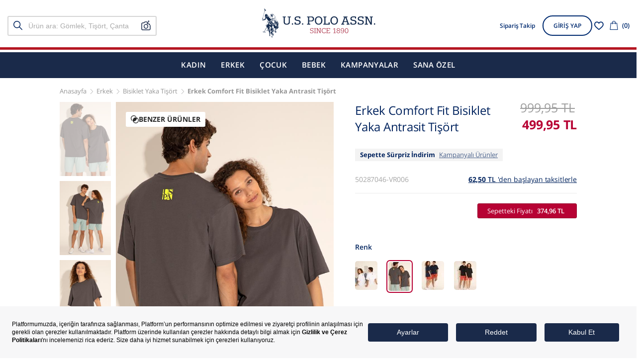

--- FILE ---
content_type: text/html; charset=utf-8
request_url: https://tr.uspoloassn.com/erkek-antrasit-tisort-50287046-vr006/
body_size: 70003
content:
<!DOCTYPE html>
<html lang="tr" itemtype="http://schema.org/WebPage" itemscope data-page="product" data-route="product">
  <head>
    <meta http-equiv="content-type" content="text/html; charset=utf-8" />
    <meta name="format-detection" content="telephone=no" />
    <meta name="apple-mobile-web-app-capable" content="yes" />
    <meta name="viewport" content="width=device-width, initial-scale=1.0,viewport-fit=cover, minimum-scale=1.0, maximum-scale=1.0, user-scalable=no" />
    <link href="https://1c30f369.cdn.akinoncloud.com/static_omnishop/uspolo_zero_66/assets/images/branding/favicon.ico" rel="shortcut icon"/>
    <link href="https://1c30f369.cdn.akinoncloud.com/static_omnishop/uspolo_zero_66/dist/bundle.css" rel="stylesheet" type="text/css" />
    <meta name="p:domain_verify" content="c9f6a48dad9509a07c4c258d2cb4f54b"/>
    <meta name="google-site-verification" content="7v0DH1UoKbc-QOhZZ8TSSuJu9RMOU2dFA6lTpyQZAwE"/>
    <meta name="msvalidate.01" content="CF9FC1F65C36533FD3D7FDCDEAAAFCB2" />
    <meta name="yandex-verification" content="38d45305ee16d2a8" />
    
  

  
    
  
    
  

    <title>Erkek Comfort Fit Bisiklet Yaka Antrasit Tişört | 50287046039 - U.S.Polo Assn.</title>

<meta name="description" content="Erkek Comfort Fit Bisiklet Yaka Antrasit Tişört modellerinde  U.S.Polo Assn. modasını keşfedin! En şık ürünlerimizde sürpriz indirimlerden faydalanmak için online mağazamıza göz atın! - 50287046039" />
<meta name="keywords" content="Erkek Comfort Fit Bisiklet Yaka Antrasit Tişört" />





  
    
      
    
  



  


<!-- Schema.org markup for Google+ -->
<span itemscope itemtype="http://schema.org/Product" class="microdata">
  <meta itemprop="image" content="https://25d163-uspolo.akinoncloudcdn.com/products/2024/06/04/991469/e11b3bee-a0ad-4521-ac25-6db6097b7184_size200x300_cropCenter.jpg">
  <meta itemprop="name" content="Erkek Comfort Fit Bisiklet Yaka Antrasit Tişört">
  <meta itemprop="description" content="Erkek {&#39;pk&#39;: 590, &#39;name&#39;: &#39;Erkek Bisiklet Yaka Tişört&#39;, &#39;menuitemmodel&#39;: &#39;37b59568-4c5a-4724-8927-95561af0421b&#39;, &#39;absolute_url&#39;: &#39;/erkek-bisiklet-yaka-tisort/&#39;, &#39;sort_option&#39;: 3838, &#39;uuid&#39;: &#39;c00c400e-c332-4c03-b6b8-133ae9c3cfbe&#39;, &#39;depth&#39;: 5, &#39;path&#39;: &#39;00010002000100010003&#39;, &#39;attributes&#39;: {&#39;beneficial_area_main&#39;: {&#39;value&#39;: {&#39;start_date&#39;: &#39;2024-02-06T21:39:34.232Z&#39;, &#39;finish_date&#39;: &#39;2024-02-07T02:39:39.232Z&#39;}, &#39;kwargs&#39;: {&#39;value&#39;: {}, &#39;data_type&#39;: &#39;nested&#39;}}, &#39;bottom_category_description&#39;: {&#39;value&#39;: &#39;&lt;h2&gt;Erkek Bisiklet Yaka Tişört ile Minimalist Tarzı Keşfedin&lt;/h2&gt;&lt;p&gt;Erkek bisiklet yaka tişörtler gardırobunuza zamansız bir dokunuş katarak stilinizi sadeleştirmenin etkili bir yoludur. Abartıdan uzak, fonksiyonel ve aynı zamanda hoş bir görünüm arayanlar için ideal olan &lt;strong&gt;erkek bisiklet yaka tişörtler&lt;/strong&gt;, her kombine uyum sağlayan bir temel parça olarak öne çıkıyor. &lt;/p&gt;&lt;p&gt;&lt;br&gt;&lt;/p&gt;&lt;p&gt;Bisiklet yaka tişörtler minimalist modanın temel taşlarından biridir. Bu modellerin en büyük avantajlarından biri geniş bir renk paleti ve kumaş seçenekleri ile her tarza hitap etmesidir. Basit kesimi ve kendine özgü karakteriyle tek başına veya ceket ve hırka ile muhteşem bir uyum sağlar. Ayrıca, temiz ve net hatlarıyla abartısız bir şıklık arayanlar için ideal bir tercih sunar.&lt;/p&gt;&lt;p&gt;&lt;br&gt;&lt;/p&gt;&lt;p&gt;Erkek modasında detaylara önem verenler için bisiklet yaka tişörtler, küçük nüanslarıyla fark yaratır. Kaliteli bir kumaştan üretilmiş bir t-shirt, fonksiyonellik ve estetiğin mükemmel dengesini kurar. Bu sayede hem rahatlığınızdan ödün vermeden hem de görünümünüzle dikkat çekici olmayı başarabilirsiniz.&lt;/p&gt;&lt;p&gt;&lt;br&gt;&lt;/p&gt;&lt;p&gt;Bisiklet yaka tişörtler her erkeğin gardırobunda mutlaka yer alması gereken zamansız ve şık bir parçadır. Her yaş grubundan erkeğin gardırobunu tamamlayacak ideal bir yatırım olan bisiklet yaka tişörtler, günlük hayatta hem rahat hem de şık olmanızı sağlar. Gardırobunuzda birkaç kaliteli yuvarlak yaka tişört bulundurmak, her an şıklığı yakalamanın yoludur.&lt;/p&gt;&lt;h2&gt;Her Tarza Uygun Erkek Bisiklet Yaka Tişörtlerin Zamansız Şıklığı&lt;/h2&gt;&lt;p&gt;Erkek gardırobunun temel parçalarından biri olan &lt;strong&gt;erkek basic bisiklet yaka tişört &lt;/strong&gt;seçenekleri, modanın değişen trendlerine meydan okuyan bir özelliğe sahiptir. Minimalist ve modern tasarımlarıyla her yaş grubuna ve farklı stillere hitap ederken, aynı zamanda konforu ve çok yönlü kullanımıyla karşımıza çıkar. Düz tasarımı ve estetik duruşu farklı kombinasyonlar oluşturmanıza imkan tanır. Bu özelliği &lt;strong&gt;bisiklet yaka düz tişörtleri&lt;/strong&gt; birer klasik haline getirir.&lt;/p&gt;&lt;p&gt;&lt;br&gt;&lt;/p&gt;&lt;p&gt;Bisiklet yaka tişörtler ince detaylarla zenginleştirilmiş tasarımlarıyla öne çıkar. Bu tasarımlar, tişörtlerin sadeliğini bozmadan onlara modern bir dokunuş katar. Günlük hayatın temposundan iş ortamına veya sosyal bir etkinliğe kadar, her anınıza özgün bir hava katar. Farklı renk seçenekleriyle sunulan modeller, her türlü giyim tarzıyla kolayca uyum sağlayarak tarzınızı tamamlar.&lt;/p&gt;&lt;p&gt;Bisiklet yaka tişörtlerin dikkat çeken bir diğer yönü ise her mevsime uyum sağlayabilmeleridir. Yazın tek başına giyilebileceği gibi kışın bir ceket ya da hırka ile kombinlenerek kullanılabilir. Gardıropların demirbaşı olarak nitelendirilebilecek bu parçalar, zamansız tasarımlarıyla modanın ötesine geçer.&lt;/p&gt;&lt;h2&gt;Erkek Bisiklet Yaka Tişörtlerinde Göz Alıcı Renk Seçenekleri&lt;/h2&gt;&lt;p&gt;Farklı renk seçenekleriyle geniş bir yelpaze sunan &lt;strong&gt;erkek bisiklet yaka tişört modelleri&lt;/strong&gt;, tarzınızı yansıtmanın etkili bir yoludur. Renk skalasının genişliği, klasik tonlardan modern ve cesur renklere kadar uzanarak her beğeniye hitap eder. Nötr tonlar, minimalist bir duruş sergilemek isteyenler için ideal seçenekler sunarken, canlı renkler enerjik ve dinamik bir hava yaratır. Her bir model, detaylara gösterilen özenle dikkat çekerken, kumaş kalitesi ve kesim tasarımıyla üstün bir konfor sunar. Bu nedenle, hem tek başına hem de katmanlı kombinasyonlarda rahatlıkla kullanılabilirler.&lt;/p&gt;&lt;p&gt;&lt;br&gt;&lt;/p&gt;&lt;p&gt;Özel baskılar ve işlemeler sıradan bir tişörtü benzersiz bir parçaya dönüştürebilir. Renk ve dokunun uyumu bisiklet yaka tişörtlerin parçaların günlük stilinize farklı bir boyut kazandırmasını sağlar. Kaliteli kumaşlar, uzun ömürlü kullanım imkanı sunarken, farklı beden seçenekleri de herkese hitap eder. &lt;/p&gt;&lt;h2&gt;Yaz Gardırobunuzun Vazgeçilmezi Erkek Bisiklet Yaka Tişörtler &lt;/h2&gt;&lt;p&gt;Bisiklet yaka tişörtler erkek modasında sade ve etkileyici bir duruşun anahtarı olarak kabul edilir. Bununla birlikte her mevsimde tercih edilebilecek ve farklı kombinlerle rahatlıkla uyum sağlayacak kadar çok yönlüdür. Özellikle U.S. Polo Assn.’nin sunduğu erkek bisiklet yaka tişörtler, gardırobunuzun vazgeçilmez bir parçası haline gelir.&lt;/p&gt;&lt;p&gt;&lt;br&gt;&lt;/p&gt;&lt;p&gt;Erkek &lt;strong&gt;slim fit bisiklet yaka tişört&lt;/strong&gt;, kesimi ve dokusuyla vücudu saran yapısı sayesinde daha fit bir görünüm sunar. Özellikle sportif bir şıklık arayan erkekler için uygundur. Slim fit tişörtleri dar kesim kot pantolonlar veya şık bir ceketle bir araya getirerek hem günlük hem de yarı resmi bir stil elde edebilirsiniz. Üzerinize tam oturan tişörtler, minimal aksesuarlarla tamamlandığında oldukça iddialı bir tarz yaratır.&lt;/p&gt;&lt;p&gt;&lt;br&gt;&lt;/p&gt;&lt;p&gt;&lt;strong&gt;Desenli erkek bisiklet yaka tişörtler&lt;/strong&gt; ise sade kombinlere hareket katmak isteyenler için harika bir alternatiftir. Farklı desen seçenekleri, tişörtlerin monotonluktan uzaklaşmasını sağlar ve kombininize renkli bir dokunuş ekler. Desenli bir tişörtü, düz renkte bir chino pantolon veya şort ile tamamlayarak enerjik ve dinamik bir görünüm elde edebilirsiniz. Bu tarz kombinler, özellikle yaz aylarında tercih edilebilecek rahat ve ferah bir stil sunar.&lt;/p&gt;&lt;p&gt;&lt;br&gt;&lt;/p&gt;&lt;p&gt;Oversize tişörtler ise rahatlığı ön planda tutanlar için biçilmiş kaftandır. Bol kesimi sayesinde gün boyu konfor sunarken salaş bir görünüm sağlar. &lt;strong&gt;Erkek oversize bisiklet yaka tişörtleri&lt;/strong&gt;, slim fit bir pantolon ya da şortla dengeleyerek dikkat çekici bir kombin oluşturabilirsiniz. Rahat olduğu kadar stil sahibi bir görünüm sunan bu kombin, günlük hayatınızda sıkça tercih edeceğiniz bir alternatif olabilir. Giyimde sadeliği ve rahatlığı ön planda tutanlar için bisiklet yaka tişörtler vazgeçilmez bir parça olma özelliğini korumaya devam ediyor.&lt;/p&gt;&lt;h2&gt;Erkek Bisiklet Yaka Tişört ile Rahat ve Şık Kombinler &lt;/h2&gt;&lt;p&gt;Erkeklerin gardıroplarının vazgeçilmez parçalarından biri olan bisiklet yaka tişörtler, çok yönlü bir giyim seçeneği sunar. Bu tişörtler, farklı kombinlerle hem konforlu hem de modern bir görünüm elde etmek isteyen erkekler için ideal bir temel oluşturur.&lt;/p&gt;&lt;p&gt;&lt;br&gt;&lt;/p&gt;&lt;p&gt;Bisiklet yaka tişörtler özellikle jean pantolonlarla harika bir uyum yakalar. Günlük koşuşturmalar sırasında ya da arkadaşlarla buluşmalarda tercih edilebilecek bu kombin, sade ve pratik bir şıklık sunar. &lt;strong&gt;Bisiklet yaka tişört kombini &lt;/strong&gt;bir çift beyaz spor ayakkabı ile tamamlandığında ise dinamik ve enerjik bir hava kazanır. Özellikle toprak tonlarındaki pantolonlarla birleşen düz renkli bir tişört, hem rahat hem de özenli bir hava yaratır. Bu kombin işyerinde veya daha resmi etkinliklerde tercih edilebilecek, hem rahat hem de etkili bir seçenek olarak öne çıkar.&lt;/p&gt;&lt;p&gt;Soğuk havalarda ise bisiklet yaka tişörtleri bir ceket veya ince bir kazakla tamamlamak, hem sıcak hem de katmanlı bir görünüm sağlar. Özellikle blazer ceketlerle kombinlendiğinde, gündelik stilinizi bir adım öteye taşıyabilirsiniz. Aynı zamanda mevsim geçişlerinde de çok yönlü bir kullanım imkanı sunar.&lt;/p&gt;&lt;h2&gt;Uygun Fiyatlı Erkek Bisiklet Yaka Tişörtler&lt;/h2&gt;&lt;p&gt;Erkeklerin gardıroplarında her zaman yer bulan yuvarlak yaka tişörtler, her yaşa hitap eden rahatlığı ve kullanışlılığı ile öne çıkan temel parçalardan biridir. Günlük yaşamın her anında farklı ortamlarda tercih edilebilecek tişörtler, şık bir kombin elde etmenin anahtarıdır. Spor yaparken, arkadaşlarınızla buluşurken ya da evde dinlenirken giyebileceğiniz parçalar, kombin yapmanın en kolay yollarından birini sunar.&lt;/p&gt;&lt;p&gt;&lt;br&gt;&lt;/p&gt;&lt;p&gt;&lt;strong&gt;Uygun fiyatlı bisiklet yaka tişörtler&lt;/strong&gt; bütçe dostu olmalarının yanı sıra sundukları geniş renk ve model yelpazesi ile dikkat çeker. Renk skalasında beyaz, siyah ve gri gibi klasik tonlardan, daha canlı renklere kadar birçok seçenek mevcuttur. Örneğin, beyaz bir tişörtü kot pantolon ve spor ayakkabılarla tamamlayarak sade bir stil oluşturabilirsiniz. Aynı şekilde, canlı renkte bir tişörtü kanvas şortlar ve sandaletlerle bir araya getirerek yazlık bir görünüm yakalayabilirsiniz.&lt;/p&gt;&lt;p&gt;&lt;br&gt;&lt;/p&gt;&lt;p&gt;Kumaş seçimi de bisiklet yaka tişörtleri öne çıkaran unsurlardan biridir. &lt;strong&gt;Pamuklu bisiklet yaka tişört &lt;/strong&gt;nefes alabilir özellikleriyle özellikle yaz aylarında tercih edilirken, daha kalın dokulu seçenekler kış mevsiminde de rahat bir kullanım sunar. U.S. Polo Assn.’nin sunduğu kaliteli tişörtler, hem uzun ömürlü olmaları hem de modası geçmeyen tasarımları ile beğeni topluyor.&lt;/p&gt;&#39;, &#39;kwargs&#39;: {}}, &#39;fast_filter_links&#39;: [{&#39;value&#39;: {&#39;link&#39;: &#39;/erkek-bisiklet-yaka-tisort/?attributes_filterable_product_base_type=T-shirt Basic&#39;, &#39;label&#39;: &#39;Basic&#39;}, &#39;kwargs&#39;: {&#39;value&#39;: {}, &#39;data_type&#39;: &#39;nested&#39;}}, {&#39;value&#39;: {&#39;link&#39;: &#39;/erkek-bisiklet-yaka-tisort/?attributes_filterable_figure=Baskılı - Desenli&#39;, &#39;label&#39;: &#39;Desenli&#39;}, &#39;kwargs&#39;: {&#39;value&#39;: {}, &#39;data_type&#39;: &#39;nested&#39;}}, {&#39;value&#39;: {&#39;link&#39;: &#39;/erkek-bisiklet-yaka-tisort/?attributes_filterable_fit=Oversize&#39;, &#39;label&#39;: &#39;Oversize&#39;}, &#39;kwargs&#39;: {&#39;value&#39;: {}, &#39;data_type&#39;: &#39;nested&#39;}}, {&#39;value&#39;: {&#39;link&#39;: &#39;/baba-ogul-kombin/?layout=4&amp;attributes_filterable_product_base_type=T-Shirt&amp;attributes_filterable_product_base_type=T-shirt%20Basic&#39;, &#39;label&#39;: &#39;Baba-Oğul Kombinleri 💙&#39;}, &#39;kwargs&#39;: {&#39;value&#39;: {}, &#39;data_type&#39;: &#39;nested&#39;}}], &#39;url_slug&#39;: {&#39;value&#39;: &#39;/erkek-bisiklet-yaka-tisort/&#39;, &#39;kwargs&#39;: {}}}} fiyatları için online mağazamız tr.uspoloassn.com adresini ziyaret edebilirsiniz. - 50287046039">
  <span itemprop="offers" itemscope itemtype="http://schema.org/Offer">
    <meta itemprop="price" content="374.96">
    <meta itemprop="priceCurrency" content="TRY">
  </span>
</span>

<!-- Twitter Card data -->
<meta name="twitter:card" content="product">
<meta name="twitter:title" content="Erkek Comfort Fit Bisiklet Yaka Antrasit Tişört modellerinde U.S. Polo Assn modasını keşfedin!">
<meta name="twitter:description" content="Erkek {&#39;pk&#39;: 590, &#39;name&#39;: &#39;Erkek Bisiklet Yaka Tişört&#39;, &#39;menuitemmodel&#39;: &#39;37b59568-4c5a-4724-8927-95561af0421b&#39;, &#39;absolute_url&#39;: &#39;/erkek-bisiklet-yaka-tisort/&#39;, &#39;sort_option&#39;: 3838, &#39;uuid&#39;: &#39;c00c400e-c332-4c03-b6b8-133ae9c3cfbe&#39;, &#39;depth&#39;: 5, &#39;path&#39;: &#39;00010002000100010003&#39;, &#39;attributes&#39;: {&#39;beneficial_area_main&#39;: {&#39;value&#39;: {&#39;start_date&#39;: &#39;2024-02-06T21:39:34.232Z&#39;, &#39;finish_date&#39;: &#39;2024-02-07T02:39:39.232Z&#39;}, &#39;kwargs&#39;: {&#39;value&#39;: {}, &#39;data_type&#39;: &#39;nested&#39;}}, &#39;bottom_category_description&#39;: {&#39;value&#39;: &#39;&lt;h2&gt;Erkek Bisiklet Yaka Tişört ile Minimalist Tarzı Keşfedin&lt;/h2&gt;&lt;p&gt;Erkek bisiklet yaka tişörtler gardırobunuza zamansız bir dokunuş katarak stilinizi sadeleştirmenin etkili bir yoludur. Abartıdan uzak, fonksiyonel ve aynı zamanda hoş bir görünüm arayanlar için ideal olan &lt;strong&gt;erkek bisiklet yaka tişörtler&lt;/strong&gt;, her kombine uyum sağlayan bir temel parça olarak öne çıkıyor. &lt;/p&gt;&lt;p&gt;&lt;br&gt;&lt;/p&gt;&lt;p&gt;Bisiklet yaka tişörtler minimalist modanın temel taşlarından biridir. Bu modellerin en büyük avantajlarından biri geniş bir renk paleti ve kumaş seçenekleri ile her tarza hitap etmesidir. Basit kesimi ve kendine özgü karakteriyle tek başına veya ceket ve hırka ile muhteşem bir uyum sağlar. Ayrıca, temiz ve net hatlarıyla abartısız bir şıklık arayanlar için ideal bir tercih sunar.&lt;/p&gt;&lt;p&gt;&lt;br&gt;&lt;/p&gt;&lt;p&gt;Erkek modasında detaylara önem verenler için bisiklet yaka tişörtler, küçük nüanslarıyla fark yaratır. Kaliteli bir kumaştan üretilmiş bir t-shirt, fonksiyonellik ve estetiğin mükemmel dengesini kurar. Bu sayede hem rahatlığınızdan ödün vermeden hem de görünümünüzle dikkat çekici olmayı başarabilirsiniz.&lt;/p&gt;&lt;p&gt;&lt;br&gt;&lt;/p&gt;&lt;p&gt;Bisiklet yaka tişörtler her erkeğin gardırobunda mutlaka yer alması gereken zamansız ve şık bir parçadır. Her yaş grubundan erkeğin gardırobunu tamamlayacak ideal bir yatırım olan bisiklet yaka tişörtler, günlük hayatta hem rahat hem de şık olmanızı sağlar. Gardırobunuzda birkaç kaliteli yuvarlak yaka tişört bulundurmak, her an şıklığı yakalamanın yoludur.&lt;/p&gt;&lt;h2&gt;Her Tarza Uygun Erkek Bisiklet Yaka Tişörtlerin Zamansız Şıklığı&lt;/h2&gt;&lt;p&gt;Erkek gardırobunun temel parçalarından biri olan &lt;strong&gt;erkek basic bisiklet yaka tişört &lt;/strong&gt;seçenekleri, modanın değişen trendlerine meydan okuyan bir özelliğe sahiptir. Minimalist ve modern tasarımlarıyla her yaş grubuna ve farklı stillere hitap ederken, aynı zamanda konforu ve çok yönlü kullanımıyla karşımıza çıkar. Düz tasarımı ve estetik duruşu farklı kombinasyonlar oluşturmanıza imkan tanır. Bu özelliği &lt;strong&gt;bisiklet yaka düz tişörtleri&lt;/strong&gt; birer klasik haline getirir.&lt;/p&gt;&lt;p&gt;&lt;br&gt;&lt;/p&gt;&lt;p&gt;Bisiklet yaka tişörtler ince detaylarla zenginleştirilmiş tasarımlarıyla öne çıkar. Bu tasarımlar, tişörtlerin sadeliğini bozmadan onlara modern bir dokunuş katar. Günlük hayatın temposundan iş ortamına veya sosyal bir etkinliğe kadar, her anınıza özgün bir hava katar. Farklı renk seçenekleriyle sunulan modeller, her türlü giyim tarzıyla kolayca uyum sağlayarak tarzınızı tamamlar.&lt;/p&gt;&lt;p&gt;Bisiklet yaka tişörtlerin dikkat çeken bir diğer yönü ise her mevsime uyum sağlayabilmeleridir. Yazın tek başına giyilebileceği gibi kışın bir ceket ya da hırka ile kombinlenerek kullanılabilir. Gardıropların demirbaşı olarak nitelendirilebilecek bu parçalar, zamansız tasarımlarıyla modanın ötesine geçer.&lt;/p&gt;&lt;h2&gt;Erkek Bisiklet Yaka Tişörtlerinde Göz Alıcı Renk Seçenekleri&lt;/h2&gt;&lt;p&gt;Farklı renk seçenekleriyle geniş bir yelpaze sunan &lt;strong&gt;erkek bisiklet yaka tişört modelleri&lt;/strong&gt;, tarzınızı yansıtmanın etkili bir yoludur. Renk skalasının genişliği, klasik tonlardan modern ve cesur renklere kadar uzanarak her beğeniye hitap eder. Nötr tonlar, minimalist bir duruş sergilemek isteyenler için ideal seçenekler sunarken, canlı renkler enerjik ve dinamik bir hava yaratır. Her bir model, detaylara gösterilen özenle dikkat çekerken, kumaş kalitesi ve kesim tasarımıyla üstün bir konfor sunar. Bu nedenle, hem tek başına hem de katmanlı kombinasyonlarda rahatlıkla kullanılabilirler.&lt;/p&gt;&lt;p&gt;&lt;br&gt;&lt;/p&gt;&lt;p&gt;Özel baskılar ve işlemeler sıradan bir tişörtü benzersiz bir parçaya dönüştürebilir. Renk ve dokunun uyumu bisiklet yaka tişörtlerin parçaların günlük stilinize farklı bir boyut kazandırmasını sağlar. Kaliteli kumaşlar, uzun ömürlü kullanım imkanı sunarken, farklı beden seçenekleri de herkese hitap eder. &lt;/p&gt;&lt;h2&gt;Yaz Gardırobunuzun Vazgeçilmezi Erkek Bisiklet Yaka Tişörtler &lt;/h2&gt;&lt;p&gt;Bisiklet yaka tişörtler erkek modasında sade ve etkileyici bir duruşun anahtarı olarak kabul edilir. Bununla birlikte her mevsimde tercih edilebilecek ve farklı kombinlerle rahatlıkla uyum sağlayacak kadar çok yönlüdür. Özellikle U.S. Polo Assn.’nin sunduğu erkek bisiklet yaka tişörtler, gardırobunuzun vazgeçilmez bir parçası haline gelir.&lt;/p&gt;&lt;p&gt;&lt;br&gt;&lt;/p&gt;&lt;p&gt;Erkek &lt;strong&gt;slim fit bisiklet yaka tişört&lt;/strong&gt;, kesimi ve dokusuyla vücudu saran yapısı sayesinde daha fit bir görünüm sunar. Özellikle sportif bir şıklık arayan erkekler için uygundur. Slim fit tişörtleri dar kesim kot pantolonlar veya şık bir ceketle bir araya getirerek hem günlük hem de yarı resmi bir stil elde edebilirsiniz. Üzerinize tam oturan tişörtler, minimal aksesuarlarla tamamlandığında oldukça iddialı bir tarz yaratır.&lt;/p&gt;&lt;p&gt;&lt;br&gt;&lt;/p&gt;&lt;p&gt;&lt;strong&gt;Desenli erkek bisiklet yaka tişörtler&lt;/strong&gt; ise sade kombinlere hareket katmak isteyenler için harika bir alternatiftir. Farklı desen seçenekleri, tişörtlerin monotonluktan uzaklaşmasını sağlar ve kombininize renkli bir dokunuş ekler. Desenli bir tişörtü, düz renkte bir chino pantolon veya şort ile tamamlayarak enerjik ve dinamik bir görünüm elde edebilirsiniz. Bu tarz kombinler, özellikle yaz aylarında tercih edilebilecek rahat ve ferah bir stil sunar.&lt;/p&gt;&lt;p&gt;&lt;br&gt;&lt;/p&gt;&lt;p&gt;Oversize tişörtler ise rahatlığı ön planda tutanlar için biçilmiş kaftandır. Bol kesimi sayesinde gün boyu konfor sunarken salaş bir görünüm sağlar. &lt;strong&gt;Erkek oversize bisiklet yaka tişörtleri&lt;/strong&gt;, slim fit bir pantolon ya da şortla dengeleyerek dikkat çekici bir kombin oluşturabilirsiniz. Rahat olduğu kadar stil sahibi bir görünüm sunan bu kombin, günlük hayatınızda sıkça tercih edeceğiniz bir alternatif olabilir. Giyimde sadeliği ve rahatlığı ön planda tutanlar için bisiklet yaka tişörtler vazgeçilmez bir parça olma özelliğini korumaya devam ediyor.&lt;/p&gt;&lt;h2&gt;Erkek Bisiklet Yaka Tişört ile Rahat ve Şık Kombinler &lt;/h2&gt;&lt;p&gt;Erkeklerin gardıroplarının vazgeçilmez parçalarından biri olan bisiklet yaka tişörtler, çok yönlü bir giyim seçeneği sunar. Bu tişörtler, farklı kombinlerle hem konforlu hem de modern bir görünüm elde etmek isteyen erkekler için ideal bir temel oluşturur.&lt;/p&gt;&lt;p&gt;&lt;br&gt;&lt;/p&gt;&lt;p&gt;Bisiklet yaka tişörtler özellikle jean pantolonlarla harika bir uyum yakalar. Günlük koşuşturmalar sırasında ya da arkadaşlarla buluşmalarda tercih edilebilecek bu kombin, sade ve pratik bir şıklık sunar. &lt;strong&gt;Bisiklet yaka tişört kombini &lt;/strong&gt;bir çift beyaz spor ayakkabı ile tamamlandığında ise dinamik ve enerjik bir hava kazanır. Özellikle toprak tonlarındaki pantolonlarla birleşen düz renkli bir tişört, hem rahat hem de özenli bir hava yaratır. Bu kombin işyerinde veya daha resmi etkinliklerde tercih edilebilecek, hem rahat hem de etkili bir seçenek olarak öne çıkar.&lt;/p&gt;&lt;p&gt;Soğuk havalarda ise bisiklet yaka tişörtleri bir ceket veya ince bir kazakla tamamlamak, hem sıcak hem de katmanlı bir görünüm sağlar. Özellikle blazer ceketlerle kombinlendiğinde, gündelik stilinizi bir adım öteye taşıyabilirsiniz. Aynı zamanda mevsim geçişlerinde de çok yönlü bir kullanım imkanı sunar.&lt;/p&gt;&lt;h2&gt;Uygun Fiyatlı Erkek Bisiklet Yaka Tişörtler&lt;/h2&gt;&lt;p&gt;Erkeklerin gardıroplarında her zaman yer bulan yuvarlak yaka tişörtler, her yaşa hitap eden rahatlığı ve kullanışlılığı ile öne çıkan temel parçalardan biridir. Günlük yaşamın her anında farklı ortamlarda tercih edilebilecek tişörtler, şık bir kombin elde etmenin anahtarıdır. Spor yaparken, arkadaşlarınızla buluşurken ya da evde dinlenirken giyebileceğiniz parçalar, kombin yapmanın en kolay yollarından birini sunar.&lt;/p&gt;&lt;p&gt;&lt;br&gt;&lt;/p&gt;&lt;p&gt;&lt;strong&gt;Uygun fiyatlı bisiklet yaka tişörtler&lt;/strong&gt; bütçe dostu olmalarının yanı sıra sundukları geniş renk ve model yelpazesi ile dikkat çeker. Renk skalasında beyaz, siyah ve gri gibi klasik tonlardan, daha canlı renklere kadar birçok seçenek mevcuttur. Örneğin, beyaz bir tişörtü kot pantolon ve spor ayakkabılarla tamamlayarak sade bir stil oluşturabilirsiniz. Aynı şekilde, canlı renkte bir tişörtü kanvas şortlar ve sandaletlerle bir araya getirerek yazlık bir görünüm yakalayabilirsiniz.&lt;/p&gt;&lt;p&gt;&lt;br&gt;&lt;/p&gt;&lt;p&gt;Kumaş seçimi de bisiklet yaka tişörtleri öne çıkaran unsurlardan biridir. &lt;strong&gt;Pamuklu bisiklet yaka tişört &lt;/strong&gt;nefes alabilir özellikleriyle özellikle yaz aylarında tercih edilirken, daha kalın dokulu seçenekler kış mevsiminde de rahat bir kullanım sunar. U.S. Polo Assn.’nin sunduğu kaliteli tişörtler, hem uzun ömürlü olmaları hem de modası geçmeyen tasarımları ile beğeni topluyor.&lt;/p&gt;&#39;, &#39;kwargs&#39;: {}}, &#39;fast_filter_links&#39;: [{&#39;value&#39;: {&#39;link&#39;: &#39;/erkek-bisiklet-yaka-tisort/?attributes_filterable_product_base_type=T-shirt Basic&#39;, &#39;label&#39;: &#39;Basic&#39;}, &#39;kwargs&#39;: {&#39;value&#39;: {}, &#39;data_type&#39;: &#39;nested&#39;}}, {&#39;value&#39;: {&#39;link&#39;: &#39;/erkek-bisiklet-yaka-tisort/?attributes_filterable_figure=Baskılı - Desenli&#39;, &#39;label&#39;: &#39;Desenli&#39;}, &#39;kwargs&#39;: {&#39;value&#39;: {}, &#39;data_type&#39;: &#39;nested&#39;}}, {&#39;value&#39;: {&#39;link&#39;: &#39;/erkek-bisiklet-yaka-tisort/?attributes_filterable_fit=Oversize&#39;, &#39;label&#39;: &#39;Oversize&#39;}, &#39;kwargs&#39;: {&#39;value&#39;: {}, &#39;data_type&#39;: &#39;nested&#39;}}, {&#39;value&#39;: {&#39;link&#39;: &#39;/baba-ogul-kombin/?layout=4&amp;attributes_filterable_product_base_type=T-Shirt&amp;attributes_filterable_product_base_type=T-shirt%20Basic&#39;, &#39;label&#39;: &#39;Baba-Oğul Kombinleri 💙&#39;}, &#39;kwargs&#39;: {&#39;value&#39;: {}, &#39;data_type&#39;: &#39;nested&#39;}}], &#39;url_slug&#39;: {&#39;value&#39;: &#39;/erkek-bisiklet-yaka-tisort/&#39;, &#39;kwargs&#39;: {}}}} fiyatları için online mağazamız tr.uspoloassn.com adresini ziyaret edebilirsiniz.">
<meta name="twitter:image" content="https://25d163-uspolo.akinoncloudcdn.com/products/2024/06/04/991469/e11b3bee-a0ad-4521-ac25-6db6097b7184_size200x300_cropCenter.jpg">
<meta name="twitter:data1" content="price">
<meta name="twitter:label1" content="499.95">

<!-- Open Graph data -->
<meta property="og:type" content="product" />
<meta property="og:url" content="https://tr.uspoloassn.com/erkek-antrasit-tisort-50287046-vr006-1/" />
<meta property="og:title" content="Erkek Comfort Fit Bisiklet Yaka Antrasit Tişört" />
<meta property="og:description" content="Erkek {&#39;pk&#39;: 590, &#39;name&#39;: &#39;Erkek Bisiklet Yaka Tişört&#39;, &#39;menuitemmodel&#39;: &#39;37b59568-4c5a-4724-8927-95561af0421b&#39;, &#39;absolute_url&#39;: &#39;/erkek-bisiklet-yaka-tisort/&#39;, &#39;sort_option&#39;: 3838, &#39;uuid&#39;: &#39;c00c400e-c332-4c03-b6b8-133ae9c3cfbe&#39;, &#39;depth&#39;: 5, &#39;path&#39;: &#39;00010002000100010003&#39;, &#39;attributes&#39;: {&#39;beneficial_area_main&#39;: {&#39;value&#39;: {&#39;start_date&#39;: &#39;2024-02-06T21:39:34.232Z&#39;, &#39;finish_date&#39;: &#39;2024-02-07T02:39:39.232Z&#39;}, &#39;kwargs&#39;: {&#39;value&#39;: {}, &#39;data_type&#39;: &#39;nested&#39;}}, &#39;bottom_category_description&#39;: {&#39;value&#39;: &#39;&lt;h2&gt;Erkek Bisiklet Yaka Tişört ile Minimalist Tarzı Keşfedin&lt;/h2&gt;&lt;p&gt;Erkek bisiklet yaka tişörtler gardırobunuza zamansız bir dokunuş katarak stilinizi sadeleştirmenin etkili bir yoludur. Abartıdan uzak, fonksiyonel ve aynı zamanda hoş bir görünüm arayanlar için ideal olan &lt;strong&gt;erkek bisiklet yaka tişörtler&lt;/strong&gt;, her kombine uyum sağlayan bir temel parça olarak öne çıkıyor. &lt;/p&gt;&lt;p&gt;&lt;br&gt;&lt;/p&gt;&lt;p&gt;Bisiklet yaka tişörtler minimalist modanın temel taşlarından biridir. Bu modellerin en büyük avantajlarından biri geniş bir renk paleti ve kumaş seçenekleri ile her tarza hitap etmesidir. Basit kesimi ve kendine özgü karakteriyle tek başına veya ceket ve hırka ile muhteşem bir uyum sağlar. Ayrıca, temiz ve net hatlarıyla abartısız bir şıklık arayanlar için ideal bir tercih sunar.&lt;/p&gt;&lt;p&gt;&lt;br&gt;&lt;/p&gt;&lt;p&gt;Erkek modasında detaylara önem verenler için bisiklet yaka tişörtler, küçük nüanslarıyla fark yaratır. Kaliteli bir kumaştan üretilmiş bir t-shirt, fonksiyonellik ve estetiğin mükemmel dengesini kurar. Bu sayede hem rahatlığınızdan ödün vermeden hem de görünümünüzle dikkat çekici olmayı başarabilirsiniz.&lt;/p&gt;&lt;p&gt;&lt;br&gt;&lt;/p&gt;&lt;p&gt;Bisiklet yaka tişörtler her erkeğin gardırobunda mutlaka yer alması gereken zamansız ve şık bir parçadır. Her yaş grubundan erkeğin gardırobunu tamamlayacak ideal bir yatırım olan bisiklet yaka tişörtler, günlük hayatta hem rahat hem de şık olmanızı sağlar. Gardırobunuzda birkaç kaliteli yuvarlak yaka tişört bulundurmak, her an şıklığı yakalamanın yoludur.&lt;/p&gt;&lt;h2&gt;Her Tarza Uygun Erkek Bisiklet Yaka Tişörtlerin Zamansız Şıklığı&lt;/h2&gt;&lt;p&gt;Erkek gardırobunun temel parçalarından biri olan &lt;strong&gt;erkek basic bisiklet yaka tişört &lt;/strong&gt;seçenekleri, modanın değişen trendlerine meydan okuyan bir özelliğe sahiptir. Minimalist ve modern tasarımlarıyla her yaş grubuna ve farklı stillere hitap ederken, aynı zamanda konforu ve çok yönlü kullanımıyla karşımıza çıkar. Düz tasarımı ve estetik duruşu farklı kombinasyonlar oluşturmanıza imkan tanır. Bu özelliği &lt;strong&gt;bisiklet yaka düz tişörtleri&lt;/strong&gt; birer klasik haline getirir.&lt;/p&gt;&lt;p&gt;&lt;br&gt;&lt;/p&gt;&lt;p&gt;Bisiklet yaka tişörtler ince detaylarla zenginleştirilmiş tasarımlarıyla öne çıkar. Bu tasarımlar, tişörtlerin sadeliğini bozmadan onlara modern bir dokunuş katar. Günlük hayatın temposundan iş ortamına veya sosyal bir etkinliğe kadar, her anınıza özgün bir hava katar. Farklı renk seçenekleriyle sunulan modeller, her türlü giyim tarzıyla kolayca uyum sağlayarak tarzınızı tamamlar.&lt;/p&gt;&lt;p&gt;Bisiklet yaka tişörtlerin dikkat çeken bir diğer yönü ise her mevsime uyum sağlayabilmeleridir. Yazın tek başına giyilebileceği gibi kışın bir ceket ya da hırka ile kombinlenerek kullanılabilir. Gardıropların demirbaşı olarak nitelendirilebilecek bu parçalar, zamansız tasarımlarıyla modanın ötesine geçer.&lt;/p&gt;&lt;h2&gt;Erkek Bisiklet Yaka Tişörtlerinde Göz Alıcı Renk Seçenekleri&lt;/h2&gt;&lt;p&gt;Farklı renk seçenekleriyle geniş bir yelpaze sunan &lt;strong&gt;erkek bisiklet yaka tişört modelleri&lt;/strong&gt;, tarzınızı yansıtmanın etkili bir yoludur. Renk skalasının genişliği, klasik tonlardan modern ve cesur renklere kadar uzanarak her beğeniye hitap eder. Nötr tonlar, minimalist bir duruş sergilemek isteyenler için ideal seçenekler sunarken, canlı renkler enerjik ve dinamik bir hava yaratır. Her bir model, detaylara gösterilen özenle dikkat çekerken, kumaş kalitesi ve kesim tasarımıyla üstün bir konfor sunar. Bu nedenle, hem tek başına hem de katmanlı kombinasyonlarda rahatlıkla kullanılabilirler.&lt;/p&gt;&lt;p&gt;&lt;br&gt;&lt;/p&gt;&lt;p&gt;Özel baskılar ve işlemeler sıradan bir tişörtü benzersiz bir parçaya dönüştürebilir. Renk ve dokunun uyumu bisiklet yaka tişörtlerin parçaların günlük stilinize farklı bir boyut kazandırmasını sağlar. Kaliteli kumaşlar, uzun ömürlü kullanım imkanı sunarken, farklı beden seçenekleri de herkese hitap eder. &lt;/p&gt;&lt;h2&gt;Yaz Gardırobunuzun Vazgeçilmezi Erkek Bisiklet Yaka Tişörtler &lt;/h2&gt;&lt;p&gt;Bisiklet yaka tişörtler erkek modasında sade ve etkileyici bir duruşun anahtarı olarak kabul edilir. Bununla birlikte her mevsimde tercih edilebilecek ve farklı kombinlerle rahatlıkla uyum sağlayacak kadar çok yönlüdür. Özellikle U.S. Polo Assn.’nin sunduğu erkek bisiklet yaka tişörtler, gardırobunuzun vazgeçilmez bir parçası haline gelir.&lt;/p&gt;&lt;p&gt;&lt;br&gt;&lt;/p&gt;&lt;p&gt;Erkek &lt;strong&gt;slim fit bisiklet yaka tişört&lt;/strong&gt;, kesimi ve dokusuyla vücudu saran yapısı sayesinde daha fit bir görünüm sunar. Özellikle sportif bir şıklık arayan erkekler için uygundur. Slim fit tişörtleri dar kesim kot pantolonlar veya şık bir ceketle bir araya getirerek hem günlük hem de yarı resmi bir stil elde edebilirsiniz. Üzerinize tam oturan tişörtler, minimal aksesuarlarla tamamlandığında oldukça iddialı bir tarz yaratır.&lt;/p&gt;&lt;p&gt;&lt;br&gt;&lt;/p&gt;&lt;p&gt;&lt;strong&gt;Desenli erkek bisiklet yaka tişörtler&lt;/strong&gt; ise sade kombinlere hareket katmak isteyenler için harika bir alternatiftir. Farklı desen seçenekleri, tişörtlerin monotonluktan uzaklaşmasını sağlar ve kombininize renkli bir dokunuş ekler. Desenli bir tişörtü, düz renkte bir chino pantolon veya şort ile tamamlayarak enerjik ve dinamik bir görünüm elde edebilirsiniz. Bu tarz kombinler, özellikle yaz aylarında tercih edilebilecek rahat ve ferah bir stil sunar.&lt;/p&gt;&lt;p&gt;&lt;br&gt;&lt;/p&gt;&lt;p&gt;Oversize tişörtler ise rahatlığı ön planda tutanlar için biçilmiş kaftandır. Bol kesimi sayesinde gün boyu konfor sunarken salaş bir görünüm sağlar. &lt;strong&gt;Erkek oversize bisiklet yaka tişörtleri&lt;/strong&gt;, slim fit bir pantolon ya da şortla dengeleyerek dikkat çekici bir kombin oluşturabilirsiniz. Rahat olduğu kadar stil sahibi bir görünüm sunan bu kombin, günlük hayatınızda sıkça tercih edeceğiniz bir alternatif olabilir. Giyimde sadeliği ve rahatlığı ön planda tutanlar için bisiklet yaka tişörtler vazgeçilmez bir parça olma özelliğini korumaya devam ediyor.&lt;/p&gt;&lt;h2&gt;Erkek Bisiklet Yaka Tişört ile Rahat ve Şık Kombinler &lt;/h2&gt;&lt;p&gt;Erkeklerin gardıroplarının vazgeçilmez parçalarından biri olan bisiklet yaka tişörtler, çok yönlü bir giyim seçeneği sunar. Bu tişörtler, farklı kombinlerle hem konforlu hem de modern bir görünüm elde etmek isteyen erkekler için ideal bir temel oluşturur.&lt;/p&gt;&lt;p&gt;&lt;br&gt;&lt;/p&gt;&lt;p&gt;Bisiklet yaka tişörtler özellikle jean pantolonlarla harika bir uyum yakalar. Günlük koşuşturmalar sırasında ya da arkadaşlarla buluşmalarda tercih edilebilecek bu kombin, sade ve pratik bir şıklık sunar. &lt;strong&gt;Bisiklet yaka tişört kombini &lt;/strong&gt;bir çift beyaz spor ayakkabı ile tamamlandığında ise dinamik ve enerjik bir hava kazanır. Özellikle toprak tonlarındaki pantolonlarla birleşen düz renkli bir tişört, hem rahat hem de özenli bir hava yaratır. Bu kombin işyerinde veya daha resmi etkinliklerde tercih edilebilecek, hem rahat hem de etkili bir seçenek olarak öne çıkar.&lt;/p&gt;&lt;p&gt;Soğuk havalarda ise bisiklet yaka tişörtleri bir ceket veya ince bir kazakla tamamlamak, hem sıcak hem de katmanlı bir görünüm sağlar. Özellikle blazer ceketlerle kombinlendiğinde, gündelik stilinizi bir adım öteye taşıyabilirsiniz. Aynı zamanda mevsim geçişlerinde de çok yönlü bir kullanım imkanı sunar.&lt;/p&gt;&lt;h2&gt;Uygun Fiyatlı Erkek Bisiklet Yaka Tişörtler&lt;/h2&gt;&lt;p&gt;Erkeklerin gardıroplarında her zaman yer bulan yuvarlak yaka tişörtler, her yaşa hitap eden rahatlığı ve kullanışlılığı ile öne çıkan temel parçalardan biridir. Günlük yaşamın her anında farklı ortamlarda tercih edilebilecek tişörtler, şık bir kombin elde etmenin anahtarıdır. Spor yaparken, arkadaşlarınızla buluşurken ya da evde dinlenirken giyebileceğiniz parçalar, kombin yapmanın en kolay yollarından birini sunar.&lt;/p&gt;&lt;p&gt;&lt;br&gt;&lt;/p&gt;&lt;p&gt;&lt;strong&gt;Uygun fiyatlı bisiklet yaka tişörtler&lt;/strong&gt; bütçe dostu olmalarının yanı sıra sundukları geniş renk ve model yelpazesi ile dikkat çeker. Renk skalasında beyaz, siyah ve gri gibi klasik tonlardan, daha canlı renklere kadar birçok seçenek mevcuttur. Örneğin, beyaz bir tişörtü kot pantolon ve spor ayakkabılarla tamamlayarak sade bir stil oluşturabilirsiniz. Aynı şekilde, canlı renkte bir tişörtü kanvas şortlar ve sandaletlerle bir araya getirerek yazlık bir görünüm yakalayabilirsiniz.&lt;/p&gt;&lt;p&gt;&lt;br&gt;&lt;/p&gt;&lt;p&gt;Kumaş seçimi de bisiklet yaka tişörtleri öne çıkaran unsurlardan biridir. &lt;strong&gt;Pamuklu bisiklet yaka tişört &lt;/strong&gt;nefes alabilir özellikleriyle özellikle yaz aylarında tercih edilirken, daha kalın dokulu seçenekler kış mevsiminde de rahat bir kullanım sunar. U.S. Polo Assn.’nin sunduğu kaliteli tişörtler, hem uzun ömürlü olmaları hem de modası geçmeyen tasarımları ile beğeni topluyor.&lt;/p&gt;&#39;, &#39;kwargs&#39;: {}}, &#39;fast_filter_links&#39;: [{&#39;value&#39;: {&#39;link&#39;: &#39;/erkek-bisiklet-yaka-tisort/?attributes_filterable_product_base_type=T-shirt Basic&#39;, &#39;label&#39;: &#39;Basic&#39;}, &#39;kwargs&#39;: {&#39;value&#39;: {}, &#39;data_type&#39;: &#39;nested&#39;}}, {&#39;value&#39;: {&#39;link&#39;: &#39;/erkek-bisiklet-yaka-tisort/?attributes_filterable_figure=Baskılı - Desenli&#39;, &#39;label&#39;: &#39;Desenli&#39;}, &#39;kwargs&#39;: {&#39;value&#39;: {}, &#39;data_type&#39;: &#39;nested&#39;}}, {&#39;value&#39;: {&#39;link&#39;: &#39;/erkek-bisiklet-yaka-tisort/?attributes_filterable_fit=Oversize&#39;, &#39;label&#39;: &#39;Oversize&#39;}, &#39;kwargs&#39;: {&#39;value&#39;: {}, &#39;data_type&#39;: &#39;nested&#39;}}, {&#39;value&#39;: {&#39;link&#39;: &#39;/baba-ogul-kombin/?layout=4&amp;attributes_filterable_product_base_type=T-Shirt&amp;attributes_filterable_product_base_type=T-shirt%20Basic&#39;, &#39;label&#39;: &#39;Baba-Oğul Kombinleri 💙&#39;}, &#39;kwargs&#39;: {&#39;value&#39;: {}, &#39;data_type&#39;: &#39;nested&#39;}}], &#39;url_slug&#39;: {&#39;value&#39;: &#39;/erkek-bisiklet-yaka-tisort/&#39;, &#39;kwargs&#39;: {}}}} fiyatları için online mağazamız tr.uspoloassn.com adresini ziyaret edebilirsiniz." />
<meta property="og:image" content="https://25d163-uspolo.akinoncloudcdn.com/products/2024/06/04/991469/e11b3bee-a0ad-4521-ac25-6db6097b7184_size200x300_cropCenter.jpg" />
<meta property="og:price:amount" content="499.95" />
<meta property="og:price:currency" content="try" />
<meta property="article:published_time" content="" />
<meta property="article:modified_time" content="" />

    <link rel="canonical" href="https://tr.uspoloassn.com/erkek-antrasit-tisort-50287046-vr006/">
  




<link rel="preconnect" href="https://aydinli-polo.b-cdn.net">
<link rel="preconnect" href="https://googletagmanager.com">
<link rel="preconnect" href="https://static.hotjar.com">
<link rel="preconnect" href="https://s.visilabs.net">
<link rel="preconnect" href="https://sl.setrowid.com">
<link rel="preconnect" href="https://cdn.efilli.com">
<link rel="preconnect" href="https://connect.facebook.net">
<link rel="preconnect" href="https://gum.criteo.com">
<link rel="preconnect" href="https://dynamic.criteo.com">
<link rel="preconnect" href="https://avlsh.visilabs.net">
<link rel="preconnect" href="https://script.hotjar.com">
<link rel="preconnect" href="https://rpdn.relateddigital.com">
<link rel="preconnect" href="https://cdn.jsdelivr.net">
<link rel="preconnect" href="https://static.supsis.live">
<link rel="preconnect" href="https://uspoloassn.visitor.supsis.live">
<link rel="preconnect" href="https://fonts.gstatic.com">


<link rel="dns-prefetch" href="https://aydinli-polo.b-cdn.net">
<link rel="dns-prefetch" href="https://googletagmanager.com">
<link rel="dns-prefetch" href="https://static.hotjar.com">
<link rel="dns-prefetch" href="https://s.visilabs.net">
<link rel="dns-prefetch" href="https://sl.setrowid.com">
<link rel="dns-prefetch" href="https://cdn.efilli.com">
<link rel="dns-prefetch" href="https://connect.facebook.net">
<link rel="dns-prefetch" href="https://gum.criteo.com">
<link rel="dns-prefetch" href="https://dynamic.criteo.com">
<link rel="dns-prefetch" href="https://avlsh.visilabs.net">
<link rel="dns-prefetch" href="https://script.hotjar.com">
<link rel="dns-prefetch" href="https://rpdn.relateddigital.com">
<link rel="dns-prefetch" href="https://cdn.jsdelivr.net">
<link rel="dns-prefetch" href="https://static.supsis.live">
<link rel="dns-prefetch" href="https://uspoloassn.visitor.supsis.live">
<link rel="dns-prefetch" href="https://fonts.gstatic.com">


<link rel="preload" href="https://fonts.gstatic.com/s/opensans/v17/mem8YaGs126MiZpBA-UFVZ0bf8pkAg.woff2" as="font" type="font/woff2" crossorigin>
<link rel="preload" href="https://fonts.gstatic.com/s/opensans/v17/mem5YaGs126MiZpBA-UNirkOUuhpKKSTjw.woff2" as="font" type="font/woff2" crossorigin><script src="https://code.jquery.com/jquery-3.7.1.min.js" type="text/javascript"></script>
    
    

  </head>

  <body class="page-product">

    <script>
      const style = document.createElement('style');
      style.type = 'text/css';
      (function(isMobileApp) {  
        if (isMobileApp) {
          style.appendChild(document.createTextNode('.hide-on-app {display:none !important;}'));
        }else {
          style.appendChild(document.createTextNode('.hide-on-web {display:none !important;}'));
        }
        document.head.appendChild(style);
    })(window.isMobileApp || localStorage.getItem('isMobileApp') || (window.ReactNativeWebView ?  JSON.parse(window.ReactNativeWebView?.injectedObjectJson()).isMobileApp : false))
    </script>
  
    <div class="application">
      <header class="hide-on-app js-shop-header">
        





<style>
  :root {
    --header-banner-height-mobile: 0px;
    --header-banner-height-desktop: 0px;
  }
</style>







<div 
  id="header__custom-el-mobile"
  
    class="visible-xs"
    style="height: 0px"
  
  ></div>
<div class="header-menu-toggle hide__toggle js-toggle-menu">
  <div class="container">
      <div class="row flex">
        <div class="col-lg-2 static flex">
         <div class="header__logo">
          <a href="/">
            <img class="header__logo__image-toggle navbar-brand mr-auto" src="https://1c30f369.cdn.akinoncloud.com/static_omnishop/uspolo_zero_66/assets/images/branding/USPA-LOGO-NEW.svg" alt="U.S. Polo Assn" loading="eager" fetchpriority="high">
          </a>
        </div>
        </div>
        <div class="col-lg-9 static flex">
          <nav class="header__navigation-toggle">      
            
  <ul class="cf">
    

      <li data-desktop="yes"
          data-mobile="yes"
          style=""
          data-infertile="no">
          
            <a href="/kadin/" class="t" title="USPA Kadın Giyim" aria-label="USPA Kadın Giyim">KADIN</a>
          
          
        

        
          <div class="navigation__megamenu js-navigation-megamenu">
            <div class="row first-children">
              <ul>
                
                  <li>
                    <a href="#" data-id="18def30b-6cac-4e09-b070-f72ba942c4eb" class="active js-menu-tab-button" title="Kadın Tüm Ürünler" aria-label="Kadın Tüm Ürünler" style="color: #1a2a4a">
                      
  
  
  

  

                      <span>GİYİM</span>
                    </a>
                  </li>
                
                  <li>
                    <a href="#" data-id="a0c23b49-af93-402a-95f8-09944f0bc775" class=" js-menu-tab-button" title="Kadın Ayakkabı ve Aksesuarları" aria-label="Kadın Ayakkabı ve Aksesuarları" style="color: #1a2a4a">
                      
  
  
  

  

                      <span>AYAKKABI &amp; AKSESUAR</span>
                    </a>
                  </li>
                
                  <li>
                    <a href="#" data-id="2a0b9e47-b4a3-4f0b-b48d-7f196bf7f883" class=" js-menu-tab-button" title="Kadın Yeni Sezon" aria-label="Kadın Yeni Sezon" style="color: #1a2a4a">
                      
  
  
  

  

                      <span>YENİ SEZON</span>
                    </a>
                  </li>
                
              </ul>
            </div>
            
              
              
                
              

              <div class="second-children js-menu-tab-content" data-parent-id="18def30b-6cac-4e09-b070-f72ba942c4eb"  style="background-color: #f9f9f9">
                <div class="second-children__content">
                  <div class="navigation__megamenu--links">
                      
                        <div class="left-links">
                          <ul>
                            <li data-bundle="yes">
                              <div class="navigation__megamenu__title">
                                
  
  
  

  

                                
                                  <label data-url="#" class="js-attribute-link">Main Kadın</label>
                                
                              </div>
                            </li>
                            
                              <li>
                                
                                  <a
                                    style=""
                                    class=""
                                    title=""
                                    aria-label=""
                                    href="/kadin-tum-urunler/">
                                    
  
  
  

  
Tüm Ürünler</a>
                                
                              </li>
                            
                              <li>
                                
                                  <a
                                    style=""
                                    class=""
                                    title="Kadın Yeni Gelenler"
                                    aria-label="Kadın Yeni Gelenler"
                                    href="/kadin-yeni-gelenler/">
                                    
  
  
  

  
Yeni Gelenler</a>
                                
                              </li>
                            
                              <li>
                                
                                  <label data-url="/c/kadin-en-cok-satanlar/" class="js-attribute-link "
                                  style="">
                                    
  
  
  

  
En Çok Satanlar</label>
                                
                              </li>
                            
                              <li>
                                
                                  <label data-url="/c/kadin-indirimli-urunler/" class="js-attribute-link "
                                  style="">
                                    
  
  
  

  
İndirimli Ürünler</label>
                                
                              </li>
                            
                          </ul>
                        </div>
                      
                    <div class="middle-links">
                      
                        <ul>
                          <li
                            data-bundle="no">
                            <div class="navigation__megamenu__title">
                              
                                <a href="/kadin-tisort/" title="Kadın Tişört" aria-label="Kadın Tişört">
                                  
  
  
  

  
Tişört</a>
                              
                            </div>
                          </li>

                            
                              <li>
                                
                                  <a
                                  title="Kadın Polo Yaka Tişört"
                                  aria-label="Kadın Polo Yaka Tişört"
                                  style=""
                                  class=""
                                  href="/kadin-polo-tshirt/">
                                  
  
  
  

  
Polo Yaka Tişört</a>
                                
                              </li>
                            
                              <li>
                                
                                  <a
                                  title="Kadın Bisiklet Yaka Tişört"
                                  aria-label="Kadın Bisiklet Yaka Tişört"
                                  style=""
                                  class=""
                                  href="/kadin-bisiklet-yaka-tisort/">
                                  
  
  
  

  
Bisiklet Yaka Tişört</a>
                                
                              </li>
                            
                              <li>
                                
                                  <a
                                  title="Kadın V Yaka Tişört"
                                  aria-label="Kadın V Yaka Tişört"
                                  style=""
                                  class=""
                                  href="/kadin-v-yaka-tisort/">
                                  
  
  
  

  
V Yaka Tişört</a>
                                
                              </li>
                            
                              <li>
                                
                                  <a
                                  title=""
                                  aria-label=""
                                  style=""
                                  class=""
                                  href="/kadin-triko-tisort/">
                                  
  
  
  

  
Triko Tişört</a>
                                
                              </li>
                            
                        </ul>
                      
                        <ul>
                          <li
                            data-bundle="no">
                            <div class="navigation__megamenu__title">
                              
                                <a href="/kadin-gomlek/" title="Kadın Gömlek" aria-label="Kadın Gömlek">
                                  
  
  
  

  
Gömlek</a>
                              
                            </div>
                          </li>

                            
                              <li>
                                
                                  <a
                                  title="Kadın Basic Gömlek"
                                  aria-label="Kadın Basic Gömlek"
                                  style=""
                                  class=""
                                  href="/kadin-basic-gomlek/">
                                  
  
  
  

  
Basic Gömlek</a>
                                
                              </li>
                            
                              <li>
                                
                                  <a
                                  title="Kadın Desenli Gömlek"
                                  aria-label="Kadın Desenli Gömlek"
                                  style=""
                                  class=""
                                  href="/kadin-desenli-gomlek/">
                                  
  
  
  

  
Desenli Gömlek</a>
                                
                              </li>
                            
                              <li>
                                
                                  <a
                                  title="Kısa Kollu Gömlek"
                                  aria-label="Kısa Kollu Gömlek"
                                  style=""
                                  class=""
                                  href="/kadin-kisa-kollu-gomlek/">
                                  
  
  
  

  
Kısa Kollu Gömlek</a>
                                
                              </li>
                            
                        </ul>
                      
                        <ul>
                          <li
                            data-bundle="no">
                            <div class="navigation__megamenu__title">
                              
                                <a href="/kadin-sweatshirt/" title="Kadın Sweatshirt" aria-label="Kadın Sweatshirt">
                                  
  
  
  

  
Sweatshirt</a>
                              
                            </div>
                          </li>

                            
                              <li>
                                
                                  <label data-url="/kadin-kapusonlu-sweatshirt/" class="js-attribute-link "
                                  style="">
                                    
  
  
  

  
Kapüşonlu / Hoodie</label>
                                
                              </li>
                            
                              <li>
                                
                                  <a
                                  title="Kadın Bisiklet Yaka Sweatshirt"
                                  aria-label="Kadın Bisiklet Yaka Sweatshirt"
                                  style=""
                                  class=""
                                  href="/kadin-bisiklet-yaka-sweatshirt/">
                                  
  
  
  

  
Bisiklet Yaka</a>
                                
                              </li>
                            
                              <li>
                                
                                  <label data-url="/kadin-polo-yaka-sweatshirt/" class="js-attribute-link "
                                  style="">
                                    
  
  
  

  
Polo Yaka</label>
                                
                              </li>
                            
                              <li>
                                
                                  <label data-url="/kadin-fermuarli-sweatshirt/" class="js-attribute-link "
                                  style="">
                                    
  
  
  

  
Fermuarlı Sweatshirt</label>
                                
                              </li>
                            
                        </ul>
                      
                        <ul>
                          <li
                            data-bundle="no">
                            <div class="navigation__megamenu__title">
                              
                                <a href="/kadin-pantolon/" title="Kadın Pantolon" aria-label="Kadın Pantolon">
                                  
  
  
  

  
Pantolon</a>
                              
                            </div>
                          </li>

                            
                              <li>
                                
                                  <a
                                  title="Kadın Jean Pantolon"
                                  aria-label="Kadın Jean Pantolon"
                                  style=""
                                  class=""
                                  href="/kadin-jean-pantolon/">
                                  
  
  
  

  
Jean Pantolon</a>
                                
                              </li>
                            
                              <li>
                                
                                  <a
                                  title="Kadın Kanvas / Chino Pantolon"
                                  aria-label="Kadın Kanvas / Chino Pantolon"
                                  style=""
                                  class=""
                                  href="/kadin-kanvas-chino-pantolon/">
                                  
  
  
  

  
Kanvas / Chino Pantolon</a>
                                
                              </li>
                            
                              <li>
                                
                                  <a
                                  title="Kadın Eşofman Altı"
                                  aria-label="Kadın Eşofman Altı"
                                  style=""
                                  class=""
                                  href="/kadin-esofman-alti/">
                                  
  
  
  

  
Eşofman Altı</a>
                                
                              </li>
                            
                              <li>
                                
                                  <a
                                  title="Kadın Tayt"
                                  aria-label="Kadın Tayt"
                                  style=""
                                  class=""
                                  href="/kadin-tayt/">
                                  
  
  
  

  
Tayt</a>
                                
                              </li>
                            
                        </ul>
                      
                        <ul>
                          <li
                            data-bundle="no">
                            <div class="navigation__megamenu__title">
                              
                                <a href="/kadin-triko/" title="Kadın Triko" aria-label="Kadın Triko">
                                  
  
  
  

  
Triko</a>
                              
                            </div>
                          </li>

                            
                              <li>
                                
                                  <a
                                  title="Kadın Kazak"
                                  aria-label="Kadın Kazak"
                                  style=""
                                  class=""
                                  href="/kadin-kazak/">
                                  
  
  
  

  
Kazak</a>
                                
                              </li>
                            
                              <li>
                                
                                  <a
                                  title="Kadın Hırka"
                                  aria-label="Kadın Hırka"
                                  style=""
                                  class=""
                                  href="/kadin-triko-hirka/">
                                  
  
  
  

  
Hırka</a>
                                
                              </li>
                            
                              <li>
                                
                                  <a
                                  title="Triko Elbise"
                                  aria-label="Triko Elbise"
                                  style=""
                                  class=""
                                  href="/kadin-triko-elbise/">
                                  
  
  
  

  
Triko Elbise</a>
                                
                              </li>
                            
                              <li>
                                
                                  <a
                                  title=""
                                  aria-label=""
                                  style=""
                                  class=""
                                  href="/kadin-triko-tisort/">
                                  
  
  
  

  
Triko Tişört</a>
                                
                              </li>
                            
                        </ul>
                      
                        <ul>
                          <li
                            data-bundle="no">
                            <div class="navigation__megamenu__title">
                              
                                <a href="/kadin-dis-giyim/" title="Kadın Dış Giyim" aria-label="Kadın Dış Giyim">
                                  
  
  
  

  
Dış Giyim</a>
                              
                            </div>
                          </li>

                            
                              <li>
                                
                                  <a
                                  title="Kadın Mont"
                                  aria-label="Kadın Mont"
                                  style=""
                                  class=""
                                  href="/kadin-mont/">
                                  
  
  
  

  
Mont</a>
                                
                              </li>
                            
                              <li>
                                
                                  <a
                                  title="Kadın Kaban"
                                  aria-label="Kadın Kaban"
                                  style=""
                                  class=""
                                  href="/kadin-kaban/">
                                  
  
  
  

  
Kaban</a>
                                
                              </li>
                            
                              <li>
                                
                                  <a
                                  title="Kadın Yelek"
                                  aria-label="Kadın Yelek"
                                  style=""
                                  class=""
                                  href="/kadin-yelek/">
                                  
  
  
  

  
Yelek</a>
                                
                              </li>
                            
                              <li>
                                
                                  <a
                                  title="Kadın Deri Ceket"
                                  aria-label="Kadın Deri Ceket"
                                  style=""
                                  class=""
                                  href="/kadin-deri-ceket/">
                                  
  
  
  

  
Deri Ceket</a>
                                
                              </li>
                            
                        </ul>
                      
                        <ul>
                          <li
                            data-bundle="no">
                            <div class="navigation__megamenu__title">
                              
                                <a href="/etek-elbise-modelleri/" title="Etek ve Elbise" aria-label="Etek ve Elbise">
                                  
  
  
  

  
Etek ve Elbise</a>
                              
                            </div>
                          </li>

                            
                              <li>
                                
                                  <a
                                  title="Elbise"
                                  aria-label="Elbise"
                                  style=""
                                  class=""
                                  href="/kadin-elbise/">
                                  
  
  
  

  
Elbise</a>
                                
                              </li>
                            
                              <li>
                                
                                  <a
                                  title="Etek"
                                  aria-label="Etek"
                                  style=""
                                  class=""
                                  href="/etek/">
                                  
  
  
  

  
Etek</a>
                                
                              </li>
                            
                        </ul>
                      
                        <ul>
                          
                            <li>
                              <div class="navigation__megamenu__title">
                                
                                  <label data-url="/kadin-tum-urunler/" class="js-attribute-link "
                                  style="">
                                    
  
  
  

  
Tüm Ürünler</label>
                                
                              </div>
                            </li>
                          
                            <li>
                              <div class="navigation__megamenu__title">
                                
                                  <label data-url="/internete-ozel-urunler/?attributes_filterable_gender=Kadın" class="js-attribute-link  text-bold "
                                  style=" color: #A51E36; ">
                                    
  
  
  

  
Sadece Online Mağazada</label>
                                
                              </div>
                            </li>
                          
                            <li>
                              <div class="navigation__megamenu__title">
                                
                                  <label data-url="/anne-kiz-kombin/?layout=4" class="js-attribute-link  text-bold "
                                  style="">
                                    
  
  
  

  
Anne &amp; Kız Kombinleri</label>
                                
                              </div>
                            </li>
                          
                            <li>
                              <div class="navigation__megamenu__title">
                                
                                  <label data-url="/uspa-sport/?attributes_filterable_gender=Kadın" class="js-attribute-link  text-bold "
                                  style="">
                                    
  
  
  

  
Sport Koleksiyonu</label>
                                
                              </div>
                            </li>
                          
                            <li>
                              <div class="navigation__megamenu__title">
                                
                                  <a 
                                    title="Kadın Şort ve Capri"
                                    aria-label="Kadın Şort ve Capri"
                                    style=""
                                    class=""
                                    href="/kadin-sort-capri/">
                                    
  
  
  

  
Şort ve Capri</a>
                                
                              </div>
                            </li>
                          
                            <li>
                              <div class="navigation__megamenu__title">
                                
                                  <a 
                                    title="Kadın Ceket"
                                    aria-label="Kadın Ceket"
                                    style=""
                                    class=""
                                    href="/kadin-ceket/">
                                    
  
  
  

  
Ceket</a>
                                
                              </div>
                            </li>
                          
                            <li>
                              <div class="navigation__megamenu__title">
                                
                                  <a 
                                    title="Kadın Plaj Giyim"
                                    aria-label="Kadın Plaj Giyim"
                                    style=""
                                    class=""
                                    href="/kadin-plaj-giyim/">
                                    
  
  
  

  
Plaj Giyim</a>
                                
                              </div>
                            </li>
                          
                            <li>
                              <div class="navigation__megamenu__title">
                                
                                  <a 
                                    title="Kadın Pijama"
                                    aria-label="Kadın Pijama"
                                    style=""
                                    class=""
                                    href="/kadin-pijama-takimi/">
                                    
  
  
  

  
Pijama</a>
                                
                              </div>
                            </li>
                          
                            <li>
                              <div class="navigation__megamenu__title">
                                
                                  <a 
                                    title="Kadın İç Giyim"
                                    aria-label="Kadın İç Giyim"
                                    style=""
                                    class=""
                                    href="/kadin-ic-giyim/">
                                    
  
  
  

  
İç Giyim</a>
                                
                              </div>
                            </li>
                          
                        </ul>
                    </div>
                    
                      
                      

                      
                    
                  </div>
                  <div class="navigation__megamenu--image">
                    
                      <img loading="lazy" src="https://25d163-uspolo.akinoncloudcdn.com/cms/2026/01/21/8934676c-433e-488b-bd19-496a170ec60b.jpg" alt="">
                        
                  </div>
                </div>
              </div>
            
              
              
                
              

              <div class="second-children js-menu-tab-content" data-parent-id="a0c23b49-af93-402a-95f8-09944f0bc775" hidden style="background-color: #f9f9f9">
                <div class="second-children__content">
                  <div class="navigation__megamenu--links">
                      
                        <div class="left-links">
                          <ul>
                            <li data-bundle="yes">
                              <div class="navigation__megamenu__title">
                                
  
  
  

  

                                
                                  <label data-url="#" class="js-attribute-link">Main Kadın Ayakkabı Aksesuar</label>
                                
                              </div>
                            </li>
                            
                              <li>
                                
                                  <label data-url="/kadin-yeni-gelenler/?attributes_filterable_product_base_type=Aksesuar&amp;attributes_filterable_product_base_type=Ayakkab%C4%B1&amp;attributes_filterable_product_base_type=Kol%20Saati" class="js-attribute-link "
                                  style="">
                                    
  
  
  

  
Yeni Gelenler</label>
                                
                              </li>
                            
                              <li>
                                
                                  <label data-url="/kadin-tum-urunler/?attributes_filterable_product_base_type=%C3%87anta&amp;attributes_filterable_product_base_type=Ayakkab%C4%B1&amp;attributes_filterable_product_base_type=Aksesuar&amp;attributes_filterable_product_base_type=Kemer&amp;attributes_filterable_product_base_type=Bere&amp;attributes_filterable_product_base_type=Kol%20Saati&amp;attributes_filterable_product_base_type=Ka%C5%9Fkol&amp;attributes_filterable_product_base_type=%C3%87orap" class="js-attribute-link "
                                  style="">
                                    
  
  
  

  
Tüm Ürünler</label>
                                
                              </li>
                            
                              <li>
                                
                                  <label data-url="/c/kadin-en-cok-satanlar/?attributes_filterable_product_base_type=%C3%87anta&amp;attributes_filterable_product_base_type=%C3%87orap&amp;attributes_filterable_product_base_type=Aksesuar&amp;attributes_filterable_product_base_type=Ayakkab%C4%B1&amp;attributes_filterable_product_base_type=Kemer&amp;attributes_filterable_product_base_type=Bere&amp;attributes_filterable_product_base_type=Ka%C5%9Fkol&amp;attributes_filterable_product_base_type=Kol%20Saati" class="js-attribute-link "
                                  style="">
                                    
  
  
  

  
En Çok Satanlar</label>
                                
                              </li>
                            
                              <li>
                                
                                  <label data-url="/kadin-indirimli-urunler/?attributes_filterable_product_base_type=%C3%87anta&amp;attributes_filterable_product_base_type=Ayakkab%C4%B1&amp;attributes_filterable_product_base_type=%C3%87orap&amp;attributes_filterable_product_base_type=Kemer&amp;attributes_filterable_product_base_type=Aksesuar" class="js-attribute-link "
                                  style="">
                                    
  
  
  

  
İndirimli Ürünler</label>
                                
                              </li>
                            
                          </ul>
                        </div>
                      
                    <div class="middle-links">
                      
                        <ul>
                          <li
                            data-bundle="no">
                            <div class="navigation__megamenu__title">
                              
                                <a href="/kadin-canta-modelleri/" title="Kadın Çanta" aria-label="Kadın Çanta">
                                  
  
  
  

  
Çanta</a>
                              
                            </div>
                          </li>

                            
                              <li>
                                
                                  <a
                                  title="Kadın Cüzdan"
                                  aria-label="Kadın Cüzdan"
                                  style=""
                                  class=""
                                  href="/kadin-cuzdan/">
                                  
  
  
  

  
Cüzdan</a>
                                
                              </li>
                            
                              <li>
                                
                                  <a
                                  title="Kadın Omuz ve Kol Çantası"
                                  aria-label="Kadın Omuz ve Kol Çantası"
                                  style=""
                                  class=""
                                  href="/kadin-omuz-cantasi/">
                                  
  
  
  

  
Omuz &amp; Kol Çantası</a>
                                
                              </li>
                            
                              <li>
                                
                                  <a
                                  title="Kadın Çapraz Çanta"
                                  aria-label="Kadın Çapraz Çanta"
                                  style=""
                                  class=""
                                  href="/kadin-capraz-canta/">
                                  
  
  
  

  
Çapraz Çanta</a>
                                
                              </li>
                            
                              <li>
                                
                                  <a
                                  title="Kadın Sırt Çantası"
                                  aria-label="Kadın Sırt Çantası"
                                  style=""
                                  class=""
                                  href="/kadin-sirt-cantasi/">
                                  
  
  
  

  
Sırt Çantası</a>
                                
                              </li>
                            
                              <li>
                                
                                  <a
                                  title="Telefon Çantası"
                                  aria-label="Telefon Çantası"
                                  style=""
                                  class=""
                                  href="/kadin-telefon-cantasi/">
                                  
  
  
  

  
Telefon Çantası</a>
                                
                              </li>
                            
                              <li>
                                
                                  <a
                                  title="Kadın Bel Çantası"
                                  aria-label="Kadın Bel Çantası"
                                  style=""
                                  class=""
                                  href="/kadin-bel-cantasi/">
                                  
  
  
  

  
Bel Çantası</a>
                                
                              </li>
                            
                              <li>
                                
                                  <a
                                  title="Kadın Clutch Çanta"
                                  aria-label="Kadın Clutch Çanta"
                                  style=""
                                  class=""
                                  href="/kadin-clutch-canta/">
                                  
  
  
  

  
Clutch Çanta</a>
                                
                              </li>
                            
                        </ul>
                      
                        <ul>
                          <li
                            data-bundle="no">
                            <div class="navigation__megamenu__title">
                              
                                <a href="/kadin-ayakkabi/" title="Kadın Ayakkabı" aria-label="Kadın Ayakkabı">
                                  
  
  
  

  
Ayakkabı</a>
                              
                            </div>
                          </li>

                            
                              <li>
                                
                                  <a
                                  title="Kadın Spor Ayakkabı"
                                  aria-label="Kadın Spor Ayakkabı"
                                  style=""
                                  class=""
                                  href="/kadin-spor-ayakkabi/">
                                  
  
  
  

  
Spor Ayakkabı</a>
                                
                              </li>
                            
                              <li>
                                
                                  <a
                                  title="Kadın Bot &amp; Çizme"
                                  aria-label="Kadın Bot &amp; Çizme"
                                  style=""
                                  class=""
                                  href="/kadin-bot-cizme/">
                                  
  
  
  

  
Bot &amp; Çizme</a>
                                
                              </li>
                            
                              <li>
                                
                                  <a
                                  title="Kadın Terlik &amp; Sandalet"
                                  aria-label="Kadın Terlik &amp; Sandalet"
                                  style=""
                                  class=""
                                  href="/kadin-terlik-sandalet/">
                                  
  
  
  

  
Terlik &amp; Sandalet</a>
                                
                              </li>
                            
                              <li>
                                
                                  <a
                                  title="Kadın Babet &amp; Loafer"
                                  aria-label="Kadın Babet &amp; Loafer"
                                  style=""
                                  class=""
                                  href="/kadin-babet-loafer/">
                                  
  
  
  

  
Babet &amp; Loafer</a>
                                
                              </li>
                            
                        </ul>
                      
                        <ul>
                          
                            <li>
                              <div class="navigation__megamenu__title">
                                
                                  <label data-url="/kadin-tum-urunler/?attributes_filterable_product_base_type=Çanta&amp;attributes_filterable_product_base_type=Ayakkabı&amp;attributes_filterable_product_base_type=Aksesuar&amp;attributes_filterable_product_base_type=Kemer&amp;attributes_filterable_product_base_type=Bere&amp;attributes_filterable_product_base_type=Kol%20Saati&amp;attributes_filterable_product_base_type=Kaşkol&amp;attributes_filterable_product_base_type=Çorap" class="js-attribute-link "
                                  style="">
                                    
  
  
  

  
Tüm Ürünler</label>
                                
                              </div>
                            </li>
                          
                            <li>
                              <div class="navigation__megamenu__title">
                                
                                  <label data-url="/internete-ozel-urunler/?attributes_filterable_gender=Kadın&amp;attributes_filterable_product_base_type=Çanta&amp;attributes_filterable_product_base_type=Ayakkabı" class="js-attribute-link "
                                  style=" color: #a51e36; ">
                                    
  
  
  

  
Sadece Online Mağazada</label>
                                
                              </div>
                            </li>
                          
                            <li>
                              <div class="navigation__megamenu__title">
                                
                                  <a 
                                    title="Kadın Saat"
                                    aria-label="Kadın Saat"
                                    style=""
                                    class=" text-bold "
                                    href="/kadin-saat/">
                                    
  
  
  

  
Saat</a>
                                
                              </div>
                            </li>
                          
                            <li>
                              <div class="navigation__megamenu__title">
                                
                                  <a 
                                    title="Kadın Şapka"
                                    aria-label="Kadın Şapka"
                                    style=""
                                    class=""
                                    href="/kadin-sapka/">
                                    
  
  
  

  
Şapka</a>
                                
                              </div>
                            </li>
                          
                            <li>
                              <div class="navigation__megamenu__title">
                                
                                  <a 
                                    title="Kadın Kemer"
                                    aria-label="Kadın Kemer"
                                    style=""
                                    class=""
                                    href="/kadin-kemer/">
                                    
  
  
  

  
Kemer</a>
                                
                              </div>
                            </li>
                          
                            <li>
                              <div class="navigation__megamenu__title">
                                
                                  <a 
                                    title="Kadın Çorap"
                                    aria-label="Kadın Çorap"
                                    style=""
                                    class=""
                                    href="/kadin-corap/">
                                    
  
  
  

  
Çorap</a>
                                
                              </div>
                            </li>
                          
                            <li>
                              <div class="navigation__megamenu__title">
                                
                                  <a 
                                    title="Kadın Kaşkol, Bere ve Eldiven"
                                    aria-label="Kadın Kaşkol, Bere ve Eldiven"
                                    style=""
                                    class=""
                                    href="/kadin-kaskol-bere-eldiven/">
                                    
  
  
  

  
Kaşkol Bere ve Eldiven</a>
                                
                              </div>
                            </li>
                          
                        </ul>
                    </div>
                    
                      
                      

                      
                    
                  </div>
                  <div class="navigation__megamenu--image">
                    
                      <img loading="lazy" src="https://25d163-uspolo.akinoncloudcdn.com/cms/2026/01/21/335e263e-d95e-402e-935e-8b75ded36bc4.jpg" alt="">
                        
                  </div>
                </div>
              </div>
            
              
              
                
              

              <div class="second-children js-menu-tab-content" data-parent-id="2a0b9e47-b4a3-4f0b-b48d-7f196bf7f883" hidden style="background-color: #f9f9f9">
                <div class="second-children__content">
                  <div class="navigation__megamenu--links">
                      
                        <div class="left-links">
                          <ul>
                            <li data-bundle="yes">
                              <div class="navigation__megamenu__title">
                                
  
  
  

  

                                
                                  <label data-url="#" class="js-attribute-link">Main Kadın Yeni Ürünler</label>
                                
                              </div>
                            </li>
                            
                              <li>
                                
                                  <a
                                    style=""
                                    class=" text-bold "
                                    title=""
                                    aria-label=""
                                    href="/yeni-sezon-kadin/">
                                    
  
  
  

  
Yeni Sezon Tüm Ürünler</a>
                                
                              </li>
                            
                          </ul>
                        </div>
                      
                    <div class="middle-links">
                      
                        <ul>
                          <li
                            data-bundle="no">
                            <div class="navigation__megamenu__title">
                              
                              <label data-url="/yeni-sezon-kadin/?attributes_filterable_product_base_type=Sweatshirt" class="js-attribute-link">
                                
  
  
  

  
Sweatshirt</label>
                              
                            </div>
                          </li>

                            
                              <li>
                                
                                  <label data-url="/yeni-sezon-kadin/?attributes_filterable_product_base_type=Sweatshirt&amp;attributes_filterable_neck_type=Kapüşonlu" class="js-attribute-link "
                                  style="">
                                    
  
  
  

  
Kapüşonlu / Hoodie</label>
                                
                              </li>
                            
                              <li>
                                
                                  <label data-url="/yeni-sezon-kadin/?attributes_filterable_product_base_type=Sweatshirt&amp;attributes_filterable_neck_type=Bisiklet%20Yaka" class="js-attribute-link "
                                  style="">
                                    
  
  
  

  
Bisiklet Yaka</label>
                                
                              </li>
                            
                              <li>
                                
                                  <label data-url="/yeni-sezon-kadin/?attributes_filterable_product_base_type=Sweatshirt&amp;attributes_filterable_neck_type=Polo%20Yaka" class="js-attribute-link "
                                  style="">
                                    
  
  
  

  
Polo Yaka</label>
                                
                              </li>
                            
                        </ul>
                      
                        <ul>
                          <li
                            data-bundle="no">
                            <div class="navigation__megamenu__title">
                              
                              <label data-url="/yeni-sezon-kadin/?attributes_filterable_product_base_type=Basic%20Gömlek&amp;attributes_filterable_product_base_type=Desenli%20Gömlek&amp;attributes_filterable_product_base_type=Jean%20Gömlek" class="js-attribute-link">
                                
  
  
  

  
Gömlek</label>
                              
                            </div>
                          </li>

                            
                              <li>
                                
                                  <label data-url="/yeni-sezon-kadin/?attributes_filterable_product_base_type=Basic%20Gömlek" class="js-attribute-link "
                                  style="">
                                    
  
  
  

  
Basic Gömlek</label>
                                
                              </li>
                            
                              <li>
                                
                                  <label data-url="/yeni-sezon-kadin/?attributes_filterable_product_base_type=Desenli%20Gömlek&amp;attributes_filterable_product_base_type=Jean%20Gömlek" class="js-attribute-link "
                                  style="">
                                    
  
  
  

  
Desenli Gömlek</label>
                                
                              </li>
                            
                        </ul>
                      
                        <ul>
                          <li
                            data-bundle="no">
                            <div class="navigation__megamenu__title">
                              
                              <label data-url="/yeni-sezon-kadin/?attributes_filterable_product_base_type=Triko%20Hırka&amp;attributes_filterable_product_base_type=Triko%20Kazak" class="js-attribute-link">
                                
  
  
  

  
Triko</label>
                              
                            </div>
                          </li>

                            
                              <li>
                                
                                  <label data-url="/yeni-sezon-kadin/?attributes_filterable_product_base_type=Triko%20Kazak" class="js-attribute-link "
                                  style="">
                                    
  
  
  

  
Kazak</label>
                                
                              </li>
                            
                              <li>
                                
                                  <label data-url="/yeni-sezon-kadin/?attributes_filterable_product_base_type=Triko%20Hırka" class="js-attribute-link "
                                  style="">
                                    
  
  
  

  
Hırka</label>
                                
                              </li>
                            
                        </ul>
                      
                        <ul>
                          <li
                            data-bundle="no">
                            <div class="navigation__megamenu__title">
                              
                              <label data-url="/yeni-sezon-kadin/?attributes_filterable_product_base_type=Jean%20Pantolon&amp;attributes_filterable_product_base_type=Dokuma%20Spor%20Pantolon&amp;attributes_filterable_product_base_type=Örme%20Pantolon&amp;attributes_filterable_product_base_type=Basic%20Örme%20Pantolon&amp;attributes_filterable_product_base_type=Tayt" class="js-attribute-link">
                                
  
  
  

  
Pantolon</label>
                              
                            </div>
                          </li>

                            
                              <li>
                                
                                  <label data-url="/yeni-sezon-kadin/?attributes_filterable_product_base_type=Jean%20Pantolon" class="js-attribute-link "
                                  style="">
                                    
  
  
  

  
Jean Pantolon</label>
                                
                              </li>
                            
                              <li>
                                
                                  <label data-url="/yeni-sezon-kadin/?attributes_filterable_product_base_type=Dokuma%20Spor%20Pantolon" class="js-attribute-link "
                                  style="">
                                    
  
  
  

  
Kanvas Chino Pantolon</label>
                                
                              </li>
                            
                              <li>
                                
                                  <label data-url="/yeni-sezon-kadin/?attributes_filterable_product_base_type=Basic%20Örme%20Pantolon&amp;attributes_filterable_product_base_type=Örme%20Pantolon" class="js-attribute-link "
                                  style="">
                                    
  
  
  

  
Eşofman Altı</label>
                                
                              </li>
                            
                              <li>
                                
                                  <label data-url="/yeni-sezon-kadin/?attributes_filterable_product_base_type=Tayt" class="js-attribute-link "
                                  style="">
                                    
  
  
  

  
Tayt</label>
                                
                              </li>
                            
                        </ul>
                      
                        <ul>
                          <li
                            data-bundle="no">
                            <div class="navigation__megamenu__title">
                              
                              <label data-url="/yeni-sezon-kadin/?attributes_filterable_product_base_type=Çanta&amp;attributes_filterable_product_base_type=Aksesuar" class="js-attribute-link">
                                
  
  
  

  
Çanta</label>
                              
                            </div>
                          </li>

                            
                              <li>
                                
                                  <label data-url="/yeni-sezon-kadin/?attributes_filterable_product_base_type=Aksesuar" class="js-attribute-link "
                                  style="">
                                    
  
  
  

  
Cüzdan</label>
                                
                              </li>
                            
                              <li>
                                
                                  <label data-url="/yeni-sezon-kadin/?attributes_filterable_product_base_type=Aksesuar&amp;attributes_filterable_product_base_type=Çanta&amp;attributes_filterable_bag_type=Omuz%20Çantası&amp;attributes_filterable_bag_type=Kol%20Çantası" class="js-attribute-link "
                                  style="">
                                    
  
  
  

  
Omuz &amp; Kol Çantası</label>
                                
                              </li>
                            
                              <li>
                                
                                  <label data-url="/yeni-sezon-kadin/?attributes_filterable_product_base_type=Aksesuar&amp;attributes_filterable_product_base_type=Çanta&amp;attributes_filterable_bag_type=Çapraz%20Çanta" class="js-attribute-link "
                                  style="">
                                    
  
  
  

  
Çapraz Çanta</label>
                                
                              </li>
                            
                              <li>
                                
                                  <label data-url="/yeni-sezon-kadin/?attributes_filterable_product_base_type=Aksesuar&amp;attributes_filterable_product_base_type=Çanta&amp;attributes_filterable_bag_type=Sırt%20Çantası" class="js-attribute-link "
                                  style="">
                                    
  
  
  

  
Sırt Çantası</label>
                                
                              </li>
                            
                        </ul>
                      
                        <ul>
                          <li
                            data-bundle="no">
                            <div class="navigation__megamenu__title">
                              
                              <label data-url="/yeni-sezon-kadin/?attributes_filterable_product_base_type=Ayakkabı" class="js-attribute-link">
                                
  
  
  

  
Ayakkabı</label>
                              
                            </div>
                          </li>

                            
                              <li>
                                
                                  <label data-url="/yeni-sezon-kadin/?attributes_filterable_product_base_type=Ayakkabı&amp;attributes_integration_ayakkabi_tipi=Spor%20Ayakkabı" class="js-attribute-link "
                                  style="">
                                    
  
  
  

  
Spor Ayakkabı</label>
                                
                              </li>
                            
                              <li>
                                
                                  <label data-url="https://tr.uspoloassn.com/yeni-sezon-kadin/?attributes_filterable_product_base_type=Ayakkab%C4%B1&amp;attributes_integration_ayakkabi_tipi=Bot" class="js-attribute-link "
                                  style="">
                                    
  
  
  

  
Bot &amp; Çizme</label>
                                
                              </li>
                            
                        </ul>
                      
                        <ul>
                          <li
                            data-bundle="no">
                            <div class="navigation__megamenu__title">
                              
                              <label data-url="/yeni-sezon-kadin/?attributes_filterable_product_base_type=Dokuma%20Yelek&amp;attributes_filterable_product_base_type=Kaban&amp;attributes_filterable_product_base_type=Mont" class="js-attribute-link">
                                
  
  
  

  
Dış Giyim</label>
                              
                            </div>
                          </li>

                            
                              <li>
                                
                                  <label data-url="/yeni-sezon-kadin/?attributes_filterable_product_base_type=Mont" class="js-attribute-link "
                                  style="">
                                    
  
  
  

  
Mont</label>
                                
                              </li>
                            
                              <li>
                                
                                  <label data-url="/yeni-sezon-kadin/?attributes_filterable_product_base_type=Kaban" class="js-attribute-link "
                                  style="">
                                    
  
  
  

  
Kaban</label>
                                
                              </li>
                            
                              <li>
                                
                                  <label data-url="/yeni-sezon-kadin/?attributes_filterable_product_base_type=Dokuma%20Yelek" class="js-attribute-link "
                                  style="">
                                    
  
  
  

  
Yelek</label>
                                
                              </li>
                            
                        </ul>
                      
                        <ul>
                          
                            <li>
                              <div class="navigation__megamenu__title">
                                
                                  <label data-url="/yeni-sezon-kadin/" class="js-attribute-link "
                                  style="">
                                    
  
  
  

  
Tüm Ürünler</label>
                                
                              </div>
                            </li>
                          
                            <li>
                              <div class="navigation__megamenu__title">
                                
                                  <label data-url="/yeni-sezon-kadin/?attributes_filterable_product_base_type=Dokuma%20Elbise&amp;attributes_filterable_product_base_type=Örme%20Elbise&amp;attributes_filterable_product_base_type=Denim%20Elbise&amp;attributes_filterable_product_base_type=Denim%20Etek&amp;attributes_filterable_product_base_type=TRIKO%20ETEK%20(0TL)" class="js-attribute-link "
                                  style="">
                                    
  
  
  

  
Etek ve Elbise</label>
                                
                              </div>
                            </li>
                          
                            <li>
                              <div class="navigation__megamenu__title">
                                
                                  <label data-url="/yeni-sezon-kadin/?attributes_filterable_product_base_type=Pijama Takım" class="js-attribute-link "
                                  style="">
                                    
  
  
  

  
Pijama</label>
                                
                              </div>
                            </li>
                          
                            <li>
                              <div class="navigation__megamenu__title">
                                
                                  <label data-url="/yeni-sezon-kadin/?attributes_filterable_product_base_type=Kemer" class="js-attribute-link "
                                  style="">
                                    
  
  
  

  
Kemer</label>
                                
                              </div>
                            </li>
                          
                            <li>
                              <div class="navigation__megamenu__title">
                                
                                  <label data-url="https://tr.uspoloassn.com/yeni-sezon-kadin/?attributes_filterable_product_base_type=%C3%87orap" class="js-attribute-link "
                                  style="">
                                    
  
  
  

  
Çorap</label>
                                
                              </div>
                            </li>
                          
                        </ul>
                    </div>
                    
                      
                      

                      
                    
                  </div>
                  <div class="navigation__megamenu--image">
                    
                      <img loading="lazy" src="https://25d163-uspolo.akinoncloudcdn.com/cms/2026/01/21/1ff5ecc1-86cb-4266-99b1-7a35c1a9a44e.jpg" alt="">
                        
                  </div>
                </div>
              </div>
            
          </div>
        

        
      </li>
    

      <li data-desktop="yes"
          data-mobile="yes"
          style=""
          data-infertile="no">
          
            <a href="/erkek/" class="t" title="USPA Erkek Giyim" aria-label="USPA Erkek Giyim">ERKEK</a>
          
          
        

        
          <div class="navigation__megamenu js-navigation-megamenu">
            <div class="row first-children">
              <ul>
                
                  <li>
                    <a href="#" data-id="777ed247-df4d-444c-89a2-6b976341b28e" class="active js-menu-tab-button" title="Erkek Tüm Ürünler" aria-label="Erkek Tüm Ürünler" style="color: #1a2a4a">
                      
  
  
  

  

                      <span>GİYİM</span>
                    </a>
                  </li>
                
                  <li>
                    <a href="#" data-id="f009d0b1-9c15-43a4-8427-e2027a85a28b" class=" js-menu-tab-button" title="Erkek Ayakkabı &amp; Aksesuar" aria-label="Erkek Ayakkabı &amp; Aksesuar" style="color: #1a2a4a">
                      
  
  
  

  

                      <span>AYAKKABI &amp; AKSESUAR</span>
                    </a>
                  </li>
                
                  <li>
                    <a href="#" data-id="efd05b5c-1a40-4c7c-b8aa-6664cc2c881a" class=" js-menu-tab-button" title="Erkek Yeni Sezon" aria-label="Erkek Yeni Sezon" style="color: #1a2a4a">
                      
  
  
  

  

                      <span>YENİ SEZON</span>
                    </a>
                  </li>
                
              </ul>
            </div>
            
              
              
                
              

              <div class="second-children js-menu-tab-content" data-parent-id="777ed247-df4d-444c-89a2-6b976341b28e"  style="background-color: #f9f9f9">
                <div class="second-children__content">
                  <div class="navigation__megamenu--links">
                      
                        <div class="left-links">
                          <ul>
                            <li data-bundle="yes">
                              <div class="navigation__megamenu__title">
                                
  
  
  

  

                                
                                  <label data-url="#" class="js-attribute-link">Main Erkek</label>
                                
                              </div>
                            </li>
                            
                              <li>
                                
                                  <a
                                    style=""
                                    class=""
                                    title="Erkek Yeni Gelenler"
                                    aria-label="Erkek Yeni Gelenler"
                                    href="/erkek-yeni-gelenler/">
                                    
  
  
  

  
Yeni Gelenler</a>
                                
                              </li>
                            
                              <li>
                                
                                  <label data-url="/c/erkek-en-cok-satanlar/" class="js-attribute-link "
                                  style="">
                                    
  
  
  

  
En Çok Satanlar</label>
                                
                              </li>
                            
                              <li>
                                
                                  <label data-url="/c/erkek-indirimli-urunler/" class="js-attribute-link "
                                  style="">
                                    
  
  
  

  
İndirimli Ürünler</label>
                                
                              </li>
                            
                              <li>
                                
                                  <a
                                    style=""
                                    class=""
                                    title="Erkek Tüm Ürünler"
                                    aria-label="Erkek Tüm Ürünler"
                                    href="/erkek-tum-urunler/">
                                    
  
  
  

  
Tüm Ürünler</a>
                                
                              </li>
                            
                          </ul>
                        </div>
                      
                    <div class="middle-links">
                      
                        <ul>
                          <li
                            data-bundle="no">
                            <div class="navigation__megamenu__title">
                              
                                <a href="/erkek-tisort/" title="Erkek Tişört" aria-label="Erkek Tişört">
                                  
  
  
  

  
Tişört</a>
                              
                            </div>
                          </li>

                            
                              <li>
                                
                                  <a
                                  title="Erkek Polo Yaka Tişört"
                                  aria-label="Erkek Polo Yaka Tişört"
                                  style=""
                                  class=""
                                  href="/erkek-polo-tisort/">
                                  
  
  
  

  
Polo Yaka Tişört</a>
                                
                              </li>
                            
                              <li>
                                
                                  <a
                                  title="Erkek Bisiklet Yaka Tişört"
                                  aria-label="Erkek Bisiklet Yaka Tişört"
                                  style=""
                                  class=""
                                  href="/erkek-bisiklet-yaka-tisort/">
                                  
  
  
  

  
Bisiklet Yaka Tişört</a>
                                
                              </li>
                            
                              <li>
                                
                                  <a
                                  title="Erkek V Yaka Tişört"
                                  aria-label="Erkek V Yaka Tişört"
                                  style=""
                                  class=""
                                  href="/erkek-v-yaka-tisort/">
                                  
  
  
  

  
V  Yaka Tişört</a>
                                
                              </li>
                            
                              <li>
                                
                                  <a
                                  title="Erkek Oversize Tişört"
                                  aria-label="Erkek Oversize Tişört"
                                  style=""
                                  class=""
                                  href="/erkek-oversize-tisort/">
                                  
  
  
  

  
Oversize Tişört</a>
                                
                              </li>
                            
                              <li>
                                
                                  <a
                                  title=""
                                  aria-label=""
                                  style=""
                                  class=""
                                  href="/erkek-triko-tisort/">
                                  
  
  
  

  
Triko Tişört</a>
                                
                              </li>
                            
                        </ul>
                      
                        <ul>
                          <li
                            data-bundle="no">
                            <div class="navigation__megamenu__title">
                              
                                <a href="/erkek-gomlek/" title="Erkek Gömlek" aria-label="Erkek Gömlek">
                                  
  
  
  

  
Gömlek</a>
                              
                            </div>
                          </li>

                            
                              <li>
                                
                                  <a
                                  title="Erkek Basic Gömlek"
                                  aria-label="Erkek Basic Gömlek"
                                  style=""
                                  class=""
                                  href="/erkek-basic-gomlek/">
                                  
  
  
  

  
Basic Gömlek</a>
                                
                              </li>
                            
                              <li>
                                
                                  <a
                                  title="Erkek Desenli Gömlek"
                                  aria-label="Erkek Desenli Gömlek"
                                  style=""
                                  class=""
                                  href="/erkek-desenli-gomlek/">
                                  
  
  
  

  
Desenli Gömlek</a>
                                
                              </li>
                            
                              <li>
                                
                                  <a
                                  title="Erkek Kısa Kollu Gömlek"
                                  aria-label="Erkek Kısa Kollu Gömlek"
                                  style=""
                                  class=""
                                  href="/erkek-kisa-kollu-gomlek/">
                                  
  
  
  

  
Kısa Kollu Gömlek</a>
                                
                              </li>
                            
                        </ul>
                      
                        <ul>
                          <li
                            data-bundle="no">
                            <div class="navigation__megamenu__title">
                              
                                <a href="/erkek-sweatshirt/" title="Erkek Sweatshirt" aria-label="Erkek Sweatshirt">
                                  
  
  
  

  
Sweatshirt</a>
                              
                            </div>
                          </li>

                            
                              <li>
                                
                                  <a
                                  title="Erkek Fermuarlı Sweatshirt"
                                  aria-label="Erkek Fermuarlı Sweatshirt"
                                  style=""
                                  class=""
                                  href="/erkek-fermuarli-sweatshirt/">
                                  
  
  
  

  
Fermuarlı Sweatshirt</a>
                                
                              </li>
                            
                              <li>
                                
                                  <a
                                  title="Erkek Kapüşonlu Sweatshirt / Hoodie"
                                  aria-label="Erkek Kapüşonlu Sweatshirt / Hoodie"
                                  style=""
                                  class=""
                                  href="/erkek-kapusonlu-sweatshirt/">
                                  
  
  
  

  
Kapüşonlu / Hoodie</a>
                                
                              </li>
                            
                              <li>
                                
                                  <a
                                  title="Bisiklet Yaka Erkek Sweatshirt"
                                  aria-label="Bisiklet Yaka Erkek Sweatshirt"
                                  style=""
                                  class=""
                                  href="/erkek-bisiklet-yaka-sweatshirt/">
                                  
  
  
  

  
Bisiklet Yaka</a>
                                
                              </li>
                            
                              <li>
                                
                                  <a
                                  title="Polo Yaka Erkek Sweatshirt"
                                  aria-label="Polo Yaka Erkek Sweatshirt"
                                  style=""
                                  class=""
                                  href="/erkek-polo-yaka-sweatshirt/">
                                  
  
  
  

  
Polo Yaka</a>
                                
                              </li>
                            
                              <li>
                                
                                  <a
                                  title=""
                                  aria-label=""
                                  style=""
                                  class=""
                                  href="/erkek-yarim-fermuarli-sweatshirt/">
                                  
  
  
  

  
Yarım Fermuarlı / Half Zip</a>
                                
                              </li>
                            
                        </ul>
                      
                        <ul>
                          <li
                            data-bundle="no">
                            <div class="navigation__megamenu__title">
                              
                                <a href="/erkek-pantolon/" title="Erkek Pantolon" aria-label="Erkek Pantolon">
                                  
  
  
  

  
Pantolon</a>
                              
                            </div>
                          </li>

                            
                              <li>
                                
                                  <a
                                  title="Erkek Jean Pantolon"
                                  aria-label="Erkek Jean Pantolon"
                                  style=""
                                  class=""
                                  href="/erkek-jean-pantolon/">
                                  
  
  
  

  
Jean Pantolon</a>
                                
                              </li>
                            
                              <li>
                                
                                  <a
                                  title="Erkek Kanvas / Chino Pantolon"
                                  aria-label="Erkek Kanvas / Chino Pantolon"
                                  style=""
                                  class=""
                                  href="/erkek-chino-pantolon/">
                                  
  
  
  

  
Kanvas / Chino Pantolon</a>
                                
                              </li>
                            
                              <li>
                                
                                  <a
                                  title="Erkek Eşofman Altı"
                                  aria-label="Erkek Eşofman Altı"
                                  style=""
                                  class=""
                                  href="/erkek-esofman-alti/">
                                  
  
  
  

  
Eşofman Altı</a>
                                
                              </li>
                            
                        </ul>
                      
                        <ul>
                          <li
                            data-bundle="no">
                            <div class="navigation__megamenu__title">
                              
                                <a href="/erkek-dis-giyim/" title="Erkek Dış Giyim" aria-label="Erkek Dış Giyim">
                                  
  
  
  

  
Dış Giyim</a>
                              
                            </div>
                          </li>

                            
                              <li>
                                
                                  <a
                                  title=""
                                  aria-label=""
                                  style=""
                                  class=""
                                  href="/erkek-yelek/">
                                  
  
  
  

  
Yelek</a>
                                
                              </li>
                            
                              <li>
                                
                                  <a
                                  title=""
                                  aria-label=""
                                  style=""
                                  class=""
                                  href="/erkek-mont/">
                                  
  
  
  

  
Mont</a>
                                
                              </li>
                            
                              <li>
                                
                                  <a
                                  title=""
                                  aria-label=""
                                  style=""
                                  class=""
                                  href="/erkek-kaban/">
                                  
  
  
  

  
Kaban</a>
                                
                              </li>
                            
                        </ul>
                      
                        <ul>
                          <li
                            data-bundle="no">
                            <div class="navigation__megamenu__title">
                              
                                <a href="/erkek-kazak/" title="Erkek Triko / Kazak" aria-label="Erkek Triko / Kazak">
                                  
  
  
  

  
Triko / Kazak</a>
                              
                            </div>
                          </li>

                            
                              <li>
                                
                                  <a
                                  title=""
                                  aria-label=""
                                  style=""
                                  class=""
                                  href="/erkek-bisiklet-yaka-kazak/">
                                  
  
  
  

  
Bisiklet Yaka Kazak</a>
                                
                              </li>
                            
                              <li>
                                
                                  <a
                                  title=""
                                  aria-label=""
                                  style=""
                                  class=""
                                  href="/erkek-v-yaka-kazak/">
                                  
  
  
  

  
V Yaka Kazak</a>
                                
                              </li>
                            
                              <li>
                                
                                  <a
                                  title=""
                                  aria-label=""
                                  style=""
                                  class=""
                                  href="/erkek-polo-yaka-kazak/">
                                  
  
  
  

  
Polo Yaka Kazak</a>
                                
                              </li>
                            
                              <li>
                                
                                  <a
                                  title=""
                                  aria-label=""
                                  style=""
                                  class=""
                                  href="/erkek-bogazli-kazak/">
                                  
  
  
  

  
Boğazlı Kazak</a>
                                
                              </li>
                            
                              <li>
                                
                                  <a
                                  title=""
                                  aria-label=""
                                  style=""
                                  class=""
                                  href="/erkek-yarim-fermuarli-kazak/">
                                  
  
  
  

  
Yarım Fermuarlı Kazak</a>
                                
                              </li>
                            
                              <li>
                                
                                  <a
                                  title="Erkek Hırka"
                                  aria-label="Erkek Hırka"
                                  style=""
                                  class=""
                                  href="/erkek-triko-hirka/">
                                  
  
  
  

  
Hırka</a>
                                
                              </li>
                            
                              <li>
                                
                                  <a
                                  title=""
                                  aria-label=""
                                  style=""
                                  class=""
                                  href="/erkek-triko-tisort/">
                                  
  
  
  

  
Triko Tişört</a>
                                
                              </li>
                            
                        </ul>
                      
                        <ul>
                          
                            <li>
                              <div class="navigation__megamenu__title">
                                
                                  <label data-url="/erkek-tum-urunler/" class="js-attribute-link "
                                  style="">
                                    
  
  
  

  
Tüm Ürünler</label>
                                
                              </div>
                            </li>
                          
                            <li>
                              <div class="navigation__megamenu__title">
                                
                                  <label data-url="https://tr.uspoloassn.com/internete-ozel-urunler/?attributes_filterable_gender=Erkek" class="js-attribute-link  text-bold "
                                  style=" color: #a51e36; ">
                                    
  
  
  

  
Sadece Online Mağazada</label>
                                
                              </div>
                            </li>
                          
                            <li>
                              <div class="navigation__megamenu__title">
                                
                                  <a 
                                    title="Baba &amp; Oğul Kombinleri"
                                    aria-label="Baba &amp; Oğul Kombinleri"
                                    style=""
                                    class=" text-bold "
                                    href="https://tr.uspoloassn.com/baba-ogul-kombin/?layout=4">
                                    
  
  
  

  
Baba &amp; Oğul Kombinleri</a>
                                
                              </div>
                            </li>
                          
                            <li>
                              <div class="navigation__megamenu__title">
                                
                                  <a 
                                    title="Unisex Sweatshirt"
                                    aria-label="Unisex Sweatshirt"
                                    style=""
                                    class=" text-bold "
                                    href="/unisex-koleksiyonu/">
                                    
  
  
  

  
Unisex Koleksiyonu</a>
                                
                              </div>
                            </li>
                          
                            <li>
                              <div class="navigation__megamenu__title">
                                
                                  <label data-url="/exclusive-collection/?attributes_filterable_gender=Erkek" class="js-attribute-link  text-bold "
                                  style="">
                                    
  
  
  

  
Exclusive</label>
                                
                              </div>
                            </li>
                          
                            <li>
                              <div class="navigation__megamenu__title">
                                
                                  <label data-url="https://tr.uspoloassn.com/uspa-sport/?attributes_filterable_gender=Erkek" class="js-attribute-link  text-bold "
                                  style="">
                                    
  
  
  

  
Sport Koleksiyonu</label>
                                
                              </div>
                            </li>
                          
                            <li>
                              <div class="navigation__megamenu__title">
                                
                                  <a 
                                    title="Erkek Şort ve Bermuda"
                                    aria-label="Erkek Şort ve Bermuda"
                                    style=""
                                    class=""
                                    href="/erkek-sort-bermuda/">
                                    
  
  
  

  
Şort ve Bermuda</a>
                                
                              </div>
                            </li>
                          
                            <li>
                              <div class="navigation__megamenu__title">
                                
                                  <a 
                                    title="Erkek Deniz Şortu"
                                    aria-label="Erkek Deniz Şortu"
                                    style=""
                                    class=""
                                    href="/erkek-deniz-sortu/">
                                    
  
  
  

  
Deniz Şortu</a>
                                
                              </div>
                            </li>
                          
                            <li>
                              <div class="navigation__megamenu__title">
                                
                                  <a 
                                    title="Erkek Plaj Giyim"
                                    aria-label="Erkek Plaj Giyim"
                                    style=""
                                    class=""
                                    href="/erkek-plaj-giyim/">
                                    
  
  
  

  
Plaj Giyim</a>
                                
                              </div>
                            </li>
                          
                            <li>
                              <div class="navigation__megamenu__title">
                                
                                  <a 
                                    title="Erkek Pijama"
                                    aria-label="Erkek Pijama"
                                    style=""
                                    class=""
                                    href="/erkek-pijama-takimi/">
                                    
  
  
  

  
Pijama</a>
                                
                              </div>
                            </li>
                          
                            <li>
                              <div class="navigation__megamenu__title">
                                
                                  <a 
                                    title="Erkek Ceket"
                                    aria-label="Erkek Ceket"
                                    style=""
                                    class=""
                                    href="/erkek-ceket/">
                                    
  
  
  

  
Ceket</a>
                                
                              </div>
                            </li>
                          
                            <li>
                              <div class="navigation__megamenu__title">
                                
                                  <a 
                                    title="Erkek İç Giyim"
                                    aria-label="Erkek İç Giyim"
                                    style=""
                                    class=""
                                    href="/erkek-ic-giyim/">
                                    
  
  
  

  
İç Giyim</a>
                                
                              </div>
                            </li>
                          
                        </ul>
                    </div>
                    
                      
                      

                      
                    
                  </div>
                  <div class="navigation__megamenu--image">
                    
                      <img loading="lazy" src="https://25d163-uspolo.akinoncloudcdn.com/cms/2026/01/21/0c4cdbf5-9989-483f-89a6-283b39579bbf.jpg" alt="">
                        
                  </div>
                </div>
              </div>
            
              
              
                
              

              <div class="second-children js-menu-tab-content" data-parent-id="f009d0b1-9c15-43a4-8427-e2027a85a28b" hidden style="background-color: #f9f9f9">
                <div class="second-children__content">
                  <div class="navigation__megamenu--links">
                      
                        <div class="left-links">
                          <ul>
                            <li data-bundle="yes">
                              <div class="navigation__megamenu__title">
                                
  
  
  

  

                                
                                  <label data-url="#" class="js-attribute-link">Main Erkek</label>
                                
                              </div>
                            </li>
                            
                              <li>
                                
                                  <label data-url="/erkek-yeni-gelenler/?attributes_filterable_product_base_type=Ayakkab%C4%B1&amp;attributes_filterable_product_base_type=%C5%9Eapka&amp;attributes_filterable_product_base_type=Kol%20Saati&amp;attributes_filterable_product_base_type=C%C3%BCzdan&amp;attributes_filterable_product_base_type=Kemer" class="js-attribute-link "
                                  style="">
                                    
  
  
  

  
Yeni Gelenler</label>
                                
                              </li>
                            
                              <li>
                                
                                  <label data-url="/c/erkek-en-cok-satanlar/?attributes_filterable_product_base_type=Ayakkab%C4%B1&amp;attributes_filterable_product_base_type=C%C3%BCzdan&amp;attributes_filterable_product_base_type=Kol%20Saati&amp;attributes_filterable_product_base_type=%C3%87orap&amp;attributes_filterable_product_base_type=%C5%9Eapka&amp;attributes_filterable_product_base_type=Ka%C5%9Fkol&amp;attributes_filterable_product_base_type=Valiz&amp;attributes_filterable_product_base_type=%C3%87anta&amp;attributes_filterable_product_base_type=Kemer" class="js-attribute-link "
                                  style="">
                                    
  
  
  

  
En Çok Satanlar</label>
                                
                              </li>
                            
                              <li>
                                
                                  <label data-url="/c/erkek-indirimli-urunler/?attributes_filterable_product_base_type=Ayakkabı&amp;attributes_filterable_product_base_type=Valiz&amp;attributes_filterable_product_base_type=Çanta&amp;attributes_filterable_product_base_type=Kemer&amp;attributes_filterable_product_base_type=Cüzdan&amp;attributes_filterable_product_base_type=Çorap&amp;attributes_filterable_product_base_type=Şapka&amp;attributes_filterable_product_base_type=Kaşkol" class="js-attribute-link "
                                  style="">
                                    
  
  
  

  
İndirimli Ürünler</label>
                                
                              </li>
                            
                              <li>
                                
                                  <label data-url="/erkek-tum-urunler/?attributes_filterable_product_base_type=Kemer&amp;attributes_filterable_product_base_type=Ayakkabı&amp;attributes_filterable_product_base_type=Cüzdan&amp;attributes_filterable_product_base_type=Kol%20Saati&amp;attributes_filterable_product_base_type=Çorap&amp;attributes_filterable_product_base_type=Şapka&amp;attributes_filterable_product_base_type=Kaşkol&amp;attributes_filterable_product_base_type=Valiz&amp;attributes_filterable_product_base_type=Çanta" class="js-attribute-link "
                                  style="">
                                    
  
  
  

  
Tüm Ürünler</label>
                                
                              </li>
                            
                          </ul>
                        </div>
                      
                    <div class="middle-links">
                      
                        <ul>
                          <li
                            data-bundle="no">
                            <div class="navigation__megamenu__title">
                              
                                <a href="/erkek-ayakkabi/" title="Erkek Ayakkabı" aria-label="Erkek Ayakkabı">
                                  
  
  
  

  
Ayakkabı</a>
                              
                            </div>
                          </li>

                            
                              <li>
                                
                                  <a
                                  title="Erkek Spor Ayakkabı"
                                  aria-label="Erkek Spor Ayakkabı"
                                  style=""
                                  class=""
                                  href="/erkek-spor-ayakkabi/">
                                  
  
  
  

  
Spor Ayakkabı</a>
                                
                              </li>
                            
                              <li>
                                
                                  <a
                                  title=""
                                  aria-label=""
                                  style=""
                                  class=""
                                  href="/erkek-casual-ayakkabi/">
                                  
  
  
  

  
Casual Ayakkabı</a>
                                
                              </li>
                            
                              <li>
                                
                                  <a
                                  title="Erkek Bot"
                                  aria-label="Erkek Bot"
                                  style=""
                                  class=""
                                  href="/erkek-bot/">
                                  
  
  
  

  
Bot</a>
                                
                              </li>
                            
                              <li>
                                
                                  <a
                                  title="Erkek Terlik"
                                  aria-label="Erkek Terlik"
                                  style=""
                                  class=""
                                  href="/erkek-terlik/">
                                  
  
  
  

  
Terlik</a>
                                
                              </li>
                            
                        </ul>
                      
                        <ul>
                          
                            <li>
                              <div class="navigation__megamenu__title">
                                
                                  <label data-url="/erkek-tum-urunler/?attributes_filterable_product_base_type=Kemer&amp;attributes_filterable_product_base_type=Ayakkabı&amp;attributes_filterable_product_base_type=Cüzdan&amp;attributes_filterable_product_base_type=Kol%20Saati&amp;attributes_filterable_product_base_type=Çorap&amp;attributes_filterable_product_base_type=Şapka&amp;attributes_filterable_product_base_type=Kaşkol&amp;attributes_filterable_product_base_type=Valiz&amp;attributes_filterable_product_base_type=Çanta" class="js-attribute-link "
                                  style="">
                                    
  
  
  

  
Tüm Ürünler</label>
                                
                              </div>
                            </li>
                          
                            <li>
                              <div class="navigation__megamenu__title">
                                
                                  <label data-url="/internete-ozel-urunler/?attributes_filterable_gender=Erkek&amp;attributes_filterable_product_base_type=Ayakkabı&amp;attributes_filterable_product_base_type=Çanta&amp;attributes_filterable_product_base_type=Şapka&amp;attributes_filterable_product_base_type=Cüzdan&amp;attributes_filterable_product_base_type=Kemer" class="js-attribute-link  text-bold "
                                  style=" color: #a51e36; ">
                                    
  
  
  

  
Sadece Online Mağazada</label>
                                
                              </div>
                            </li>
                          
                            <li>
                              <div class="navigation__megamenu__title">
                                
                                  <a 
                                    title="Erkek Saat"
                                    aria-label="Erkek Saat"
                                    style=""
                                    class=" text-bold "
                                    href="/erkek-saat/">
                                    
  
  
  

  
Saat</a>
                                
                              </div>
                            </li>
                          
                            <li>
                              <div class="navigation__megamenu__title">
                                
                                  <a 
                                    title="Erkek Cüzdan &amp; Kartlık"
                                    aria-label="Erkek Cüzdan &amp; Kartlık"
                                    style=""
                                    class=""
                                    href="/erkek-cuzdan/">
                                    
  
  
  

  
Cüzdan &amp; Kartlık</a>
                                
                              </div>
                            </li>
                          
                            <li>
                              <div class="navigation__megamenu__title">
                                
                                  <a 
                                    title="Erkek Çanta"
                                    aria-label="Erkek Çanta"
                                    style=""
                                    class=""
                                    href="/erkek-canta-seyahat/">
                                    
  
  
  

  
Çanta</a>
                                
                              </div>
                            </li>
                          
                            <li>
                              <div class="navigation__megamenu__title">
                                
                                  <a 
                                    title="Erkek Kemer"
                                    aria-label="Erkek Kemer"
                                    style=""
                                    class=""
                                    href="/erkek-kemer/">
                                    
  
  
  

  
Kemer</a>
                                
                              </div>
                            </li>
                          
                            <li>
                              <div class="navigation__megamenu__title">
                                
                                  <a 
                                    title="Erkek Şapka"
                                    aria-label="Erkek Şapka"
                                    style=""
                                    class=""
                                    href="/erkek-sapka/">
                                    
  
  
  

  
Şapka</a>
                                
                              </div>
                            </li>
                          
                            <li>
                              <div class="navigation__megamenu__title">
                                
                                  <a 
                                    title="Erkek Çorap"
                                    aria-label="Erkek Çorap"
                                    style=""
                                    class=""
                                    href="/erkek-corap/">
                                    
  
  
  

  
Çorap</a>
                                
                              </div>
                            </li>
                          
                            <li>
                              <div class="navigation__megamenu__title">
                                
                                  <a 
                                    title="Erkek Kaşkol, Bere ve Eldiven"
                                    aria-label="Erkek Kaşkol, Bere ve Eldiven"
                                    style=""
                                    class=""
                                    href="/erkek-kaskol-bere-eldiven/">
                                    
  
  
  

  
Kaşkol Bere ve Eldiven</a>
                                
                              </div>
                            </li>
                          
                            <li>
                              <div class="navigation__megamenu__title">
                                
                                  <a 
                                    title="Valiz"
                                    aria-label="Valiz"
                                    style=""
                                    class=""
                                    href="/valiz/">
                                    
  
  
  

  
Valiz</a>
                                
                              </div>
                            </li>
                          
                        </ul>
                    </div>
                    
                      
                      

                      
                    
                  </div>
                  <div class="navigation__megamenu--image">
                    
                      <img loading="lazy" src="https://25d163-uspolo.akinoncloudcdn.com/cms/2026/01/21/bbc5b61f-0485-442e-b6ba-a40227eb90b5.jpg" alt="">
                        
                  </div>
                </div>
              </div>
            
              
              
                
              

              <div class="second-children js-menu-tab-content" data-parent-id="efd05b5c-1a40-4c7c-b8aa-6664cc2c881a" hidden style="background-color: #f9f9f9">
                <div class="second-children__content">
                  <div class="navigation__megamenu--links">
                      
                        <div class="left-links">
                          <ul>
                            <li data-bundle="yes">
                              <div class="navigation__megamenu__title">
                                
  
  
  

  

                                
                                  <label data-url="#" class="js-attribute-link">Main Erkek Yeni Ürünler</label>
                                
                              </div>
                            </li>
                            
                              <li>
                                
                                  <label data-url="/yeni-sezon-erkek/" class="js-attribute-link  text-bold "
                                  style="">
                                    
  
  
  

  
Yeni Sezon Tüm Ürünler</label>
                                
                              </li>
                            
                          </ul>
                        </div>
                      
                    <div class="middle-links">
                      
                        <ul>
                          <li
                            data-bundle="no">
                            <div class="navigation__megamenu__title">
                              
                              <label data-url="/yeni-sezon-erkek/?attributes_filterable_product_base_type=Sweatshirt" class="js-attribute-link">
                                
  
  
  

  
Sweatshirt</label>
                              
                            </div>
                          </li>

                            
                              <li>
                                
                                  <a
                                  title=""
                                  aria-label=""
                                  style=""
                                  class=""
                                  href="https://tr.uspoloassn.com/yeni-sezon-erkek/?attributes_filterable_product_base_type=%C3%96rme%20H%C4%B1rka">
                                  
  
  
  

  
Fermuarlı Sweatshirt</a>
                                
                              </li>
                            
                              <li>
                                
                                  <a
                                  title=""
                                  aria-label=""
                                  style=""
                                  class=""
                                  href="https://tr.uspoloassn.com/yeni-sezon-erkek/?attributes_filterable_product_base_type=Sweatshirt&amp;attributes_filterable_neck_type=Bisiklet%20Yaka">
                                  
  
  
  

  
Bisiklet Yaka</a>
                                
                              </li>
                            
                              <li>
                                
                                  <a
                                  title=""
                                  aria-label=""
                                  style=""
                                  class=""
                                  href="https://tr.uspoloassn.com/yeni-sezon-erkek/?attributes_filterable_product_base_type=Sweatshirt&amp;attributes_filterable_neck_type=Polo%20Yaka">
                                  
  
  
  

  
Polo Yaka</a>
                                
                              </li>
                            
                              <li>
                                
                                  <a
                                  title=""
                                  aria-label=""
                                  style=""
                                  class=""
                                  href="https://tr.uspoloassn.com/yeni-sezon-erkek/?attributes_filterable_product_base_type=Sweatshirt&amp;attributes_filterable_neck_type=Kap%C3%BC%C5%9Fonlu">
                                  
  
  
  

  
Kapüşonlu / Hoodie</a>
                                
                              </li>
                            
                              <li>
                                
                                  <a
                                  title=""
                                  aria-label=""
                                  style=""
                                  class=""
                                  href="https://tr.uspoloassn.com/yeni-sezon-erkek/?attributes_filterable_product_base_type=Sweatshirt&amp;attributes_filterable_neck_type=Yar%C4%B1m%20Fermuarl%C4%B1">
                                  
  
  
  

  
Yarım Fermuarlı / Half Zip</a>
                                
                              </li>
                            
                        </ul>
                      
                        <ul>
                          <li
                            data-bundle="no">
                            <div class="navigation__megamenu__title">
                              
                              <label data-url="https://tr.uspoloassn.com/yeni-sezon-erkek/?attributes_filterable_product_base_type=Triko%20H%C4%B1rka&amp;attributes_filterable_product_base_type=Triko%20Kazak&amp;attributes_filterable_product_base_type=Triko%20S%C3%BCveter" class="js-attribute-link">
                                
  
  
  

  
Triko</label>
                              
                            </div>
                          </li>

                            
                              <li>
                                
                                  <a
                                  title=""
                                  aria-label=""
                                  style=""
                                  class=""
                                  href="https://tr.uspoloassn.com/yeni-sezon-erkek/?attributes_filterable_product_base_type=Triko%20Kazak">
                                  
  
  
  

  
Triko Kazak</a>
                                
                              </li>
                            
                              <li>
                                
                                  <a
                                  title=""
                                  aria-label=""
                                  style=""
                                  class=""
                                  href="https://tr.uspoloassn.com/yeni-sezon-erkek/?attributes_filterable_product_base_type=Triko%20H%C4%B1rka">
                                  
  
  
  

  
Triko Hırka</a>
                                
                              </li>
                            
                              <li>
                                
                                  <a
                                  title=""
                                  aria-label=""
                                  style=""
                                  class=""
                                  href="https://tr.uspoloassn.com/yeni-sezon-erkek/?attributes_filterable_product_base_type=Triko%20S%C3%BCveter">
                                  
  
  
  

  
Süveter</a>
                                
                              </li>
                            
                        </ul>
                      
                        <ul>
                          <li
                            data-bundle="no">
                            <div class="navigation__megamenu__title">
                              
                              <label data-url="/yeni-sezon-erkek/?attributes_filterable_product_base_type=Basic Gömlek&amp;attributes_filterable_product_base_type=Desenli Gömlek&amp;attributes_filterable_product_base_type=Örme Gömlek" class="js-attribute-link">
                                
  
  
  

  
Gömlek</label>
                              
                            </div>
                          </li>

                            
                              <li>
                                
                                  <label data-url="https://tr.uspoloassn.com/yeni-sezon-erkek/?attributes_filterable_product_base_type=Basic%20G%C3%B6mlek&amp;attributes_filterable_product_base_type=Desenli%20G%C3%B6mlek&amp;attributes_filterable_product_base_type=Jean%20G%C3%B6mlek&amp;attributes_filterable_product_base_type=ORME%20GOMLEK%20(0OG)" class="js-attribute-link "
                                  style="">
                                    
  
  
  

  
Basic Gömlek</label>
                                
                              </li>
                            
                              <li>
                                
                                  <label data-url="/yeni-sezon-erkek/?attributes_filterable_product_base_type=Desenli%20Gömlek&amp;attributes_filterable_product_base_type=Örme%20Gömlek" class="js-attribute-link "
                                  style="">
                                    
  
  
  

  
Desenli Gömlek</label>
                                
                              </li>
                            
                              <li>
                                
                                  <a
                                  title=""
                                  aria-label=""
                                  style=""
                                  class=""
                                  href="https://tr.uspoloassn.com/yeni-sezon/?attributes_filterable_gender=Erkek&amp;attributes_filterable_product_base_type=ORME%20GOMLEK%20(0OG)">
                                  
  
  
  

  
Örme Gömlek</a>
                                
                              </li>
                            
                        </ul>
                      
                        <ul>
                          <li
                            data-bundle="no">
                            <div class="navigation__megamenu__title">
                              
                              <label data-url="https://tr.uspoloassn.com/yeni-sezon-erkek/?attributes_filterable_product_base_type=Ayakkab%C4%B1&amp;attributes_filterable_product_base_type=TERLIK%20(0US)" class="js-attribute-link">
                                
  
  
  

  
Ayakkabı</label>
                              
                            </div>
                          </li>

                            
                              <li>
                                
                                  <label data-url="/yeni-sezon-erkek/?attributes_filterable_product_base_type=Ayakkabı&amp;attributes_integration_ayakkabi_tipi=Spor%20Ayakkabı" class="js-attribute-link "
                                  style="">
                                    
  
  
  

  
Spor Ayakkabı</label>
                                
                              </li>
                            
                              <li>
                                
                                  <a
                                  title=""
                                  aria-label=""
                                  style=""
                                  class=""
                                  href="/yeni-sezon-erkek/?attributes_filterable_product_base_type=Ayakkabı&amp;attributes_integration_ayakkabi_tipi=Casual">
                                  
  
  
  

  
Casual Ayakkabı</a>
                                
                              </li>
                            
                        </ul>
                      
                        <ul>
                          <li
                            data-bundle="no">
                            <div class="navigation__megamenu__title">
                              
                              <label data-url="https://tr.uspoloassn.com/yeni-sezon-erkek/?attributes_filterable_product_base_type=%C3%96rme%20Pantolon&amp;attributes_filterable_product_base_type=Basic%20%C3%96rme%20Pantolon&amp;attributes_filterable_product_base_type=Jean%20Pantolon&amp;attributes_filterable_product_base_type=Chinos&amp;attributes_filterable_product_base_type=Dokuma%20Spor%20Pantolon" class="js-attribute-link">
                                
  
  
  

  
Pantolon</label>
                              
                            </div>
                          </li>

                            
                              <li>
                                
                                  <label data-url="https://tr.uspoloassn.com/yeni-sezon-erkek/?attributes_filterable_product_base_type=Jean%20Pantolon" class="js-attribute-link "
                                  style="">
                                    
  
  
  

  
Jean Pantolon</label>
                                
                              </li>
                            
                              <li>
                                
                                  <label data-url="https://tr.uspoloassn.com/yeni-sezon-erkek/?attributes_filterable_product_base_type=Chinos&amp;attributes_filterable_product_base_type=Dokuma%20Spor%20Pantolon" class="js-attribute-link "
                                  style="">
                                    
  
  
  

  
Kanvas / Chino Pantolon</label>
                                
                              </li>
                            
                              <li>
                                
                                  <label data-url="https://tr.uspoloassn.com/yeni-sezon-erkek/?attributes_filterable_product_base_type=%C3%96rme%20Pantolon&amp;attributes_filterable_product_base_type=Basic%20%C3%96rme%20Pantolon" class="js-attribute-link "
                                  style="">
                                    
  
  
  

  
Eşofman Altı</label>
                                
                              </li>
                            
                        </ul>
                      
                        <ul>
                          <li
                            data-bundle="no">
                            <div class="navigation__megamenu__title">
                              
                              <label data-url="/yeni-sezon-erkek/?attributes_filterable_product_base_type=Deri Mont-Kaban&amp;attributes_filterable_product_base_type=Mont&amp;attributes_filterable_product_base_type=Dokuma Yelek" class="js-attribute-link">
                                
  
  
  

  
Dış Giyim</label>
                              
                            </div>
                          </li>

                            
                              <li>
                                
                                  <a
                                  title=""
                                  aria-label=""
                                  style=""
                                  class=""
                                  href="https://tr.uspoloassn.com/yeni-sezon-erkek/?attributes_filterable_product_base_type=Deri%20Mont-Kaban&amp;attributes_filterable_product_base_type=Mont&amp;attributes_filterable_product_base_type=Kaban">
                                  
  
  
  

  
Mont</a>
                                
                              </li>
                            
                              <li>
                                
                                  <a
                                  title=""
                                  aria-label=""
                                  style=""
                                  class=""
                                  href="/yeni-sezon-erkek/?attributes_filterable_product_base_type=Dokuma%20Yelek">
                                  
  
  
  

  
Yelek</a>
                                
                              </li>
                            
                        </ul>
                      
                        <ul>
                          
                            <li>
                              <div class="navigation__megamenu__title">
                                
                                  <label data-url="/yeni-sezon-erkek/" class="js-attribute-link "
                                  style="">
                                    
  
  
  

  
Tüm Ürünler</label>
                                
                              </div>
                            </li>
                          
                            <li>
                              <div class="navigation__megamenu__title">
                                
                                  <label data-url="/yeni-sezon-erkek/?attributes_filterable_product_base_type=İç Giyim Alt&amp;attributes_filterable_product_base_type=İç Giyim Üst" class="js-attribute-link "
                                  style="">
                                    
  
  
  

  
İç Giyim</label>
                                
                              </div>
                            </li>
                          
                            <li>
                              <div class="navigation__megamenu__title">
                                
                                  <label data-url="/yeni-sezon-erkek/?attributes_filterable_product_base_type=T-Shirt&amp;attributes_filterable_product_base_type=T-shirt Basic" class="js-attribute-link "
                                  style="">
                                    
  
  
  

  
Tişört</label>
                                
                              </div>
                            </li>
                          
                            <li>
                              <div class="navigation__megamenu__title">
                                
                                  <label data-url="/yeni-sezon-erkek/?attributes_filterable_product_base_type=%C3%87anta" class="js-attribute-link "
                                  style="">
                                    
  
  
  

  
Çanta</label>
                                
                              </div>
                            </li>
                          
                            <li>
                              <div class="navigation__megamenu__title">
                                
                                  <label data-url="/yeni-sezon-erkek/?attributes_filterable_product_base_type=Kartlık&amp;attributes_filterable_product_base_type=Cüzdan&amp;attributes_filterable_product_base_type=CÜZDAN-KEMER%20SET" class="js-attribute-link "
                                  style="">
                                    
  
  
  

  
Cüzdan &amp; Kartlık</label>
                                
                              </div>
                            </li>
                          
                        </ul>
                    </div>
                    
                      
                      

                      
                    
                  </div>
                  <div class="navigation__megamenu--image">
                    
                      <img loading="lazy" src="https://25d163-uspolo.akinoncloudcdn.com/cms/2026/01/21/ca2f8212-2ff0-420b-85c0-18668c24c3a1.jpg" alt="">
                        
                  </div>
                </div>
              </div>
            
          </div>
        

        
      </li>
    

      <li data-desktop="yes"
          data-mobile="yes"
          style=""
          data-infertile="no">
          
            <a href="/cocuk/" class="" title="USPA Çocuk Ürünleri" aria-label="USPA Çocuk Ürünleri">ÇOCUK</a>
          
          
        

        
          <div class="navigation__megamenu js-navigation-megamenu">
            <div class="row first-children">
              <ul>
                
                  <li>
                    <a href="#" data-id="0825450a-1e1a-4636-9329-6cbd109edbf9" class="active js-menu-tab-button" title="Tüm Çocuk Ürünleri" aria-label="Tüm Çocuk Ürünleri" style="color: #11284b">
                      
  
  
  

  

                      <span>GİYİM</span>
                    </a>
                  </li>
                
                  <li>
                    <a href="#" data-id="e2bbf3cd-c612-4e91-8a95-a19cc5f023cc" class=" js-menu-tab-button" title="Çocuk Ayakkabı ve Aksesuarları" aria-label="Çocuk Ayakkabı ve Aksesuarları" style="color: #1a2a4a">
                      
  
  
  

  

                      <span>AYAKKABI &amp; AKSESUAR</span>
                    </a>
                  </li>
                
                  <li>
                    <a href="#" data-id="9c67cc82-7469-4f7f-ad56-cfd29309370c" class=" js-menu-tab-button" title="Çocuk Yeni Sezon" aria-label="Çocuk Yeni Sezon" style="color: #1a2a4a">
                      
  
  
  

  

                      <span>YENİ SEZON</span>
                    </a>
                  </li>
                
              </ul>
            </div>
            
              
              
                
              

              <div class="second-children js-menu-tab-content" data-parent-id="0825450a-1e1a-4636-9329-6cbd109edbf9"  style="background-color: #f9f9f9">
                <div class="second-children__content">
                  <div class="navigation__megamenu--links">
                      
                    <div class="middle-links">
                      
                        <ul>
                          <li
                            data-bundle="no">
                            <div class="navigation__megamenu__title">
                              
                                <a href="/cocuk-tisort/" title="Çocuk Tişört" aria-label="Çocuk Tişört">
                                  
  
  
  

  
Tişört</a>
                              
                            </div>
                          </li>

                            
                              <li>
                                
                                  <a
                                  title="Çocuk Polo Yaka Tişört"
                                  aria-label="Çocuk Polo Yaka Tişört"
                                  style=""
                                  class=""
                                  href="/cocuk-polo-yaka-tisort/">
                                  
  
  
  

  
Polo Yaka Tişört</a>
                                
                              </li>
                            
                              <li>
                                
                                  <a
                                  title="Çocuk Bisiklet Yaka Tişört"
                                  aria-label="Çocuk Bisiklet Yaka Tişört"
                                  style=""
                                  class=""
                                  href="/cocuk-bisiklet-yaka-tisort/">
                                  
  
  
  

  
Bisiklet Yaka Tişört</a>
                                
                              </li>
                            
                        </ul>
                      
                        <ul>
                          <li
                            data-bundle="no">
                            <div class="navigation__megamenu__title">
                              
                                <a href="/cocuk-gomlek/" title="Çocuk Gömlek" aria-label="Çocuk Gömlek">
                                  
  
  
  

  
Gömlek</a>
                              
                            </div>
                          </li>

                            
                              <li>
                                
                                  <a
                                  title="Çocuk Basic Gömlek"
                                  aria-label="Çocuk Basic Gömlek"
                                  style=""
                                  class=""
                                  href="/cocuk-basic-gomlek/">
                                  
  
  
  

  
Basic Gömlek</a>
                                
                              </li>
                            
                              <li>
                                
                                  <a
                                  title="Çocuk Desenli Gömlek"
                                  aria-label="Çocuk Desenli Gömlek"
                                  style=""
                                  class=""
                                  href="/cocuk-desenli-gomlek/">
                                  
  
  
  

  
Desenli Gömlek</a>
                                
                              </li>
                            
                              <li>
                                
                                  <a
                                  title="Çocuk Kısa Kollu Gömlek"
                                  aria-label="Çocuk Kısa Kollu Gömlek"
                                  style=""
                                  class=""
                                  href="https://tr.uspoloassn.com/cocuk-gomlek/?attributes_filterable_arm_lenght=K%C4%B1sa%20Kol">
                                  
  
  
  

  
Kısa Kollu Gömlek</a>
                                
                              </li>
                            
                        </ul>
                      
                        <ul>
                          <li
                            data-bundle="no">
                            <div class="navigation__megamenu__title">
                              
                                <a href="/cocuk-sweatshirt/" title="Çocuk Sweatshirt" aria-label="Çocuk Sweatshirt">
                                  
  
  
  

  
Sweatshirt</a>
                              
                            </div>
                          </li>

                            
                              <li>
                                
                                  <a
                                  title="Çocuk Kapüşonlu Sweatshirt"
                                  aria-label="Çocuk Kapüşonlu Sweatshirt"
                                  style=""
                                  class=""
                                  href="/cocuk-kapusonlu-sweatshirt/">
                                  
  
  
  

  
Kapüşonlu / Hoodie Sweatshirt</a>
                                
                              </li>
                            
                              <li>
                                
                                  <a
                                  title="Çocuk Bisiklet Yaka Sweatshirt"
                                  aria-label="Çocuk Bisiklet Yaka Sweatshirt"
                                  style=""
                                  class=""
                                  href="/cocuk-bisiklet-yaka-sweatshirt/">
                                  
  
  
  

  
Bisiklet Yaka Sweatshirt</a>
                                
                              </li>
                            
                              <li>
                                
                                  <a
                                  title="Çocuk Polo Yaka Sweatshirt"
                                  aria-label="Çocuk Polo Yaka Sweatshirt"
                                  style=""
                                  class=""
                                  href="/cocuk-polo-yaka-sweatshirt/">
                                  
  
  
  

  
Polo Yaka Sweatshirt</a>
                                
                              </li>
                            
                        </ul>
                      
                        <ul>
                          <li
                            data-bundle="no">
                            <div class="navigation__megamenu__title">
                              
                                <a href="/cocuk-pantolon/" title="Çocuk Pantolon" aria-label="Çocuk Pantolon">
                                  
  
  
  

  
Pantolon</a>
                              
                            </div>
                          </li>

                            
                              <li>
                                
                                  <a
                                  title="Çocuk Jean Pantolon"
                                  aria-label="Çocuk Jean Pantolon"
                                  style=""
                                  class=""
                                  href="/cocuk-jean-pantolon/">
                                  
  
  
  

  
Jean Pantolon</a>
                                
                              </li>
                            
                              <li>
                                
                                  <a
                                  title="Çocuk Kanvas / Chino Pantolon"
                                  aria-label="Çocuk Kanvas / Chino Pantolon"
                                  style=""
                                  class=""
                                  href="/cocuk-kanvas-chino-pantolon/">
                                  
  
  
  

  
Kanvas / Chino Pantolon</a>
                                
                              </li>
                            
                              <li>
                                
                                  <a
                                  title="Çocuk Eşofman Altı"
                                  aria-label="Çocuk Eşofman Altı"
                                  style=""
                                  class=""
                                  href="/cocuk-esofman-alti/">
                                  
  
  
  

  
Eşofman Altı</a>
                                
                              </li>
                            
                              <li>
                                
                                  <a
                                  title=""
                                  aria-label=""
                                  style=""
                                  class=""
                                  href="/kiz-cocuk-tayt/">
                                  
  
  
  

  
Tayt</a>
                                
                              </li>
                            
                        </ul>
                      
                        <ul>
                          <li
                            data-bundle="no">
                            <div class="navigation__megamenu__title">
                              
                                <a href="/cocuk-dis-giyim/" title="Çocuk Dış Giyim" aria-label="Çocuk Dış Giyim">
                                  
  
  
  

  
Dış Giyim</a>
                              
                            </div>
                          </li>

                            
                              <li>
                                
                                  <a
                                  title="Çocuk Mont"
                                  aria-label="Çocuk Mont"
                                  style=""
                                  class=""
                                  href="/cocuk-mont/">
                                  
  
  
  

  
Mont</a>
                                
                              </li>
                            
                              <li>
                                
                                  <a
                                  title="Çocuk Yelek"
                                  aria-label="Çocuk Yelek"
                                  style=""
                                  class=""
                                  href="/cocuk-yelek/">
                                  
  
  
  

  
Yelek</a>
                                
                              </li>
                            
                        </ul>
                      
                        <ul>
                          <li
                            data-bundle="no">
                            <div class="navigation__megamenu__title">
                              
                                <a href="/cocuk-triko/" title="Çocuk Triko" aria-label="Çocuk Triko">
                                  
  
  
  

  
Triko</a>
                              
                            </div>
                          </li>

                            
                              <li>
                                
                                  <a
                                  title="Çocuk Kazak"
                                  aria-label="Çocuk Kazak"
                                  style=""
                                  class=""
                                  href="/cocuk-kazak/">
                                  
  
  
  

  
Kazak</a>
                                
                              </li>
                            
                              <li>
                                
                                  <a
                                  title="Çocuk Hırka"
                                  aria-label="Çocuk Hırka"
                                  style=""
                                  class=""
                                  href="/cocuk-hirka/">
                                  
  
  
  

  
Hırka</a>
                                
                              </li>
                            
                              <li>
                                
                                  <a
                                  title="Çocuk Triko Elbise"
                                  aria-label="Çocuk Triko Elbise"
                                  style=""
                                  class=""
                                  href="/cocuk-triko-elbise/">
                                  
  
  
  

  
Etek ve Elbise</a>
                                
                              </li>
                            
                        </ul>
                      
                        <ul>
                          
                            <li>
                              <div class="navigation__megamenu__title">
                                
                                  <label data-url="/cocuk-tum-urunler/" class="js-attribute-link "
                                  style="">
                                    
  
  
  

  
Tüm Ürünler</label>
                                
                              </div>
                            </li>
                          
                            <li>
                              <div class="navigation__megamenu__title">
                                
                                  <a 
                                    title=""
                                    aria-label=""
                                    style=""
                                    class=" text-bold "
                                    href="/tum-kiz-cocuk-urunler/">
                                    
  
  
  

  
Kız Çocuk Tüm Ürünler</a>
                                
                              </div>
                            </li>
                          
                            <li>
                              <div class="navigation__megamenu__title">
                                
                                  <a 
                                    title=""
                                    aria-label=""
                                    style=""
                                    class=" text-bold "
                                    href="/tum-erkek-cocuk-urunler/">
                                    
  
  
  

  
Erkek Çocuk Tüm Ürünler</a>
                                
                              </div>
                            </li>
                          
                            <li>
                              <div class="navigation__megamenu__title">
                                
                                  <label data-url="/internete-ozel-urunler/?attributes_filterable_gender=Erkek Çocuk&amp;attributes_filterable_gender=Kız Çocuk" class="js-attribute-link  text-bold "
                                  style=" color: #a51e36; ">
                                    
  
  
  

  
Sadece Online Mağazada</label>
                                
                              </div>
                            </li>
                          
                            <li>
                              <div class="navigation__megamenu__title">
                                
                                  <label data-url="/baba-ogul-kombin/?layout=4" class="js-attribute-link "
                                  style="">
                                    
  
  
  

  
Baba &amp; Oğul Kombinleri</label>
                                
                              </div>
                            </li>
                          
                            <li>
                              <div class="navigation__megamenu__title">
                                
                                  <label data-url="https://tr.uspoloassn.com/anne-kiz-kombin/?layout=4" class="js-attribute-link "
                                  style="">
                                    
  
  
  

  
Anne &amp; Kız Kombinleri</label>
                                
                              </div>
                            </li>
                          
                            <li>
                              <div class="navigation__megamenu__title">
                                
                                  <label data-url="/uspa-sport/?attributes_filterable_gender=K%C4%B1z%20%C3%87ocuk&amp;attributes_filterable_gender=Erkek%20%C3%87ocuk" class="js-attribute-link "
                                  style="">
                                    
  
  
  

  
Sport Koleksiyonu</label>
                                
                              </div>
                            </li>
                          
                            <li>
                              <div class="navigation__megamenu__title">
                                
                                  <a 
                                    title="Çocuk Şort, Bermuda ve Capri"
                                    aria-label="Çocuk Şort, Bermuda ve Capri"
                                    style=""
                                    class=""
                                    href="/cocuk-sort-bermuda-capri/">
                                    
  
  
  

  
Şort &amp; Bermuda &amp; Capri</a>
                                
                              </div>
                            </li>
                          
                            <li>
                              <div class="navigation__megamenu__title">
                                
                                  <a 
                                    title="Çocuk Etek ve Elbise"
                                    aria-label="Çocuk Etek ve Elbise"
                                    style=""
                                    class=""
                                    href="/cocuk-etek-elbise/">
                                    
  
  
  

  
Etek ve Elbise</a>
                                
                              </div>
                            </li>
                          
                            <li>
                              <div class="navigation__megamenu__title">
                                
                                  <a 
                                    title="Çocuk Pijama Takımı"
                                    aria-label="Çocuk Pijama Takımı"
                                    style=""
                                    class=""
                                    href="/cocuk-pijama-takimi/">
                                    
  
  
  

  
Pijama</a>
                                
                              </div>
                            </li>
                          
                            <li>
                              <div class="navigation__megamenu__title">
                                
                                  <a 
                                    title="Çocuk Plaj Giyim"
                                    aria-label="Çocuk Plaj Giyim"
                                    style=""
                                    class=""
                                    href="/cocuk-plaj-giyim/">
                                    
  
  
  

  
Plaj Giyim</a>
                                
                              </div>
                            </li>
                          
                            <li>
                              <div class="navigation__megamenu__title">
                                
                                  <a 
                                    title="Çocuk İç Giyim"
                                    aria-label="Çocuk İç Giyim"
                                    style=""
                                    class=""
                                    href="/cocuk-ic-giyim/">
                                    
  
  
  

  
İç Giyim</a>
                                
                              </div>
                            </li>
                          
                            <li>
                              <div class="navigation__megamenu__title">
                                
                                  <a 
                                    title="Çocuk Eşofman Takımı"
                                    aria-label="Çocuk Eşofman Takımı"
                                    style=""
                                    class=""
                                    href="https://tr.uspoloassn.com/cocuk-esofman-takimi/">
                                    
  
  
  

  
Eşofman Takımı</a>
                                
                              </div>
                            </li>
                          
                        </ul>
                    </div>
                    
                      
                      
                        
                      
                        
                      
                        
                      
                        
                      
                        
                      
                        
                      

                      
                        <div class="right-links">
                          
                            <span class="navigation__megamenu--ages-title">
                              Yaş
                            </span>
                          
                          <ul class="hidden-xs navigation__megamenu--ages">
                            
                              <li>
                                
                                  <a href="/list/?attributes_filterable_size=3-4%20Yaş&amp;attributes_filterable_size=4-5%20Yaş&amp;attributes_filterable_size=4%20Yaş&amp;attributes_filterable_size=3_4&amp;attributes_filterable_size=4_5/" title="Çocuk Yaş: 3 - 4" aria-label="Çocuk Yaş: 3 - 4">3 - 4</a>
                                
                              </li>
                            
                              <li>
                                
                                  <a href="/list/?attributes_filterable_size=4-5%20Yaş&amp;attributes_filterable_size=5-6%20Yaş&amp;attributes_filterable_size=5%20Yaş&amp;attributes_filterable_size=6-7%20Yaş&amp;attributes_filterable_size=6%20Yaş&amp;attributes_filterable_size=4_5&amp;attributes_filterable_size=6_7&amp;attributes_filterable_size=5_6/" title="Çocuk Yaş: 5 - 6" aria-label="Çocuk Yaş: 5 - 6">5 - 6</a>
                                
                              </li>
                            
                              <li>
                                
                                  <a href="/list/?attributes_filterable_size=6-7%20Yaş&amp;attributes_filterable_size=7%20Yaş&amp;attributes_filterable_size=7-8%20Yaş&amp;attributes_filterable_size=8-9%20Yaş&amp;attributes_filterable_size=8%20Yaş&amp;attributes_filterable_size=7_8&amp;attributes_filterable_size=8_9&amp;attributes_filterable_size=6_7/" title="Çocuk Yaş: 7 - 8" aria-label="Çocuk Yaş: 7 - 8">7 - 8</a>
                                
                              </li>
                            
                              <li>
                                
                                  <a href="/list/?attributes_filterable_size=8-9%20Yaş&amp;attributes_filterable_size=8_9&amp;attributes_filterable_size=10_11&amp;attributes_filterable_size=9-10%20Yaş&amp;attributes_filterable_size=10-11%20Yaş&amp;attributes_filterable_size=9_10/" title="Çocuk Yaş: 9 - 10" aria-label="Çocuk Yaş: 9 - 10">9 - 10</a>
                                
                              </li>
                            
                              <li>
                                
                                  <a href="/list/?attributes_filterable_size=10_11&amp;attributes_filterable_size=10-11%20Yaş&amp;attributes_filterable_size=11_12&amp;attributes_filterable_size=11-12%20Yaş&amp;attributes_filterable_size=12-13%20Yaş&amp;attributes_filterable_size=12_13/" title="Çocuk Yaş: 11 - 12" aria-label="Çocuk Yaş: 11 - 12">11 - 12</a>
                                
                              </li>
                            
                              <li>
                                
                                  <a href="/list/?attributes_filterable_size=12-13%20Yaş&amp;attributes_filterable_size=12_13&amp;attributes_filterable_size=13-14%20Yaş&amp;attributes_filterable_size=14-15%20Yaş&amp;attributes_filterable_size=13_14" title="Çocuk Yaş: 13 - 14" aria-label="Çocuk Yaş: 13 - 14">13 - 14</a>
                                
                              </li>
                            
                          </ul>
                        </div>
                      
                    
                  </div>
                  <div class="navigation__megamenu--image">
                    
                      <img loading="lazy" src="https://25d163-uspolo.akinoncloudcdn.com/cms/2026/01/04/462e9231-7b88-4c7d-a554-5c269b2a143c.jpg" alt="">
                        
                  </div>
                </div>
              </div>
            
              
              
                
              

              <div class="second-children js-menu-tab-content" data-parent-id="e2bbf3cd-c612-4e91-8a95-a19cc5f023cc" hidden style="background-color: #f9f9f9">
                <div class="second-children__content">
                  <div class="navigation__megamenu--links">
                      
                        <div class="left-links">
                          <ul>
                            <li data-bundle="yes">
                              <div class="navigation__megamenu__title">
                                
  
  
  

  

                                
                                  <a href="/cocuk-tum-urunler/"  title="Tüm Çocuk Ürünleri" aria-label="Tüm Çocuk Ürünleri">Main Çocuk</a>
                                
                              </div>
                            </li>
                            
                              <li>
                                
                                  <label data-url="/cocuk-yeni-gelenler/?attributes_filterable_product_base_type=Ayakkabı&amp;attributes_filterable_product_base_type=Şapka" class="js-attribute-link "
                                  style="">
                                    
  
  
  

  
Yeni Gelenler</label>
                                
                              </li>
                            
                              <li>
                                
                                  <label data-url="/cocuk-en-cok-satanlar/?attributes_filterable_product_base_type=Ayakkabı&amp;attributes_filterable_product_base_type=Çorap&amp;attributes_filterable_product_base_type=Şapka&amp;attributes_filterable_product_base_type=Bere&amp;attributes_filterable_product_base_type=Kemer&amp;attributes_filterable_product_base_type=Okul%20Çantası" class="js-attribute-link "
                                  style="">
                                    
  
  
  

  
En Çok Satanlar</label>
                                
                              </li>
                            
                              <li>
                                
                                  <label data-url="/cocuk-indirimli-urunler/?attributes_filterable_product_base_type=Ayakkabı&amp;attributes_filterable_product_base_type=Şapka&amp;attributes_filterable_product_base_type=Çorap&amp;attributes_filterable_product_base_type=Kemer" class="js-attribute-link "
                                  style="">
                                    
  
  
  

  
İndirimli Ürünler</label>
                                
                              </li>
                            
                          </ul>
                        </div>
                      
                    <div class="middle-links">
                      
                        <ul>
                          <li
                            data-bundle="no">
                            <div class="navigation__megamenu__title">
                              
                                <a href="/cocuk-ayakkabi/" title="Çocuk Ayakkabı" aria-label="Çocuk Ayakkabı">
                                  
  
  
  

  
Ayakkabı</a>
                              
                            </div>
                          </li>

                            
                              <li>
                                
                                  <a
                                  title="Çocuk Bot"
                                  aria-label="Çocuk Bot"
                                  style=""
                                  class=""
                                  href="/cocuk-bot/">
                                  
  
  
  

  
Bot</a>
                                
                              </li>
                            
                              <li>
                                
                                  <a
                                  title="Çocuk Spor Ayakkabı"
                                  aria-label="Çocuk Spor Ayakkabı"
                                  style=""
                                  class=""
                                  href="/cocuk-spor-ayakkabi/">
                                  
  
  
  

  
Spor Ayakkabı</a>
                                
                              </li>
                            
                              <li>
                                
                                  <a
                                  title="Çocuk Terlik ve Sandalet"
                                  aria-label="Çocuk Terlik ve Sandalet"
                                  style=""
                                  class=""
                                  href="/cocuk-terlik/">
                                  
  
  
  

  
Terlik &amp; Sandalet</a>
                                
                              </li>
                            
                              <li>
                                
                                  <a
                                  title=""
                                  aria-label=""
                                  style=""
                                  class=""
                                  href="/cocuk-klasik-ayakkabi/">
                                  
  
  
  

  
Klasik Ayakkabı</a>
                                
                              </li>
                            
                        </ul>
                      
                        <ul>
                          
                            <li>
                              <div class="navigation__megamenu__title">
                                
                                  <label data-url="/cocuk-tum-urunler/?attributes_filterable_product_base_type=Ayakkabı&amp;attributes_filterable_product_base_type=Cüzdan&amp;attributes_filterable_product_base_type=Çanta&amp;attributes_filterable_product_base_type=Çorap&amp;attributes_filterable_product_base_type=PATIK%20(PTK)&amp;attributes_filterable_product_base_type=SOKET&amp;attributes_filterable_product_base_type=Şapka&amp;attributes_filterable_product_base_type=Kemer&amp;attributes_filterable_product_base_type=Kalemlik&amp;attributes_filterable_product_base_type=Okul%20Çantası" class="js-attribute-link "
                                  style="">
                                    
  
  
  

  
Tüm Ürünler</label>
                                
                              </div>
                            </li>
                          
                            <li>
                              <div class="navigation__megamenu__title">
                                
                                  <label data-url="https://tr.uspoloassn.com/internete-ozel-urunler/?attributes_filterable_gender=Erkek%20%C3%87ocuk&amp;attributes_filterable_gender=K%C4%B1z%20%C3%87ocuk&amp;attributes_filterable_product_base_type=%C3%87orap&amp;attributes_filterable_product_base_type=Okul%20%C3%87antas%C4%B1&amp;attributes_filterable_product_base_type=%C5%9Eapka" class="js-attribute-link  text-bold "
                                  style=" color: #a51e36; ">
                                    
  
  
  

  
Sadece Online Mağazada</label>
                                
                              </div>
                            </li>
                          
                            <li>
                              <div class="navigation__megamenu__title">
                                
                                  <a 
                                    title="Çocuk Kemer"
                                    aria-label="Çocuk Kemer"
                                    style=""
                                    class=""
                                    href="/cocuk-kemer/">
                                    
  
  
  

  
Kemer</a>
                                
                              </div>
                            </li>
                          
                            <li>
                              <div class="navigation__megamenu__title">
                                
                                  <a 
                                    title="Okul Çantası"
                                    aria-label="Okul Çantası"
                                    style=""
                                    class=""
                                    href="/cocuk-okul-cantasi/">
                                    
  
  
  

  
Okul Çantası</a>
                                
                              </div>
                            </li>
                          
                            <li>
                              <div class="navigation__megamenu__title">
                                
                                  <a 
                                    title="Çocuk Cüzdan"
                                    aria-label="Çocuk Cüzdan"
                                    style=""
                                    class=""
                                    href="/cocuk-cuzdan/">
                                    
  
  
  

  
Cüzdan</a>
                                
                              </div>
                            </li>
                          
                            <li>
                              <div class="navigation__megamenu__title">
                                
                                  <a 
                                    title="Çocuk Çorap"
                                    aria-label="Çocuk Çorap"
                                    style=""
                                    class=""
                                    href="/cocuk-corap/">
                                    
  
  
  

  
Çorap</a>
                                
                              </div>
                            </li>
                          
                            <li>
                              <div class="navigation__megamenu__title">
                                
                                  <a 
                                    title="Çocuk Şapka"
                                    aria-label="Çocuk Şapka"
                                    style=""
                                    class=""
                                    href="/cocuk-sapka/">
                                    
  
  
  

  
Şapka</a>
                                
                              </div>
                            </li>
                          
                            <li>
                              <div class="navigation__megamenu__title">
                                
                                  <a 
                                    title="Çocuk Kaşkol, Bere, Eldiven"
                                    aria-label="Çocuk Kaşkol, Bere, Eldiven"
                                    style=""
                                    class=""
                                    href="/cocuk-kaskol-bere-eldiven/">
                                    
  
  
  

  
Kaşkol Bere ve Eldiven</a>
                                
                              </div>
                            </li>
                          
                        </ul>
                    </div>
                    
                      
                      

                      
                    
                  </div>
                  <div class="navigation__megamenu--image">
                    
                      <img loading="lazy" src="https://25d163-uspolo.akinoncloudcdn.com/cms/2026/01/04/ad2ef1db-906e-4d8d-90a8-6e3754b86b4b.jpg" alt="">
                        
                  </div>
                </div>
              </div>
            
              
              
                
              

              <div class="second-children js-menu-tab-content" data-parent-id="9c67cc82-7469-4f7f-ad56-cfd29309370c" hidden style="background-color: #f9f9f9">
                <div class="second-children__content">
                  <div class="navigation__megamenu--links">
                      
                        <div class="left-links">
                          <ul>
                            <li data-bundle="yes">
                              <div class="navigation__megamenu__title">
                                
  
  
  

  

                                
                                  <label data-url="#" class="js-attribute-link">Main Çocuk Yeni Ürünler</label>
                                
                              </div>
                            </li>
                            
                              <li>
                                
                                  <label data-url="/yeni-sezon-cocuk/" class="js-attribute-link  text-bold "
                                  style="">
                                    
  
  
  

  
Yeni Sezon Tüm Ürünler</label>
                                
                              </li>
                            
                          </ul>
                        </div>
                      
                    <div class="middle-links">
                      
                        <ul>
                          <li
                            data-bundle="no">
                            <div class="navigation__megamenu__title">
                              
                              <label data-url="/yeni-sezon-cocuk/?attributes_filterable_product_base_type=Sweatshirt" class="js-attribute-link">
                                
  
  
  

  
Sweatshirt</label>
                              
                            </div>
                          </li>

                            
                              <li>
                                
                                  <a
                                  title=""
                                  aria-label=""
                                  style=""
                                  class=""
                                  href="https://tr.uspoloassn.com/c/yeni-sezonun-ilk-parcalari/?attributes_filterable_gender=Erkek%20%C3%87ocuk&amp;attributes_filterable_gender=K%C4%B1z%20%C3%87ocuk&amp;attributes_filterable_product_base_type=Sweatshirt&amp;attributes_filterable_product_base_type=%C3%96rme%20H%C4%B1rka&amp;attributes_filterable_neck_type=Kap%C3%BC%C5%9Fonlu">
                                  
  
  
  

  
Kapüşonlu / Hoodie Sweatshirt</a>
                                
                              </li>
                            
                              <li>
                                
                                  <a
                                  title=""
                                  aria-label=""
                                  style=""
                                  class=""
                                  href="https://tr.uspoloassn.com/c/yeni-sezonun-ilk-parcalari/?attributes_filterable_gender=Erkek%20%C3%87ocuk&amp;attributes_filterable_gender=K%C4%B1z%20%C3%87ocuk&amp;attributes_filterable_product_base_type=Sweatshirt&amp;attributes_filterable_neck_type=Bisiklet%20Yaka">
                                  
  
  
  

  
Bisiklet Yaka Sweatshirt</a>
                                
                              </li>
                            
                              <li>
                                
                                  <a
                                  title=""
                                  aria-label=""
                                  style=""
                                  class=""
                                  href="https://tr.uspoloassn.com/c/yeni-sezonun-ilk-parcalari/?attributes_filterable_gender=Erkek%20%C3%87ocuk&amp;attributes_filterable_gender=K%C4%B1z%20%C3%87ocuk&amp;attributes_filterable_product_base_type=Sweatshirt&amp;attributes_filterable_neck_type=Polo%20Yaka">
                                  
  
  
  

  
Polo Yaka Sweatshirt</a>
                                
                              </li>
                            
                        </ul>
                      
                        <ul>
                          <li
                            data-bundle="no">
                            <div class="navigation__megamenu__title">
                              
                              <label data-url="/yeni-sezon-cocuk/?attributes_filterable_product_base_type=Desenli Gömlek&amp;attributes_filterable_product_base_type=Basic Gömlek&amp;attributes_filterable_product_base_type=Kısa Kollu Gömlek" class="js-attribute-link">
                                
  
  
  

  
Gömlek</label>
                              
                            </div>
                          </li>

                            
                              <li>
                                
                                  <label data-url="/yeni-sezon-cocuk/?attributes_filterable_product_base_type=Basic%20Gömlek" class="js-attribute-link "
                                  style="">
                                    
  
  
  

  
Basic Gömlek</label>
                                
                              </li>
                            
                              <li>
                                
                                  <label data-url="https://tr.uspoloassn.com/yeni-sezon-cocuk/?attributes_filterable_product_base_type=Desenli%20G%C3%B6mlek" class="js-attribute-link "
                                  style="">
                                    
  
  
  

  
Desenli Gömlek</label>
                                
                              </li>
                            
                        </ul>
                      
                        <ul>
                          <li
                            data-bundle="no">
                            <div class="navigation__megamenu__title">
                              
                              <label data-url="/yeni-sezon-cocuk/?attributes_filterable_product_base_type=T-Shirt&amp;attributes_filterable_product_base_type=T-shirt Basic" class="js-attribute-link">
                                
  
  
  

  
Tişört</label>
                              
                            </div>
                          </li>

                            
                        </ul>
                      
                        <ul>
                          <li
                            data-bundle="no">
                            <div class="navigation__megamenu__title">
                              
                              <label data-url="https://tr.uspoloassn.com/yeni-sezon-cocuk/?attributes_filterable_product_base_type=Dokuma Spor Pantolon&amp;attributes_filterable_product_base_type=Dokuma Spor Pantolon&amp;attributes_filterable_product_base_type=Chinos&amp;attributes_filterable_product_base_type=Örme Pantolon&amp;attributes_filterable_product_base_type=Jean Pantolon&amp;attributes_filterable_product_base_type=Basic Örme Pantolon&amp;attributes_filterable_product_base_type=Örme Tayt" class="js-attribute-link">
                                
  
  
  

  
Pantolon</label>
                              
                            </div>
                          </li>

                            
                              <li>
                                
                                  <label data-url="/yeni-sezon-cocuk/?attributes_filterable_product_base_type=Jean%20Pantolon" class="js-attribute-link "
                                  style="">
                                    
  
  
  

  
Jean Pantolon</label>
                                
                              </li>
                            
                              <li>
                                
                                  <label data-url="/yeni-sezon-cocuk/?attributes_filterable_product_base_type=Dokuma%20Spor%20Pantolon&amp;attributes_filterable_product_base_type=Chinos" class="js-attribute-link "
                                  style="">
                                    
  
  
  

  
Kanvas / Chino Pantolon</label>
                                
                              </li>
                            
                              <li>
                                
                                  <label data-url="https://tr.uspoloassn.com/yeni-sezon-cocuk/?attributes_filterable_product_base_type=%C3%96rme%20Pantolon&amp;attributes_filterable_product_base_type=Basic%20%C3%96rme%20Pantolon" class="js-attribute-link "
                                  style="">
                                    
  
  
  

  
Eşofman Altı</label>
                                
                              </li>
                            
                              <li>
                                
                                  <a
                                  title=""
                                  aria-label=""
                                  style=""
                                  class=""
                                  href="https://tr.uspoloassn.com/yeni-sezon-cocuk/?attributes_filterable_product_base_type=%C3%96rme%20Tayt">
                                  
  
  
  

  
Tayt</a>
                                
                              </li>
                            
                        </ul>
                      
                        <ul>
                          <li
                            data-bundle="no">
                            <div class="navigation__megamenu__title">
                              
                              <label data-url="/yeni-sezon-cocuk/?attributes_filterable_product_base_type=Triko Hırka&amp;attributes_filterable_product_base_type=Triko Kazak" class="js-attribute-link">
                                
  
  
  

  
Triko</label>
                              
                            </div>
                          </li>

                            
                              <li>
                                
                                  <a
                                  title=""
                                  aria-label=""
                                  style=""
                                  class=""
                                  href="https://tr.uspoloassn.com/yeni-sezon-cocuk/?attributes_filterable_product_base_type=K%C4%B1sa%20Kollu%20G%C3%B6mlek&amp;attributes_filterable_product_base_type=Triko%20Kazak">
                                  
  
  
  

  
Kazak</a>
                                
                              </li>
                            
                              <li>
                                
                                  <a
                                  title=""
                                  aria-label=""
                                  style=""
                                  class=""
                                  href="https://tr.uspoloassn.com/yeni-sezon-cocuk/?attributes_filterable_product_base_type=Triko%20H%C4%B1rka">
                                  
  
  
  

  
Hırka</a>
                                
                              </li>
                            
                        </ul>
                      
                        <ul>
                          <li
                            data-bundle="no">
                            <div class="navigation__megamenu__title">
                              
                              <label data-url="/yeni-sezon-cocuk/?attributes_filterable_product_base_type=Mont&amp;attributes_filterable_product_base_type=DokumaYelek&amp;attributes_filterable_product_base_type=Dokuma%20Yelek&amp;attributes_filterable_product_base_type=Kaban&amp;attributes_filterable_product_base_type=DOKUMA%20MONT" class="js-attribute-link">
                                
  
  
  

  
Dış Giyim</label>
                              
                            </div>
                          </li>

                            
                              <li>
                                
                                  <label data-url="https://tr.uspoloassn.com/yeni-sezon-cocuk/?attributes_filterable_product_base_type=Mont" class="js-attribute-link "
                                  style="">
                                    
  
  
  

  
Mont</label>
                                
                              </li>
                            
                              <li>
                                
                                  <a
                                  title=""
                                  aria-label=""
                                  style=""
                                  class=""
                                  href="https://tr.uspoloassn.com/yeni-sezon-cocuk/?attributes_filterable_product_base_type=Kaban">
                                  
  
  
  

  
Kaban</a>
                                
                              </li>
                            
                              <li>
                                
                                  <label data-url="/yeni-sezon-cocuk/?attributes_filterable_product_base_type=Dokuma Yelek" class="js-attribute-link "
                                  style="">
                                    
  
  
  

  
Yelek</label>
                                
                              </li>
                            
                        </ul>
                      
                        <ul>
                          <li
                            data-bundle="no">
                            <div class="navigation__megamenu__title">
                              
                              <label data-url="https://tr.uspoloassn.com/c/yeni-sezonun-ilk-parcalari/?attributes_filterable_gender=K%C4%B1z%20%C3%87ocuk&amp;attributes_filterable_gender=Erkek%20%C3%87ocuk&amp;attributes_filterable_product_base_type=Beslenme%20%C3%87antas%C4%B1&amp;attributes_filterable_product_base_type=Okul%20%C3%87antas%C4%B1&amp;attributes_filterable_product_base_type=Kalemlik" class="js-attribute-link">
                                
  
  
  

  
Çanta</label>
                              
                            </div>
                          </li>

                            
                              <li>
                                
                                  <a
                                  title=""
                                  aria-label=""
                                  style=""
                                  class=""
                                  href="https://tr.uspoloassn.com/c/yeni-sezonun-ilk-parcalari/?attributes_filterable_gender=Erkek%20%C3%87ocuk&amp;attributes_filterable_gender=K%C4%B1z%20%C3%87ocuk&amp;attributes_filterable_product_base_type=Okul%20%C3%87antas%C4%B1">
                                  
  
  
  

  
Okul Çantası</a>
                                
                              </li>
                            
                              <li>
                                
                                  <a
                                  title=""
                                  aria-label=""
                                  style=""
                                  class=""
                                  href="https://tr.uspoloassn.com/c/yeni-sezonun-ilk-parcalari/?attributes_filterable_gender=Erkek%20%C3%87ocuk&amp;attributes_filterable_gender=K%C4%B1z%20%C3%87ocuk&amp;attributes_filterable_product_base_type=Beslenme%20%C3%87antas%C4%B1">
                                  
  
  
  

  
Beslenme Çantası</a>
                                
                              </li>
                            
                              <li>
                                
                                  <a
                                  title=""
                                  aria-label=""
                                  style=""
                                  class=""
                                  href="https://tr.uspoloassn.com/c/yeni-sezonun-ilk-parcalari/?attributes_filterable_gender=Erkek%20%C3%87ocuk&amp;attributes_filterable_gender=K%C4%B1z%20%C3%87ocuk&amp;attributes_filterable_product_base_type=Kalemlik">
                                  
  
  
  

  
Kalemlik</a>
                                
                              </li>
                            
                        </ul>
                      
                        <ul>
                          
                            <li>
                              <div class="navigation__megamenu__title">
                                
                                  <label data-url="/yeni-sezon-cocuk/" class="js-attribute-link "
                                  style="">
                                    
  
  
  

  
Tüm Ürünler</label>
                                
                              </div>
                            </li>
                          
                            <li>
                              <div class="navigation__megamenu__title">
                                
                                  <label data-url="/yeni-sezon-cocuk/?attributes_filterable_product_base_type=Ayakkabı" class="js-attribute-link "
                                  style="">
                                    
  
  
  

  
Ayakkabı</label>
                                
                              </div>
                            </li>
                          
                            <li>
                              <div class="navigation__megamenu__title">
                                
                                  <label data-url="/yeni-sezon-cocuk/?attributes_filterable_product_base_type=Pijama Takım" class="js-attribute-link "
                                  style="">
                                    
  
  
  

  
Pijama</label>
                                
                              </div>
                            </li>
                          
                            <li>
                              <div class="navigation__megamenu__title">
                                
                                  <label data-url="/yeni-sezon-cocuk/?attributes_filterable_product_base_type=Örme Elbise&amp;attributes_filterable_product_base_type=Dokuma Elbise&amp;attributes_filterable_product_base_type=Dokuma Etek&amp;attributes_filterable_product_base_type=Denim Etek&amp;attributes_filterable_product_base_type=Denim Elbise/&amp;attributes_filterable_product_base_type=Denim Elbise" class="js-attribute-link "
                                  style="">
                                    
  
  
  

  
Etek ve Elbise</label>
                                
                              </div>
                            </li>
                          
                        </ul>
                    </div>
                    
                      
                      
                        
                      
                        
                      
                        
                      
                        
                      
                        
                      
                        
                      

                      
                        <div class="right-links">
                          
                            <span class="navigation__megamenu--ages-title">
                              Yaş
                            </span>
                          
                          <ul class="hidden-xs navigation__megamenu--ages">
                            
                              <li>
                                
                                  <a href="/list/?attributes_filterable_size=3-4%20Yaş&amp;attributes_filterable_size=4%20Yaş&amp;attributes_filterable_size=3_4" title="Çocuk Yaş: 3 - 4" aria-label="Çocuk Yaş: 3 - 4">3 - 4</a>
                                
                              </li>
                            
                              <li>
                                
                                  <a href="/list/?attributes_filterable_size=5-6%20Yaş&amp;attributes_filterable_size=5%20Yaş&amp;attributes_filterable_size=6%20Yaş&amp;attributes_filterable_size=5_6" title="Çocuk Yaş: 5 - 6" aria-label="Çocuk Yaş: 5 - 6">5 - 6</a>
                                
                              </li>
                            
                              <li>
                                
                                  <a href="/list/?attributes_filterable_size=8%20Yaş&amp;attributes_filterable_size=7%20Yaş&amp;attributes_filterable_size=7-8%20Yaş" title="Çocuk Yaş: 7 - 8" aria-label="Çocuk Yaş: 7 - 8">7 - 8</a>
                                
                              </li>
                            
                              <li>
                                
                                  <a href="/list/?attributes_filterable_size=9-10%20Yaş&amp;attributes_filterable_size=8-9%20Yaş" title="Çocuk Yaş: 9 - 10" aria-label="Çocuk Yaş: 9 - 10">9 - 10</a>
                                
                              </li>
                            
                              <li>
                                
                                  <a href="/list/?attributes_filterable_size=11-12%20Yaş&amp;attributes_filterable_size=10-11%20Yaş" title="Çocuk Yaş: 11 - 12" aria-label="Çocuk Yaş: 11 - 12">11 - 12</a>
                                
                              </li>
                            
                              <li>
                                
                                  <a href="/list/?attributes_filterable_size=14-15%20Yaş&amp;attributes_filterable_size=13-14%20Yaş&amp;attributes_filterable_size=12-13%20Yaş" title="Çocuk Yaş: 13 - 14" aria-label="Çocuk Yaş: 13 - 14">13 - 14</a>
                                
                              </li>
                            
                          </ul>
                        </div>
                      
                    
                  </div>
                  <div class="navigation__megamenu--image">
                    
                      <img loading="lazy" src="https://25d163-uspolo.akinoncloudcdn.com/cms/2026/01/04/69b501fd-90b6-476e-9b2b-6116874dd3cb.jpg" alt="">
                        
                  </div>
                </div>
              </div>
            
          </div>
        

        
      </li>
    

      <li data-desktop="yes"
          data-mobile="yes"
          style=""
          data-infertile="no">
          
            <a href="/bebek/" class="t" title="" aria-label="">BEBEK</a>
          
          
        

        
          <div class="navigation__megamenu js-navigation-megamenu">
            <div class="row first-children">
              <ul>
                
                  <li>
                    <a href="#" data-id="6770f4a7-8d4c-4ebe-9f80-d4d9919aba89" class="active js-menu-tab-button" title="" aria-label="" style="color: #1a2a4a">
                      
  
  
  

  

                      <span>GİYİM &amp; AYAKKABI</span>
                    </a>
                  </li>
                
              </ul>
            </div>
            
              
              
                
              

              <div class="second-children js-menu-tab-content" data-parent-id="6770f4a7-8d4c-4ebe-9f80-d4d9919aba89"  style="background-color: #f9f9f9">
                <div class="second-children__content">
                  <div class="navigation__megamenu--links">
                      
                        <div class="left-links">
                          <ul>
                            <li data-bundle="yes">
                              <div class="navigation__megamenu__title">
                                
  
  
  

  

                                
                                  <label data-url="#" class="js-attribute-link">Main Bebek</label>
                                
                              </div>
                            </li>
                            
                              <li>
                                
                                  <a
                                    style=""
                                    class=""
                                    title="Bebek Yeni Gelenler"
                                    aria-label="Bebek Yeni Gelenler"
                                    href="/bebek-yeni-gelenler/">
                                    
  
  
  

  
Yeni Gelenler</a>
                                
                              </li>
                            
                              <li>
                                
                                  <label data-url="/c/bebek-en-cok-satanlar/" class="js-attribute-link "
                                  style="">
                                    
  
  
  

  
En Çok Satanlar</label>
                                
                              </li>
                            
                              <li>
                                
                                  <a
                                    style=""
                                    class=""
                                    title="Tüm Bebek Ürünleri"
                                    aria-label="Tüm Bebek Ürünleri"
                                    href="/bebek/">
                                    
  
  
  

  
Tüm Ürünler</a>
                                
                              </li>
                            
                          </ul>
                        </div>
                      
                    <div class="middle-links">
                      
                        <ul>
                          
                            <li>
                              <div class="navigation__megamenu__title">
                                
                                  <a 
                                    title="Bebek Hastane Çıkışı"
                                    aria-label="Bebek Hastane Çıkışı"
                                    style=""
                                    class=""
                                    href="/hastane-cikis-seti/">
                                    
  
  
  

  
Hastane Çıkışı</a>
                                
                              </div>
                            </li>
                          
                            <li>
                              <div class="navigation__megamenu__title">
                                
                                  <a 
                                    title="Bebek Tulum"
                                    aria-label="Bebek Tulum"
                                    style=""
                                    class=""
                                    href="/bebek-tulum/">
                                    
  
  
  

  
Tulum</a>
                                
                              </div>
                            </li>
                          
                            <li>
                              <div class="navigation__megamenu__title">
                                
                                  <a 
                                    title="Bebek Takımı"
                                    aria-label="Bebek Takımı"
                                    style=""
                                    class=""
                                    href="/bebek-takimi/">
                                    
  
  
  

  
Bebek Takımı</a>
                                
                              </div>
                            </li>
                          
                            <li>
                              <div class="navigation__megamenu__title">
                                
                                  <a 
                                    title="Bebek Tişört"
                                    aria-label="Bebek Tişört"
                                    style=""
                                    class=""
                                    href="/bebek-tisort/">
                                    
  
  
  

  
Tişört</a>
                                
                              </div>
                            </li>
                          
                            <li>
                              <div class="navigation__megamenu__title">
                                
                                  <a 
                                    title="Bebek Eşofman Altı"
                                    aria-label="Bebek Eşofman Altı"
                                    style=""
                                    class=""
                                    href="/bebek-esofman-alti/">
                                    
  
  
  

  
Eşofman Altı</a>
                                
                              </div>
                            </li>
                          
                            <li>
                              <div class="navigation__megamenu__title">
                                
                                  <a 
                                    title="Bebek Elbise"
                                    aria-label="Bebek Elbise"
                                    style=""
                                    class=""
                                    href="/bebek-elbise/">
                                    
  
  
  

  
Elbise</a>
                                
                              </div>
                            </li>
                          
                            <li>
                              <div class="navigation__megamenu__title">
                                
                                  <a 
                                    title="Bebek Sweatshirt"
                                    aria-label="Bebek Sweatshirt"
                                    style=""
                                    class=""
                                    href="/bebek-sweatshirt/">
                                    
  
  
  

  
Sweatshirt</a>
                                
                              </div>
                            </li>
                          
                            <li>
                              <div class="navigation__megamenu__title">
                                
                                  <a 
                                    title=""
                                    aria-label=""
                                    style=""
                                    class=""
                                    href="/bebek-ayakkabi/">
                                    
  
  
  

  
Ayakkabı</a>
                                
                              </div>
                            </li>
                          
                        </ul>
                    </div>
                    
                      
                      
                        
                      
                        
                      
                        
                      
                        
                      
                        
                      
                        
                      
                        
                      

                      
                        <div class="right-links">
                          
                            <span class="navigation__megamenu--ages-title">
                              Yaş
                            </span>
                          
                          <ul class="hidden-xs navigation__megamenu--ages">
                            
                              <li>
                                
                                  <a href="https://tr.uspoloassn.com/bebek/?attributes_filterable_size=0-3&amp;attributes_filterable_size=3&amp;attributes_filterable_size=0_3" title="Bebek Yaş: 0-3 Ay" aria-label="Bebek Yaş: 0-3 Ay">0-3 Ay</a>
                                
                              </li>
                            
                              <li>
                                
                                  <a href="https://tr.uspoloassn.com/bebek/?attributes_filterable_size=3" title="Bebek Yaş: 3-6 Ay" aria-label="Bebek Yaş: 3-6 Ay">3-6 Ay</a>
                                
                              </li>
                            
                              <li>
                                
                                  <a href="https://tr.uspoloassn.com/bebek/?attributes_filterable_size=6_9" title="Bebek Yaş: 6-9 Ay" aria-label="Bebek Yaş: 6-9 Ay">6-9 Ay</a>
                                
                              </li>
                            
                              <li>
                                
                                  <a href="https://tr.uspoloassn.com/bebek/?attributes_filterable_size=9_12" title="Bebek Yaş: 9-12 Ay" aria-label="Bebek Yaş: 9-12 Ay">9-12 Ay</a>
                                
                              </li>
                            
                              <li>
                                
                                  <a href="https://tr.uspoloassn.com/bebek/?attributes_filterable_size=12_18" title="Bebek Yaş: 12-18 Ay" aria-label="Bebek Yaş: 12-18 Ay">12-18 Ay</a>
                                
                              </li>
                            
                              <li>
                                
                                  <a href="https://tr.uspoloassn.com/bebek/?attributes_filterable_size=18_24" title="Bebek Yaş: 18-24 Ay" aria-label="Bebek Yaş: 18-24 Ay">18-24 Ay</a>
                                
                              </li>
                            
                              <li>
                                
                                  <a href="https://tr.uspoloassn.com/bebek/?attributes_filterable_size=24_36" title="Bebek Yaş: 24-36 Ay" aria-label="Bebek Yaş: 24-36 Ay">24-36 Ay</a>
                                
                              </li>
                            
                          </ul>
                        </div>
                      
                    
                  </div>
                  <div class="navigation__megamenu--image">
                    
                      <img loading="lazy" src="https://25d163-uspolo.akinoncloudcdn.com/cms/2026/01/04/473a0f53-9734-442c-8e1f-9edec4945d4c.jpg" alt="">
                        
                  </div>
                </div>
              </div>
            
          </div>
        

        
      </li>
    

      <li data-desktop="yes"
          data-mobile="yes"
          style=""
          data-infertile="no">
          
            <a href="/kampanya/" class="t" title="Kampanyalar" aria-label="Kampanyalar">KAMPANYALAR</a>
          
          
        

        

        
        
        
        
          
        
          
        
          
        
          
        
          
        
          
        
          
        
        
        <div class="navigation__megamenu campaigns">
          <div class="navigation__megamenu--campaign-link"><a href="/kampanya/" title="Tüm Kampanyalar" aria-label="Tüm Kampanyalar">Tüm Kampanyalar</a></div>
          <div class="navigation__megamenu--images">
              
                <figure>
                  
                    <a href="/garage-sale/" title="Garage Sale BAŞLADI" aria-label="Garage Sale BAŞLADI">
                      <img src="https://1c30f369.cdn.akinoncloud.com/static_omnishop/uspolo_zero_66/assets/images/placeholder/375x100.png"
                        data-src="https://25d163-uspolo.akinoncloudcdn.com/cms/2026/01/20/248a2c55-32d2-467a-be59-adb0af3a36ae.jpg" class="lazyload" alt="U.S. Polo Assn">
                      
                      <span>Garage Sale BAŞLADI</span>
                      
                    </a>
                  
                </figure>
              
                <figure>
                  
                    <a href="/sevgililer-gunu/" title="Sevgililer Günü Hediyen Hazır mı?" aria-label="Sevgililer Günü Hediyen Hazır mı?">
                      <img src="https://1c30f369.cdn.akinoncloud.com/static_omnishop/uspolo_zero_66/assets/images/placeholder/375x100.png"
                        data-src="https://25d163-uspolo.akinoncloudcdn.com/cms/2026/01/16/02e73fbe-3f5d-4b46-9402-0e9927b61c40.jpg" class="lazyload" alt="U.S. Polo Assn">
                      
                      <span>Sevgililer Günü Hediyen Hazır mı?</span>
                      
                    </a>
                  
                </figure>
              
                <figure>
                  
                    <a href="https://qtzx.adj.st?adj_t=lit12g0&amp;adj_campaign=CampaignsPage-AppBanner&amp;adj_fallback=https%3A%2F%2Ftr.uspoloassn.com%2Fuspa-mobilapp&amp;adj_redirect_macos=https%3A%2F%2Ftr.uspoloassn.com%2Fuspa-mobilapp" title="Mobil Uygulamaya Özel 100 TL İndirim" aria-label="Mobil Uygulamaya Özel 100 TL İndirim">
                      <img src="https://1c30f369.cdn.akinoncloud.com/static_omnishop/uspolo_zero_66/assets/images/placeholder/375x100.png"
                        data-src="https://25d163-uspolo.akinoncloudcdn.com/cms/2025/10/06/eaf64919-0beb-47cb-9edf-51c4dadf285e.jpg" class="lazyload" alt="U.S. Polo Assn">
                      
                      <span>Mobil Uygulamaya Özel 100 TL İndirim</span>
                      
                    </a>
                  
                </figure>
              
          </div>
        </div>
        
        
      </li>
    

      <li data-desktop=""
          data-mobile=""
          style=""
          data-infertile="yes">
          
            <a href="/sana-ozel-oneriler/" class="" title="" aria-label="">SANA ÖZEL</a>
          
          
        

        

        
      </li>
    
  </ul>

            <div class="darkness"></div>
          </nav>
        </div>
            
            <div class="col-lg-2 flex static">
                <div class="js-focus-on-click">
                  <label data-href="#" class="icon-search1 flex js-global-redirect"></label>
                </div>
                  <div class="header__utilities">
                    <div
                    class="utility__basket js-header-basket-box void"
                    data-reveal="on:(mouseenter)|off:(mouseleave)">
                    <label data-href="/baskets/basket/" class="utility__link flex js-global-redirect">
                        <i class="icon-basket"></i>
                          (<small class="js-basket-quantity basket-quantity">0</small>)
                    </label>

                <div class="basket__splash">
                  <div class="basket__header splash__header">
                    <a href="/baskets/basket/">
                      <span>
                        Sepetim (<span class="js-basket-quantity">0</span>)
                      </span>
                  </a>
                  </div>

                  <div class="basket__inventory scrollbar-macosx" data-scrollbar>
                    <ul class="js-header-basket-list">
                      <li data-dummy>
                        <div class="basket__inventory--loader">
                          <img src="https://1c30f369.cdn.akinoncloud.com/static_omnishop/uspolo_zero_66/assets/images/common/loading.svg" alt="Yükleniyor">
                        </div>
                      </li>
                    </ul>
                  </div>

                  <div class="basket__overall cf">
                    <div class="basket__overall--summary">
                      <div class="basket__overall--quantity">
                        <ins class="js-header-basket-amount"></ins>
                        <i>TL</i>
                      </div>

                      <div class="basket__overall--amount">
                        <i class="js-basket-quantity"></i>
                        <small>Ürün</small>
                      </div>
                    </div>

                    <div class="basket__overall--action">
                      <a href="/baskets/basket/" class="button reddish">Sepete Git</a>
                    </div>
                  </div>
                </div>
              </div>
            </div>
            </div>
        </div>
      </div>
</div>

<div class="header__primary hidden-xs">
  <div class="container header__top">
    <div class="row">
      
      <div class="col-lg-4 col-md-4 col-sm-4 header__left">
        <div class="header__search">
          <form class="js-search-form" method="GET" action="/list/">
            <span class="header__search-button js-header-image-search-button">
              <img src="https://1c30f369.cdn.akinoncloud.com/static_omnishop/uspolo_zero_66/assets/images/icon_camera.svg" alt="Görsel ile ara">
            </span>
            <input
              type="text"
              name="search_text"
              class="js-search-input-2 with-visual-search ui-autocomplete-input"
              tabindex="-1"
              placeholder="Ürün ara: Gömlek, Tişört, Çanta"
              data-seperator="-"
              data-show-all-text="Tümünü Gör"
              autocomplete="off"
              id="js-focus-header"
            >
            <button type="button" class="icon-search1 js-search-button with-visual-search" aria-label="ara"></button>
          </form>
          

<div class="js-domain-control" style="display: none;">
  {
    "domains": [
        "",
      
        "gmail.com" ,
      
        "aydinli.com.tr" ,
      
        "hotmail.com" ,
      
        "icloud.com" ,
      
        "windowslive.com" ,
      
        "yahoo.com" ,
      
        "msn.com" ,
      
        "outlook.com" ,
      
        "outlook.com.tr" 
      
    ]
  }
</div>
<div class="js-search-wrapper search-wrapper" data-user-id="">
  <div class="search-wrapper-header">
    <span class="js-search-wrapper-close">
      <i class="icon-back-chevron"></i>
    </span>
    <form class="js-search-form navigator__search" method="GET" action="/list/">
      <input type="text" name="search_text" class="js-search-input-mobile ui-autocomplete-input with-visual-search" data-seperator="-" data-show-all-text="Tümünü Gör"
        placeholder="Ürün ara: Gömlek, Tişört, Çanta" autocomplete="off">

      <button type="button" class="icon-search1 search-button js-search-button with-visual-search"></button>
      <span class="header__search-button js-header-image-search-button">
        <img src="https://1c30f369.cdn.akinoncloud.com/static_omnishop/uspolo_zero_66/assets/images/icon_camera.svg" alt="Görsel ile ara">
      </span>
      <div class="navigator__search--seperator"></div>
    </form>
  </div>
  <div class="js-search-popular">
    <div class="popular-search">
  
    
    

    <a href="/c/t-shirt-all/" style="color: #000000; background-color: #f5f3fd" class="popular-search-item">
      Tişört
    </a>
  
    
    

    <a href="/c/gomlek-all/" style="color: #000000; background-color: #faeff9" class="popular-search-item">
      Gömlek
    </a>
  
    
    

    <a href="/c/triko-all/" style="color: #000000; background-color: #e6f6f3" class="popular-search-item">
      Kazak
    </a>
  
</div>
  </div>
  <div class="js-search-history">
    <div class="h4">
      Geçmiş Aramalar
      <a href="#" class="js-search-history-clear">Temizle</a>
    </div>
    <div class="js-search-history-list search-history-list"></div>
  </div>
  <div class="js-search-results hidden">
    <div class="js-search-results-categories search-results-categories"></div>
    <a href="#" class="js-search-results-show-all search-results-show-all">TÜMÜNÜ GÖSTER</a>
    <div class="js-search-results-recommendations search-results-recommendations"></div>
  </div>
</div>
        </div>
      </div>
      
      <div class="col-lg-4 col-md-4 col-sm-4 static">
        <div class="header__logo">
          <a href="/">
            <img class="header__logo__image" src="https://1c30f369.cdn.akinoncloud.com/static_omnishop/uspolo_zero_66/assets/images/branding/USPA-LOGO-NEW.svg" width="230" height="65" alt="U.S. Polo Assn" loading="eager" fetchpriority="high">
          </a>
        </div>
      </div>
      
      
      <div class="col-lg-4 col-md-4 col-sm-4 header__right">
        <div class="row">
          <div class="col-lg-12 col-md-12 header__right">
            <div class="header__utilities">
              
              <div class="utility__tracking">
                <label data-href="/anonymous_order/" rel="nofollow" class="utility__link js-global-redirect">Sipariş Takip</label>
              </div>
              
              <div class="utility__accessibility js-user-menu-control" data-reveal="on:(mouseenter)|off:(mouseleave)">
                
                <label data-href="/users/login/" class="js-global-redirect" rel="nofollow">
                  <span class="">
                    
                      Giriş yap
                    
                  </span>
                </label>

                
              </div>

              <div class="utility__favourites">
                <label data-href="/account/favourite-products/" rel="nofollow" class="utility__link js-global-redirect" aria-label="favorilerim">
                  <i class="icon-favourite-full"></i>
                </label>
              </div>

              <div
                class="utility__basket js-header-basket-box void"
                data-reveal="on:(mouseenter)|off:(mouseleave)">
                <label data-href="/baskets/basket/" class="utility__link js-global-redirect"  rel="nofollow">
                  <i class="icon-basket"></i>
                  (<small class="js-basket-quantity">0</small>)
                </label>

                <div class="basket__splash">
                  <div class="basket__header splash__header">
                    <a href="/baskets/basket/" rel="nofollow">
                      <span>
                        Sepetim (<span class="js-basket-quantity">0</span>)
                      </span>
                  </a>
                  </div>

                  <div class="basket__inventory scrollbar-macosx" data-scrollbar>
                    <ul class="js-header-basket-list">
                      <li data-dummy>
                        <div class="basket__inventory--loader">
                          <img src="https://1c30f369.cdn.akinoncloud.com/static_omnishop/uspolo_zero_66/assets/images/common/loading.svg" alt="Yükleniyor">
                        </div>
                      </li>
                    </ul>
                  </div>

                  <div class="basket__overall cf">
                    <div class="basket__overall--summary">
                      <div class="basket__overall--quantity">
                        <ins class="js-header-basket-amount"></ins>
                        <i>TL</i>
                      </div>

                      <div class="basket__overall--amount">
                        <i class="js-basket-quantity"></i>
                        <small>Ürün</small>
                      </div>
                    </div>

                    <div class="basket__overall--action">
                      <a href="/baskets/basket/" class="button reddish js-side-basket">Sepete Git</a>
                    </div>
                  </div>
                </div>
              </div>
            </div>
          </div>
        </div>
      </div>
    </div>
  </div>


  <div class="header-menu">
    <div class="container">
      <div class="row">
        <div class="col-lg-12 static">
          <nav class="header__navigation">
             
  <ul class="cf">
    

      <li data-desktop="yes"
          data-mobile="yes"
          style=""
          data-infertile="no">
          
            <a href="/kadin/" class="t" title="USPA Kadın Giyim" aria-label="USPA Kadın Giyim">KADIN</a>
          
          
        

        
          <div class="navigation__megamenu js-navigation-megamenu">
            <div class="row first-children">
              <ul>
                
                  <li>
                    <a href="#" data-id="18def30b-6cac-4e09-b070-f72ba942c4eb" class="active js-menu-tab-button" title="Kadın Tüm Ürünler" aria-label="Kadın Tüm Ürünler" style="color: #1a2a4a">
                      
  
  
  

  

                      <span>GİYİM</span>
                    </a>
                  </li>
                
                  <li>
                    <a href="#" data-id="a0c23b49-af93-402a-95f8-09944f0bc775" class=" js-menu-tab-button" title="Kadın Ayakkabı ve Aksesuarları" aria-label="Kadın Ayakkabı ve Aksesuarları" style="color: #1a2a4a">
                      
  
  
  

  

                      <span>AYAKKABI &amp; AKSESUAR</span>
                    </a>
                  </li>
                
                  <li>
                    <a href="#" data-id="2a0b9e47-b4a3-4f0b-b48d-7f196bf7f883" class=" js-menu-tab-button" title="Kadın Yeni Sezon" aria-label="Kadın Yeni Sezon" style="color: #1a2a4a">
                      
  
  
  

  

                      <span>YENİ SEZON</span>
                    </a>
                  </li>
                
              </ul>
            </div>
            
              
              
                
              

              <div class="second-children js-menu-tab-content" data-parent-id="18def30b-6cac-4e09-b070-f72ba942c4eb"  style="background-color: #f9f9f9">
                <div class="second-children__content">
                  <div class="navigation__megamenu--links">
                      
                        <div class="left-links">
                          <ul>
                            <li data-bundle="yes">
                              <div class="navigation__megamenu__title">
                                
  
  
  

  

                                
                                  <label data-url="#" class="js-attribute-link">Main Kadın</label>
                                
                              </div>
                            </li>
                            
                              <li>
                                
                                  <a
                                    style=""
                                    class=""
                                    title=""
                                    aria-label=""
                                    href="/kadin-tum-urunler/">
                                    
  
  
  

  
Tüm Ürünler</a>
                                
                              </li>
                            
                              <li>
                                
                                  <a
                                    style=""
                                    class=""
                                    title="Kadın Yeni Gelenler"
                                    aria-label="Kadın Yeni Gelenler"
                                    href="/kadin-yeni-gelenler/">
                                    
  
  
  

  
Yeni Gelenler</a>
                                
                              </li>
                            
                              <li>
                                
                                  <label data-url="/c/kadin-en-cok-satanlar/" class="js-attribute-link "
                                  style="">
                                    
  
  
  

  
En Çok Satanlar</label>
                                
                              </li>
                            
                              <li>
                                
                                  <label data-url="/c/kadin-indirimli-urunler/" class="js-attribute-link "
                                  style="">
                                    
  
  
  

  
İndirimli Ürünler</label>
                                
                              </li>
                            
                          </ul>
                        </div>
                      
                    <div class="middle-links">
                      
                        <ul>
                          <li
                            data-bundle="no">
                            <div class="navigation__megamenu__title">
                              
                                <a href="/kadin-tisort/" title="Kadın Tişört" aria-label="Kadın Tişört">
                                  
  
  
  

  
Tişört</a>
                              
                            </div>
                          </li>

                            
                              <li>
                                
                                  <a
                                  title="Kadın Polo Yaka Tişört"
                                  aria-label="Kadın Polo Yaka Tişört"
                                  style=""
                                  class=""
                                  href="/kadin-polo-tshirt/">
                                  
  
  
  

  
Polo Yaka Tişört</a>
                                
                              </li>
                            
                              <li>
                                
                                  <a
                                  title="Kadın Bisiklet Yaka Tişört"
                                  aria-label="Kadın Bisiklet Yaka Tişört"
                                  style=""
                                  class=""
                                  href="/kadin-bisiklet-yaka-tisort/">
                                  
  
  
  

  
Bisiklet Yaka Tişört</a>
                                
                              </li>
                            
                              <li>
                                
                                  <a
                                  title="Kadın V Yaka Tişört"
                                  aria-label="Kadın V Yaka Tişört"
                                  style=""
                                  class=""
                                  href="/kadin-v-yaka-tisort/">
                                  
  
  
  

  
V Yaka Tişört</a>
                                
                              </li>
                            
                              <li>
                                
                                  <a
                                  title=""
                                  aria-label=""
                                  style=""
                                  class=""
                                  href="/kadin-triko-tisort/">
                                  
  
  
  

  
Triko Tişört</a>
                                
                              </li>
                            
                        </ul>
                      
                        <ul>
                          <li
                            data-bundle="no">
                            <div class="navigation__megamenu__title">
                              
                                <a href="/kadin-gomlek/" title="Kadın Gömlek" aria-label="Kadın Gömlek">
                                  
  
  
  

  
Gömlek</a>
                              
                            </div>
                          </li>

                            
                              <li>
                                
                                  <a
                                  title="Kadın Basic Gömlek"
                                  aria-label="Kadın Basic Gömlek"
                                  style=""
                                  class=""
                                  href="/kadin-basic-gomlek/">
                                  
  
  
  

  
Basic Gömlek</a>
                                
                              </li>
                            
                              <li>
                                
                                  <a
                                  title="Kadın Desenli Gömlek"
                                  aria-label="Kadın Desenli Gömlek"
                                  style=""
                                  class=""
                                  href="/kadin-desenli-gomlek/">
                                  
  
  
  

  
Desenli Gömlek</a>
                                
                              </li>
                            
                              <li>
                                
                                  <a
                                  title="Kısa Kollu Gömlek"
                                  aria-label="Kısa Kollu Gömlek"
                                  style=""
                                  class=""
                                  href="/kadin-kisa-kollu-gomlek/">
                                  
  
  
  

  
Kısa Kollu Gömlek</a>
                                
                              </li>
                            
                        </ul>
                      
                        <ul>
                          <li
                            data-bundle="no">
                            <div class="navigation__megamenu__title">
                              
                                <a href="/kadin-sweatshirt/" title="Kadın Sweatshirt" aria-label="Kadın Sweatshirt">
                                  
  
  
  

  
Sweatshirt</a>
                              
                            </div>
                          </li>

                            
                              <li>
                                
                                  <label data-url="/kadin-kapusonlu-sweatshirt/" class="js-attribute-link "
                                  style="">
                                    
  
  
  

  
Kapüşonlu / Hoodie</label>
                                
                              </li>
                            
                              <li>
                                
                                  <a
                                  title="Kadın Bisiklet Yaka Sweatshirt"
                                  aria-label="Kadın Bisiklet Yaka Sweatshirt"
                                  style=""
                                  class=""
                                  href="/kadin-bisiklet-yaka-sweatshirt/">
                                  
  
  
  

  
Bisiklet Yaka</a>
                                
                              </li>
                            
                              <li>
                                
                                  <label data-url="/kadin-polo-yaka-sweatshirt/" class="js-attribute-link "
                                  style="">
                                    
  
  
  

  
Polo Yaka</label>
                                
                              </li>
                            
                              <li>
                                
                                  <label data-url="/kadin-fermuarli-sweatshirt/" class="js-attribute-link "
                                  style="">
                                    
  
  
  

  
Fermuarlı Sweatshirt</label>
                                
                              </li>
                            
                        </ul>
                      
                        <ul>
                          <li
                            data-bundle="no">
                            <div class="navigation__megamenu__title">
                              
                                <a href="/kadin-pantolon/" title="Kadın Pantolon" aria-label="Kadın Pantolon">
                                  
  
  
  

  
Pantolon</a>
                              
                            </div>
                          </li>

                            
                              <li>
                                
                                  <a
                                  title="Kadın Jean Pantolon"
                                  aria-label="Kadın Jean Pantolon"
                                  style=""
                                  class=""
                                  href="/kadin-jean-pantolon/">
                                  
  
  
  

  
Jean Pantolon</a>
                                
                              </li>
                            
                              <li>
                                
                                  <a
                                  title="Kadın Kanvas / Chino Pantolon"
                                  aria-label="Kadın Kanvas / Chino Pantolon"
                                  style=""
                                  class=""
                                  href="/kadin-kanvas-chino-pantolon/">
                                  
  
  
  

  
Kanvas / Chino Pantolon</a>
                                
                              </li>
                            
                              <li>
                                
                                  <a
                                  title="Kadın Eşofman Altı"
                                  aria-label="Kadın Eşofman Altı"
                                  style=""
                                  class=""
                                  href="/kadin-esofman-alti/">
                                  
  
  
  

  
Eşofman Altı</a>
                                
                              </li>
                            
                              <li>
                                
                                  <a
                                  title="Kadın Tayt"
                                  aria-label="Kadın Tayt"
                                  style=""
                                  class=""
                                  href="/kadin-tayt/">
                                  
  
  
  

  
Tayt</a>
                                
                              </li>
                            
                        </ul>
                      
                        <ul>
                          <li
                            data-bundle="no">
                            <div class="navigation__megamenu__title">
                              
                                <a href="/kadin-triko/" title="Kadın Triko" aria-label="Kadın Triko">
                                  
  
  
  

  
Triko</a>
                              
                            </div>
                          </li>

                            
                              <li>
                                
                                  <a
                                  title="Kadın Kazak"
                                  aria-label="Kadın Kazak"
                                  style=""
                                  class=""
                                  href="/kadin-kazak/">
                                  
  
  
  

  
Kazak</a>
                                
                              </li>
                            
                              <li>
                                
                                  <a
                                  title="Kadın Hırka"
                                  aria-label="Kadın Hırka"
                                  style=""
                                  class=""
                                  href="/kadin-triko-hirka/">
                                  
  
  
  

  
Hırka</a>
                                
                              </li>
                            
                              <li>
                                
                                  <a
                                  title="Triko Elbise"
                                  aria-label="Triko Elbise"
                                  style=""
                                  class=""
                                  href="/kadin-triko-elbise/">
                                  
  
  
  

  
Triko Elbise</a>
                                
                              </li>
                            
                              <li>
                                
                                  <a
                                  title=""
                                  aria-label=""
                                  style=""
                                  class=""
                                  href="/kadin-triko-tisort/">
                                  
  
  
  

  
Triko Tişört</a>
                                
                              </li>
                            
                        </ul>
                      
                        <ul>
                          <li
                            data-bundle="no">
                            <div class="navigation__megamenu__title">
                              
                                <a href="/kadin-dis-giyim/" title="Kadın Dış Giyim" aria-label="Kadın Dış Giyim">
                                  
  
  
  

  
Dış Giyim</a>
                              
                            </div>
                          </li>

                            
                              <li>
                                
                                  <a
                                  title="Kadın Mont"
                                  aria-label="Kadın Mont"
                                  style=""
                                  class=""
                                  href="/kadin-mont/">
                                  
  
  
  

  
Mont</a>
                                
                              </li>
                            
                              <li>
                                
                                  <a
                                  title="Kadın Kaban"
                                  aria-label="Kadın Kaban"
                                  style=""
                                  class=""
                                  href="/kadin-kaban/">
                                  
  
  
  

  
Kaban</a>
                                
                              </li>
                            
                              <li>
                                
                                  <a
                                  title="Kadın Yelek"
                                  aria-label="Kadın Yelek"
                                  style=""
                                  class=""
                                  href="/kadin-yelek/">
                                  
  
  
  

  
Yelek</a>
                                
                              </li>
                            
                              <li>
                                
                                  <a
                                  title="Kadın Deri Ceket"
                                  aria-label="Kadın Deri Ceket"
                                  style=""
                                  class=""
                                  href="/kadin-deri-ceket/">
                                  
  
  
  

  
Deri Ceket</a>
                                
                              </li>
                            
                        </ul>
                      
                        <ul>
                          <li
                            data-bundle="no">
                            <div class="navigation__megamenu__title">
                              
                                <a href="/etek-elbise-modelleri/" title="Etek ve Elbise" aria-label="Etek ve Elbise">
                                  
  
  
  

  
Etek ve Elbise</a>
                              
                            </div>
                          </li>

                            
                              <li>
                                
                                  <a
                                  title="Elbise"
                                  aria-label="Elbise"
                                  style=""
                                  class=""
                                  href="/kadin-elbise/">
                                  
  
  
  

  
Elbise</a>
                                
                              </li>
                            
                              <li>
                                
                                  <a
                                  title="Etek"
                                  aria-label="Etek"
                                  style=""
                                  class=""
                                  href="/etek/">
                                  
  
  
  

  
Etek</a>
                                
                              </li>
                            
                        </ul>
                      
                        <ul>
                          
                            <li>
                              <div class="navigation__megamenu__title">
                                
                                  <label data-url="/kadin-tum-urunler/" class="js-attribute-link "
                                  style="">
                                    
  
  
  

  
Tüm Ürünler</label>
                                
                              </div>
                            </li>
                          
                            <li>
                              <div class="navigation__megamenu__title">
                                
                                  <label data-url="/internete-ozel-urunler/?attributes_filterable_gender=Kadın" class="js-attribute-link  text-bold "
                                  style=" color: #A51E36; ">
                                    
  
  
  

  
Sadece Online Mağazada</label>
                                
                              </div>
                            </li>
                          
                            <li>
                              <div class="navigation__megamenu__title">
                                
                                  <label data-url="/anne-kiz-kombin/?layout=4" class="js-attribute-link  text-bold "
                                  style="">
                                    
  
  
  

  
Anne &amp; Kız Kombinleri</label>
                                
                              </div>
                            </li>
                          
                            <li>
                              <div class="navigation__megamenu__title">
                                
                                  <label data-url="/uspa-sport/?attributes_filterable_gender=Kadın" class="js-attribute-link  text-bold "
                                  style="">
                                    
  
  
  

  
Sport Koleksiyonu</label>
                                
                              </div>
                            </li>
                          
                            <li>
                              <div class="navigation__megamenu__title">
                                
                                  <a 
                                    title="Kadın Şort ve Capri"
                                    aria-label="Kadın Şort ve Capri"
                                    style=""
                                    class=""
                                    href="/kadin-sort-capri/">
                                    
  
  
  

  
Şort ve Capri</a>
                                
                              </div>
                            </li>
                          
                            <li>
                              <div class="navigation__megamenu__title">
                                
                                  <a 
                                    title="Kadın Ceket"
                                    aria-label="Kadın Ceket"
                                    style=""
                                    class=""
                                    href="/kadin-ceket/">
                                    
  
  
  

  
Ceket</a>
                                
                              </div>
                            </li>
                          
                            <li>
                              <div class="navigation__megamenu__title">
                                
                                  <a 
                                    title="Kadın Plaj Giyim"
                                    aria-label="Kadın Plaj Giyim"
                                    style=""
                                    class=""
                                    href="/kadin-plaj-giyim/">
                                    
  
  
  

  
Plaj Giyim</a>
                                
                              </div>
                            </li>
                          
                            <li>
                              <div class="navigation__megamenu__title">
                                
                                  <a 
                                    title="Kadın Pijama"
                                    aria-label="Kadın Pijama"
                                    style=""
                                    class=""
                                    href="/kadin-pijama-takimi/">
                                    
  
  
  

  
Pijama</a>
                                
                              </div>
                            </li>
                          
                            <li>
                              <div class="navigation__megamenu__title">
                                
                                  <a 
                                    title="Kadın İç Giyim"
                                    aria-label="Kadın İç Giyim"
                                    style=""
                                    class=""
                                    href="/kadin-ic-giyim/">
                                    
  
  
  

  
İç Giyim</a>
                                
                              </div>
                            </li>
                          
                        </ul>
                    </div>
                    
                      
                      

                      
                    
                  </div>
                  <div class="navigation__megamenu--image">
                    
                      <img loading="lazy" src="https://25d163-uspolo.akinoncloudcdn.com/cms/2026/01/21/8934676c-433e-488b-bd19-496a170ec60b.jpg" alt="">
                        
                  </div>
                </div>
              </div>
            
              
              
                
              

              <div class="second-children js-menu-tab-content" data-parent-id="a0c23b49-af93-402a-95f8-09944f0bc775" hidden style="background-color: #f9f9f9">
                <div class="second-children__content">
                  <div class="navigation__megamenu--links">
                      
                        <div class="left-links">
                          <ul>
                            <li data-bundle="yes">
                              <div class="navigation__megamenu__title">
                                
  
  
  

  

                                
                                  <label data-url="#" class="js-attribute-link">Main Kadın Ayakkabı Aksesuar</label>
                                
                              </div>
                            </li>
                            
                              <li>
                                
                                  <label data-url="/kadin-yeni-gelenler/?attributes_filterable_product_base_type=Aksesuar&amp;attributes_filterable_product_base_type=Ayakkab%C4%B1&amp;attributes_filterable_product_base_type=Kol%20Saati" class="js-attribute-link "
                                  style="">
                                    
  
  
  

  
Yeni Gelenler</label>
                                
                              </li>
                            
                              <li>
                                
                                  <label data-url="/kadin-tum-urunler/?attributes_filterable_product_base_type=%C3%87anta&amp;attributes_filterable_product_base_type=Ayakkab%C4%B1&amp;attributes_filterable_product_base_type=Aksesuar&amp;attributes_filterable_product_base_type=Kemer&amp;attributes_filterable_product_base_type=Bere&amp;attributes_filterable_product_base_type=Kol%20Saati&amp;attributes_filterable_product_base_type=Ka%C5%9Fkol&amp;attributes_filterable_product_base_type=%C3%87orap" class="js-attribute-link "
                                  style="">
                                    
  
  
  

  
Tüm Ürünler</label>
                                
                              </li>
                            
                              <li>
                                
                                  <label data-url="/c/kadin-en-cok-satanlar/?attributes_filterable_product_base_type=%C3%87anta&amp;attributes_filterable_product_base_type=%C3%87orap&amp;attributes_filterable_product_base_type=Aksesuar&amp;attributes_filterable_product_base_type=Ayakkab%C4%B1&amp;attributes_filterable_product_base_type=Kemer&amp;attributes_filterable_product_base_type=Bere&amp;attributes_filterable_product_base_type=Ka%C5%9Fkol&amp;attributes_filterable_product_base_type=Kol%20Saati" class="js-attribute-link "
                                  style="">
                                    
  
  
  

  
En Çok Satanlar</label>
                                
                              </li>
                            
                              <li>
                                
                                  <label data-url="/kadin-indirimli-urunler/?attributes_filterable_product_base_type=%C3%87anta&amp;attributes_filterable_product_base_type=Ayakkab%C4%B1&amp;attributes_filterable_product_base_type=%C3%87orap&amp;attributes_filterable_product_base_type=Kemer&amp;attributes_filterable_product_base_type=Aksesuar" class="js-attribute-link "
                                  style="">
                                    
  
  
  

  
İndirimli Ürünler</label>
                                
                              </li>
                            
                          </ul>
                        </div>
                      
                    <div class="middle-links">
                      
                        <ul>
                          <li
                            data-bundle="no">
                            <div class="navigation__megamenu__title">
                              
                                <a href="/kadin-canta-modelleri/" title="Kadın Çanta" aria-label="Kadın Çanta">
                                  
  
  
  

  
Çanta</a>
                              
                            </div>
                          </li>

                            
                              <li>
                                
                                  <a
                                  title="Kadın Cüzdan"
                                  aria-label="Kadın Cüzdan"
                                  style=""
                                  class=""
                                  href="/kadin-cuzdan/">
                                  
  
  
  

  
Cüzdan</a>
                                
                              </li>
                            
                              <li>
                                
                                  <a
                                  title="Kadın Omuz ve Kol Çantası"
                                  aria-label="Kadın Omuz ve Kol Çantası"
                                  style=""
                                  class=""
                                  href="/kadin-omuz-cantasi/">
                                  
  
  
  

  
Omuz &amp; Kol Çantası</a>
                                
                              </li>
                            
                              <li>
                                
                                  <a
                                  title="Kadın Çapraz Çanta"
                                  aria-label="Kadın Çapraz Çanta"
                                  style=""
                                  class=""
                                  href="/kadin-capraz-canta/">
                                  
  
  
  

  
Çapraz Çanta</a>
                                
                              </li>
                            
                              <li>
                                
                                  <a
                                  title="Kadın Sırt Çantası"
                                  aria-label="Kadın Sırt Çantası"
                                  style=""
                                  class=""
                                  href="/kadin-sirt-cantasi/">
                                  
  
  
  

  
Sırt Çantası</a>
                                
                              </li>
                            
                              <li>
                                
                                  <a
                                  title="Telefon Çantası"
                                  aria-label="Telefon Çantası"
                                  style=""
                                  class=""
                                  href="/kadin-telefon-cantasi/">
                                  
  
  
  

  
Telefon Çantası</a>
                                
                              </li>
                            
                              <li>
                                
                                  <a
                                  title="Kadın Bel Çantası"
                                  aria-label="Kadın Bel Çantası"
                                  style=""
                                  class=""
                                  href="/kadin-bel-cantasi/">
                                  
  
  
  

  
Bel Çantası</a>
                                
                              </li>
                            
                              <li>
                                
                                  <a
                                  title="Kadın Clutch Çanta"
                                  aria-label="Kadın Clutch Çanta"
                                  style=""
                                  class=""
                                  href="/kadin-clutch-canta/">
                                  
  
  
  

  
Clutch Çanta</a>
                                
                              </li>
                            
                        </ul>
                      
                        <ul>
                          <li
                            data-bundle="no">
                            <div class="navigation__megamenu__title">
                              
                                <a href="/kadin-ayakkabi/" title="Kadın Ayakkabı" aria-label="Kadın Ayakkabı">
                                  
  
  
  

  
Ayakkabı</a>
                              
                            </div>
                          </li>

                            
                              <li>
                                
                                  <a
                                  title="Kadın Spor Ayakkabı"
                                  aria-label="Kadın Spor Ayakkabı"
                                  style=""
                                  class=""
                                  href="/kadin-spor-ayakkabi/">
                                  
  
  
  

  
Spor Ayakkabı</a>
                                
                              </li>
                            
                              <li>
                                
                                  <a
                                  title="Kadın Bot &amp; Çizme"
                                  aria-label="Kadın Bot &amp; Çizme"
                                  style=""
                                  class=""
                                  href="/kadin-bot-cizme/">
                                  
  
  
  

  
Bot &amp; Çizme</a>
                                
                              </li>
                            
                              <li>
                                
                                  <a
                                  title="Kadın Terlik &amp; Sandalet"
                                  aria-label="Kadın Terlik &amp; Sandalet"
                                  style=""
                                  class=""
                                  href="/kadin-terlik-sandalet/">
                                  
  
  
  

  
Terlik &amp; Sandalet</a>
                                
                              </li>
                            
                              <li>
                                
                                  <a
                                  title="Kadın Babet &amp; Loafer"
                                  aria-label="Kadın Babet &amp; Loafer"
                                  style=""
                                  class=""
                                  href="/kadin-babet-loafer/">
                                  
  
  
  

  
Babet &amp; Loafer</a>
                                
                              </li>
                            
                        </ul>
                      
                        <ul>
                          
                            <li>
                              <div class="navigation__megamenu__title">
                                
                                  <label data-url="/kadin-tum-urunler/?attributes_filterable_product_base_type=Çanta&amp;attributes_filterable_product_base_type=Ayakkabı&amp;attributes_filterable_product_base_type=Aksesuar&amp;attributes_filterable_product_base_type=Kemer&amp;attributes_filterable_product_base_type=Bere&amp;attributes_filterable_product_base_type=Kol%20Saati&amp;attributes_filterable_product_base_type=Kaşkol&amp;attributes_filterable_product_base_type=Çorap" class="js-attribute-link "
                                  style="">
                                    
  
  
  

  
Tüm Ürünler</label>
                                
                              </div>
                            </li>
                          
                            <li>
                              <div class="navigation__megamenu__title">
                                
                                  <label data-url="/internete-ozel-urunler/?attributes_filterable_gender=Kadın&amp;attributes_filterable_product_base_type=Çanta&amp;attributes_filterable_product_base_type=Ayakkabı" class="js-attribute-link "
                                  style=" color: #a51e36; ">
                                    
  
  
  

  
Sadece Online Mağazada</label>
                                
                              </div>
                            </li>
                          
                            <li>
                              <div class="navigation__megamenu__title">
                                
                                  <a 
                                    title="Kadın Saat"
                                    aria-label="Kadın Saat"
                                    style=""
                                    class=" text-bold "
                                    href="/kadin-saat/">
                                    
  
  
  

  
Saat</a>
                                
                              </div>
                            </li>
                          
                            <li>
                              <div class="navigation__megamenu__title">
                                
                                  <a 
                                    title="Kadın Şapka"
                                    aria-label="Kadın Şapka"
                                    style=""
                                    class=""
                                    href="/kadin-sapka/">
                                    
  
  
  

  
Şapka</a>
                                
                              </div>
                            </li>
                          
                            <li>
                              <div class="navigation__megamenu__title">
                                
                                  <a 
                                    title="Kadın Kemer"
                                    aria-label="Kadın Kemer"
                                    style=""
                                    class=""
                                    href="/kadin-kemer/">
                                    
  
  
  

  
Kemer</a>
                                
                              </div>
                            </li>
                          
                            <li>
                              <div class="navigation__megamenu__title">
                                
                                  <a 
                                    title="Kadın Çorap"
                                    aria-label="Kadın Çorap"
                                    style=""
                                    class=""
                                    href="/kadin-corap/">
                                    
  
  
  

  
Çorap</a>
                                
                              </div>
                            </li>
                          
                            <li>
                              <div class="navigation__megamenu__title">
                                
                                  <a 
                                    title="Kadın Kaşkol, Bere ve Eldiven"
                                    aria-label="Kadın Kaşkol, Bere ve Eldiven"
                                    style=""
                                    class=""
                                    href="/kadin-kaskol-bere-eldiven/">
                                    
  
  
  

  
Kaşkol Bere ve Eldiven</a>
                                
                              </div>
                            </li>
                          
                        </ul>
                    </div>
                    
                      
                      

                      
                    
                  </div>
                  <div class="navigation__megamenu--image">
                    
                      <img loading="lazy" src="https://25d163-uspolo.akinoncloudcdn.com/cms/2026/01/21/335e263e-d95e-402e-935e-8b75ded36bc4.jpg" alt="">
                        
                  </div>
                </div>
              </div>
            
              
              
                
              

              <div class="second-children js-menu-tab-content" data-parent-id="2a0b9e47-b4a3-4f0b-b48d-7f196bf7f883" hidden style="background-color: #f9f9f9">
                <div class="second-children__content">
                  <div class="navigation__megamenu--links">
                      
                        <div class="left-links">
                          <ul>
                            <li data-bundle="yes">
                              <div class="navigation__megamenu__title">
                                
  
  
  

  

                                
                                  <label data-url="#" class="js-attribute-link">Main Kadın Yeni Ürünler</label>
                                
                              </div>
                            </li>
                            
                              <li>
                                
                                  <a
                                    style=""
                                    class=" text-bold "
                                    title=""
                                    aria-label=""
                                    href="/yeni-sezon-kadin/">
                                    
  
  
  

  
Yeni Sezon Tüm Ürünler</a>
                                
                              </li>
                            
                          </ul>
                        </div>
                      
                    <div class="middle-links">
                      
                        <ul>
                          <li
                            data-bundle="no">
                            <div class="navigation__megamenu__title">
                              
                              <label data-url="/yeni-sezon-kadin/?attributes_filterable_product_base_type=Sweatshirt" class="js-attribute-link">
                                
  
  
  

  
Sweatshirt</label>
                              
                            </div>
                          </li>

                            
                              <li>
                                
                                  <label data-url="/yeni-sezon-kadin/?attributes_filterable_product_base_type=Sweatshirt&amp;attributes_filterable_neck_type=Kapüşonlu" class="js-attribute-link "
                                  style="">
                                    
  
  
  

  
Kapüşonlu / Hoodie</label>
                                
                              </li>
                            
                              <li>
                                
                                  <label data-url="/yeni-sezon-kadin/?attributes_filterable_product_base_type=Sweatshirt&amp;attributes_filterable_neck_type=Bisiklet%20Yaka" class="js-attribute-link "
                                  style="">
                                    
  
  
  

  
Bisiklet Yaka</label>
                                
                              </li>
                            
                              <li>
                                
                                  <label data-url="/yeni-sezon-kadin/?attributes_filterable_product_base_type=Sweatshirt&amp;attributes_filterable_neck_type=Polo%20Yaka" class="js-attribute-link "
                                  style="">
                                    
  
  
  

  
Polo Yaka</label>
                                
                              </li>
                            
                        </ul>
                      
                        <ul>
                          <li
                            data-bundle="no">
                            <div class="navigation__megamenu__title">
                              
                              <label data-url="/yeni-sezon-kadin/?attributes_filterable_product_base_type=Basic%20Gömlek&amp;attributes_filterable_product_base_type=Desenli%20Gömlek&amp;attributes_filterable_product_base_type=Jean%20Gömlek" class="js-attribute-link">
                                
  
  
  

  
Gömlek</label>
                              
                            </div>
                          </li>

                            
                              <li>
                                
                                  <label data-url="/yeni-sezon-kadin/?attributes_filterable_product_base_type=Basic%20Gömlek" class="js-attribute-link "
                                  style="">
                                    
  
  
  

  
Basic Gömlek</label>
                                
                              </li>
                            
                              <li>
                                
                                  <label data-url="/yeni-sezon-kadin/?attributes_filterable_product_base_type=Desenli%20Gömlek&amp;attributes_filterable_product_base_type=Jean%20Gömlek" class="js-attribute-link "
                                  style="">
                                    
  
  
  

  
Desenli Gömlek</label>
                                
                              </li>
                            
                        </ul>
                      
                        <ul>
                          <li
                            data-bundle="no">
                            <div class="navigation__megamenu__title">
                              
                              <label data-url="/yeni-sezon-kadin/?attributes_filterable_product_base_type=Triko%20Hırka&amp;attributes_filterable_product_base_type=Triko%20Kazak" class="js-attribute-link">
                                
  
  
  

  
Triko</label>
                              
                            </div>
                          </li>

                            
                              <li>
                                
                                  <label data-url="/yeni-sezon-kadin/?attributes_filterable_product_base_type=Triko%20Kazak" class="js-attribute-link "
                                  style="">
                                    
  
  
  

  
Kazak</label>
                                
                              </li>
                            
                              <li>
                                
                                  <label data-url="/yeni-sezon-kadin/?attributes_filterable_product_base_type=Triko%20Hırka" class="js-attribute-link "
                                  style="">
                                    
  
  
  

  
Hırka</label>
                                
                              </li>
                            
                        </ul>
                      
                        <ul>
                          <li
                            data-bundle="no">
                            <div class="navigation__megamenu__title">
                              
                              <label data-url="/yeni-sezon-kadin/?attributes_filterable_product_base_type=Jean%20Pantolon&amp;attributes_filterable_product_base_type=Dokuma%20Spor%20Pantolon&amp;attributes_filterable_product_base_type=Örme%20Pantolon&amp;attributes_filterable_product_base_type=Basic%20Örme%20Pantolon&amp;attributes_filterable_product_base_type=Tayt" class="js-attribute-link">
                                
  
  
  

  
Pantolon</label>
                              
                            </div>
                          </li>

                            
                              <li>
                                
                                  <label data-url="/yeni-sezon-kadin/?attributes_filterable_product_base_type=Jean%20Pantolon" class="js-attribute-link "
                                  style="">
                                    
  
  
  

  
Jean Pantolon</label>
                                
                              </li>
                            
                              <li>
                                
                                  <label data-url="/yeni-sezon-kadin/?attributes_filterable_product_base_type=Dokuma%20Spor%20Pantolon" class="js-attribute-link "
                                  style="">
                                    
  
  
  

  
Kanvas Chino Pantolon</label>
                                
                              </li>
                            
                              <li>
                                
                                  <label data-url="/yeni-sezon-kadin/?attributes_filterable_product_base_type=Basic%20Örme%20Pantolon&amp;attributes_filterable_product_base_type=Örme%20Pantolon" class="js-attribute-link "
                                  style="">
                                    
  
  
  

  
Eşofman Altı</label>
                                
                              </li>
                            
                              <li>
                                
                                  <label data-url="/yeni-sezon-kadin/?attributes_filterable_product_base_type=Tayt" class="js-attribute-link "
                                  style="">
                                    
  
  
  

  
Tayt</label>
                                
                              </li>
                            
                        </ul>
                      
                        <ul>
                          <li
                            data-bundle="no">
                            <div class="navigation__megamenu__title">
                              
                              <label data-url="/yeni-sezon-kadin/?attributes_filterable_product_base_type=Çanta&amp;attributes_filterable_product_base_type=Aksesuar" class="js-attribute-link">
                                
  
  
  

  
Çanta</label>
                              
                            </div>
                          </li>

                            
                              <li>
                                
                                  <label data-url="/yeni-sezon-kadin/?attributes_filterable_product_base_type=Aksesuar" class="js-attribute-link "
                                  style="">
                                    
  
  
  

  
Cüzdan</label>
                                
                              </li>
                            
                              <li>
                                
                                  <label data-url="/yeni-sezon-kadin/?attributes_filterable_product_base_type=Aksesuar&amp;attributes_filterable_product_base_type=Çanta&amp;attributes_filterable_bag_type=Omuz%20Çantası&amp;attributes_filterable_bag_type=Kol%20Çantası" class="js-attribute-link "
                                  style="">
                                    
  
  
  

  
Omuz &amp; Kol Çantası</label>
                                
                              </li>
                            
                              <li>
                                
                                  <label data-url="/yeni-sezon-kadin/?attributes_filterable_product_base_type=Aksesuar&amp;attributes_filterable_product_base_type=Çanta&amp;attributes_filterable_bag_type=Çapraz%20Çanta" class="js-attribute-link "
                                  style="">
                                    
  
  
  

  
Çapraz Çanta</label>
                                
                              </li>
                            
                              <li>
                                
                                  <label data-url="/yeni-sezon-kadin/?attributes_filterable_product_base_type=Aksesuar&amp;attributes_filterable_product_base_type=Çanta&amp;attributes_filterable_bag_type=Sırt%20Çantası" class="js-attribute-link "
                                  style="">
                                    
  
  
  

  
Sırt Çantası</label>
                                
                              </li>
                            
                        </ul>
                      
                        <ul>
                          <li
                            data-bundle="no">
                            <div class="navigation__megamenu__title">
                              
                              <label data-url="/yeni-sezon-kadin/?attributes_filterable_product_base_type=Ayakkabı" class="js-attribute-link">
                                
  
  
  

  
Ayakkabı</label>
                              
                            </div>
                          </li>

                            
                              <li>
                                
                                  <label data-url="/yeni-sezon-kadin/?attributes_filterable_product_base_type=Ayakkabı&amp;attributes_integration_ayakkabi_tipi=Spor%20Ayakkabı" class="js-attribute-link "
                                  style="">
                                    
  
  
  

  
Spor Ayakkabı</label>
                                
                              </li>
                            
                              <li>
                                
                                  <label data-url="https://tr.uspoloassn.com/yeni-sezon-kadin/?attributes_filterable_product_base_type=Ayakkab%C4%B1&amp;attributes_integration_ayakkabi_tipi=Bot" class="js-attribute-link "
                                  style="">
                                    
  
  
  

  
Bot &amp; Çizme</label>
                                
                              </li>
                            
                        </ul>
                      
                        <ul>
                          <li
                            data-bundle="no">
                            <div class="navigation__megamenu__title">
                              
                              <label data-url="/yeni-sezon-kadin/?attributes_filterable_product_base_type=Dokuma%20Yelek&amp;attributes_filterable_product_base_type=Kaban&amp;attributes_filterable_product_base_type=Mont" class="js-attribute-link">
                                
  
  
  

  
Dış Giyim</label>
                              
                            </div>
                          </li>

                            
                              <li>
                                
                                  <label data-url="/yeni-sezon-kadin/?attributes_filterable_product_base_type=Mont" class="js-attribute-link "
                                  style="">
                                    
  
  
  

  
Mont</label>
                                
                              </li>
                            
                              <li>
                                
                                  <label data-url="/yeni-sezon-kadin/?attributes_filterable_product_base_type=Kaban" class="js-attribute-link "
                                  style="">
                                    
  
  
  

  
Kaban</label>
                                
                              </li>
                            
                              <li>
                                
                                  <label data-url="/yeni-sezon-kadin/?attributes_filterable_product_base_type=Dokuma%20Yelek" class="js-attribute-link "
                                  style="">
                                    
  
  
  

  
Yelek</label>
                                
                              </li>
                            
                        </ul>
                      
                        <ul>
                          
                            <li>
                              <div class="navigation__megamenu__title">
                                
                                  <label data-url="/yeni-sezon-kadin/" class="js-attribute-link "
                                  style="">
                                    
  
  
  

  
Tüm Ürünler</label>
                                
                              </div>
                            </li>
                          
                            <li>
                              <div class="navigation__megamenu__title">
                                
                                  <label data-url="/yeni-sezon-kadin/?attributes_filterable_product_base_type=Dokuma%20Elbise&amp;attributes_filterable_product_base_type=Örme%20Elbise&amp;attributes_filterable_product_base_type=Denim%20Elbise&amp;attributes_filterable_product_base_type=Denim%20Etek&amp;attributes_filterable_product_base_type=TRIKO%20ETEK%20(0TL)" class="js-attribute-link "
                                  style="">
                                    
  
  
  

  
Etek ve Elbise</label>
                                
                              </div>
                            </li>
                          
                            <li>
                              <div class="navigation__megamenu__title">
                                
                                  <label data-url="/yeni-sezon-kadin/?attributes_filterable_product_base_type=Pijama Takım" class="js-attribute-link "
                                  style="">
                                    
  
  
  

  
Pijama</label>
                                
                              </div>
                            </li>
                          
                            <li>
                              <div class="navigation__megamenu__title">
                                
                                  <label data-url="/yeni-sezon-kadin/?attributes_filterable_product_base_type=Kemer" class="js-attribute-link "
                                  style="">
                                    
  
  
  

  
Kemer</label>
                                
                              </div>
                            </li>
                          
                            <li>
                              <div class="navigation__megamenu__title">
                                
                                  <label data-url="https://tr.uspoloassn.com/yeni-sezon-kadin/?attributes_filterable_product_base_type=%C3%87orap" class="js-attribute-link "
                                  style="">
                                    
  
  
  

  
Çorap</label>
                                
                              </div>
                            </li>
                          
                        </ul>
                    </div>
                    
                      
                      

                      
                    
                  </div>
                  <div class="navigation__megamenu--image">
                    
                      <img loading="lazy" src="https://25d163-uspolo.akinoncloudcdn.com/cms/2026/01/21/1ff5ecc1-86cb-4266-99b1-7a35c1a9a44e.jpg" alt="">
                        
                  </div>
                </div>
              </div>
            
          </div>
        

        
      </li>
    

      <li data-desktop="yes"
          data-mobile="yes"
          style=""
          data-infertile="no">
          
            <a href="/erkek/" class="t" title="USPA Erkek Giyim" aria-label="USPA Erkek Giyim">ERKEK</a>
          
          
        

        
          <div class="navigation__megamenu js-navigation-megamenu">
            <div class="row first-children">
              <ul>
                
                  <li>
                    <a href="#" data-id="777ed247-df4d-444c-89a2-6b976341b28e" class="active js-menu-tab-button" title="Erkek Tüm Ürünler" aria-label="Erkek Tüm Ürünler" style="color: #1a2a4a">
                      
  
  
  

  

                      <span>GİYİM</span>
                    </a>
                  </li>
                
                  <li>
                    <a href="#" data-id="f009d0b1-9c15-43a4-8427-e2027a85a28b" class=" js-menu-tab-button" title="Erkek Ayakkabı &amp; Aksesuar" aria-label="Erkek Ayakkabı &amp; Aksesuar" style="color: #1a2a4a">
                      
  
  
  

  

                      <span>AYAKKABI &amp; AKSESUAR</span>
                    </a>
                  </li>
                
                  <li>
                    <a href="#" data-id="efd05b5c-1a40-4c7c-b8aa-6664cc2c881a" class=" js-menu-tab-button" title="Erkek Yeni Sezon" aria-label="Erkek Yeni Sezon" style="color: #1a2a4a">
                      
  
  
  

  

                      <span>YENİ SEZON</span>
                    </a>
                  </li>
                
              </ul>
            </div>
            
              
              
                
              

              <div class="second-children js-menu-tab-content" data-parent-id="777ed247-df4d-444c-89a2-6b976341b28e"  style="background-color: #f9f9f9">
                <div class="second-children__content">
                  <div class="navigation__megamenu--links">
                      
                        <div class="left-links">
                          <ul>
                            <li data-bundle="yes">
                              <div class="navigation__megamenu__title">
                                
  
  
  

  

                                
                                  <label data-url="#" class="js-attribute-link">Main Erkek</label>
                                
                              </div>
                            </li>
                            
                              <li>
                                
                                  <a
                                    style=""
                                    class=""
                                    title="Erkek Yeni Gelenler"
                                    aria-label="Erkek Yeni Gelenler"
                                    href="/erkek-yeni-gelenler/">
                                    
  
  
  

  
Yeni Gelenler</a>
                                
                              </li>
                            
                              <li>
                                
                                  <label data-url="/c/erkek-en-cok-satanlar/" class="js-attribute-link "
                                  style="">
                                    
  
  
  

  
En Çok Satanlar</label>
                                
                              </li>
                            
                              <li>
                                
                                  <label data-url="/c/erkek-indirimli-urunler/" class="js-attribute-link "
                                  style="">
                                    
  
  
  

  
İndirimli Ürünler</label>
                                
                              </li>
                            
                              <li>
                                
                                  <a
                                    style=""
                                    class=""
                                    title="Erkek Tüm Ürünler"
                                    aria-label="Erkek Tüm Ürünler"
                                    href="/erkek-tum-urunler/">
                                    
  
  
  

  
Tüm Ürünler</a>
                                
                              </li>
                            
                          </ul>
                        </div>
                      
                    <div class="middle-links">
                      
                        <ul>
                          <li
                            data-bundle="no">
                            <div class="navigation__megamenu__title">
                              
                                <a href="/erkek-tisort/" title="Erkek Tişört" aria-label="Erkek Tişört">
                                  
  
  
  

  
Tişört</a>
                              
                            </div>
                          </li>

                            
                              <li>
                                
                                  <a
                                  title="Erkek Polo Yaka Tişört"
                                  aria-label="Erkek Polo Yaka Tişört"
                                  style=""
                                  class=""
                                  href="/erkek-polo-tisort/">
                                  
  
  
  

  
Polo Yaka Tişört</a>
                                
                              </li>
                            
                              <li>
                                
                                  <a
                                  title="Erkek Bisiklet Yaka Tişört"
                                  aria-label="Erkek Bisiklet Yaka Tişört"
                                  style=""
                                  class=""
                                  href="/erkek-bisiklet-yaka-tisort/">
                                  
  
  
  

  
Bisiklet Yaka Tişört</a>
                                
                              </li>
                            
                              <li>
                                
                                  <a
                                  title="Erkek V Yaka Tişört"
                                  aria-label="Erkek V Yaka Tişört"
                                  style=""
                                  class=""
                                  href="/erkek-v-yaka-tisort/">
                                  
  
  
  

  
V  Yaka Tişört</a>
                                
                              </li>
                            
                              <li>
                                
                                  <a
                                  title="Erkek Oversize Tişört"
                                  aria-label="Erkek Oversize Tişört"
                                  style=""
                                  class=""
                                  href="/erkek-oversize-tisort/">
                                  
  
  
  

  
Oversize Tişört</a>
                                
                              </li>
                            
                              <li>
                                
                                  <a
                                  title=""
                                  aria-label=""
                                  style=""
                                  class=""
                                  href="/erkek-triko-tisort/">
                                  
  
  
  

  
Triko Tişört</a>
                                
                              </li>
                            
                        </ul>
                      
                        <ul>
                          <li
                            data-bundle="no">
                            <div class="navigation__megamenu__title">
                              
                                <a href="/erkek-gomlek/" title="Erkek Gömlek" aria-label="Erkek Gömlek">
                                  
  
  
  

  
Gömlek</a>
                              
                            </div>
                          </li>

                            
                              <li>
                                
                                  <a
                                  title="Erkek Basic Gömlek"
                                  aria-label="Erkek Basic Gömlek"
                                  style=""
                                  class=""
                                  href="/erkek-basic-gomlek/">
                                  
  
  
  

  
Basic Gömlek</a>
                                
                              </li>
                            
                              <li>
                                
                                  <a
                                  title="Erkek Desenli Gömlek"
                                  aria-label="Erkek Desenli Gömlek"
                                  style=""
                                  class=""
                                  href="/erkek-desenli-gomlek/">
                                  
  
  
  

  
Desenli Gömlek</a>
                                
                              </li>
                            
                              <li>
                                
                                  <a
                                  title="Erkek Kısa Kollu Gömlek"
                                  aria-label="Erkek Kısa Kollu Gömlek"
                                  style=""
                                  class=""
                                  href="/erkek-kisa-kollu-gomlek/">
                                  
  
  
  

  
Kısa Kollu Gömlek</a>
                                
                              </li>
                            
                        </ul>
                      
                        <ul>
                          <li
                            data-bundle="no">
                            <div class="navigation__megamenu__title">
                              
                                <a href="/erkek-sweatshirt/" title="Erkek Sweatshirt" aria-label="Erkek Sweatshirt">
                                  
  
  
  

  
Sweatshirt</a>
                              
                            </div>
                          </li>

                            
                              <li>
                                
                                  <a
                                  title="Erkek Fermuarlı Sweatshirt"
                                  aria-label="Erkek Fermuarlı Sweatshirt"
                                  style=""
                                  class=""
                                  href="/erkek-fermuarli-sweatshirt/">
                                  
  
  
  

  
Fermuarlı Sweatshirt</a>
                                
                              </li>
                            
                              <li>
                                
                                  <a
                                  title="Erkek Kapüşonlu Sweatshirt / Hoodie"
                                  aria-label="Erkek Kapüşonlu Sweatshirt / Hoodie"
                                  style=""
                                  class=""
                                  href="/erkek-kapusonlu-sweatshirt/">
                                  
  
  
  

  
Kapüşonlu / Hoodie</a>
                                
                              </li>
                            
                              <li>
                                
                                  <a
                                  title="Bisiklet Yaka Erkek Sweatshirt"
                                  aria-label="Bisiklet Yaka Erkek Sweatshirt"
                                  style=""
                                  class=""
                                  href="/erkek-bisiklet-yaka-sweatshirt/">
                                  
  
  
  

  
Bisiklet Yaka</a>
                                
                              </li>
                            
                              <li>
                                
                                  <a
                                  title="Polo Yaka Erkek Sweatshirt"
                                  aria-label="Polo Yaka Erkek Sweatshirt"
                                  style=""
                                  class=""
                                  href="/erkek-polo-yaka-sweatshirt/">
                                  
  
  
  

  
Polo Yaka</a>
                                
                              </li>
                            
                              <li>
                                
                                  <a
                                  title=""
                                  aria-label=""
                                  style=""
                                  class=""
                                  href="/erkek-yarim-fermuarli-sweatshirt/">
                                  
  
  
  

  
Yarım Fermuarlı / Half Zip</a>
                                
                              </li>
                            
                        </ul>
                      
                        <ul>
                          <li
                            data-bundle="no">
                            <div class="navigation__megamenu__title">
                              
                                <a href="/erkek-pantolon/" title="Erkek Pantolon" aria-label="Erkek Pantolon">
                                  
  
  
  

  
Pantolon</a>
                              
                            </div>
                          </li>

                            
                              <li>
                                
                                  <a
                                  title="Erkek Jean Pantolon"
                                  aria-label="Erkek Jean Pantolon"
                                  style=""
                                  class=""
                                  href="/erkek-jean-pantolon/">
                                  
  
  
  

  
Jean Pantolon</a>
                                
                              </li>
                            
                              <li>
                                
                                  <a
                                  title="Erkek Kanvas / Chino Pantolon"
                                  aria-label="Erkek Kanvas / Chino Pantolon"
                                  style=""
                                  class=""
                                  href="/erkek-chino-pantolon/">
                                  
  
  
  

  
Kanvas / Chino Pantolon</a>
                                
                              </li>
                            
                              <li>
                                
                                  <a
                                  title="Erkek Eşofman Altı"
                                  aria-label="Erkek Eşofman Altı"
                                  style=""
                                  class=""
                                  href="/erkek-esofman-alti/">
                                  
  
  
  

  
Eşofman Altı</a>
                                
                              </li>
                            
                        </ul>
                      
                        <ul>
                          <li
                            data-bundle="no">
                            <div class="navigation__megamenu__title">
                              
                                <a href="/erkek-dis-giyim/" title="Erkek Dış Giyim" aria-label="Erkek Dış Giyim">
                                  
  
  
  

  
Dış Giyim</a>
                              
                            </div>
                          </li>

                            
                              <li>
                                
                                  <a
                                  title=""
                                  aria-label=""
                                  style=""
                                  class=""
                                  href="/erkek-yelek/">
                                  
  
  
  

  
Yelek</a>
                                
                              </li>
                            
                              <li>
                                
                                  <a
                                  title=""
                                  aria-label=""
                                  style=""
                                  class=""
                                  href="/erkek-mont/">
                                  
  
  
  

  
Mont</a>
                                
                              </li>
                            
                              <li>
                                
                                  <a
                                  title=""
                                  aria-label=""
                                  style=""
                                  class=""
                                  href="/erkek-kaban/">
                                  
  
  
  

  
Kaban</a>
                                
                              </li>
                            
                        </ul>
                      
                        <ul>
                          <li
                            data-bundle="no">
                            <div class="navigation__megamenu__title">
                              
                                <a href="/erkek-kazak/" title="Erkek Triko / Kazak" aria-label="Erkek Triko / Kazak">
                                  
  
  
  

  
Triko / Kazak</a>
                              
                            </div>
                          </li>

                            
                              <li>
                                
                                  <a
                                  title=""
                                  aria-label=""
                                  style=""
                                  class=""
                                  href="/erkek-bisiklet-yaka-kazak/">
                                  
  
  
  

  
Bisiklet Yaka Kazak</a>
                                
                              </li>
                            
                              <li>
                                
                                  <a
                                  title=""
                                  aria-label=""
                                  style=""
                                  class=""
                                  href="/erkek-v-yaka-kazak/">
                                  
  
  
  

  
V Yaka Kazak</a>
                                
                              </li>
                            
                              <li>
                                
                                  <a
                                  title=""
                                  aria-label=""
                                  style=""
                                  class=""
                                  href="/erkek-polo-yaka-kazak/">
                                  
  
  
  

  
Polo Yaka Kazak</a>
                                
                              </li>
                            
                              <li>
                                
                                  <a
                                  title=""
                                  aria-label=""
                                  style=""
                                  class=""
                                  href="/erkek-bogazli-kazak/">
                                  
  
  
  

  
Boğazlı Kazak</a>
                                
                              </li>
                            
                              <li>
                                
                                  <a
                                  title=""
                                  aria-label=""
                                  style=""
                                  class=""
                                  href="/erkek-yarim-fermuarli-kazak/">
                                  
  
  
  

  
Yarım Fermuarlı Kazak</a>
                                
                              </li>
                            
                              <li>
                                
                                  <a
                                  title="Erkek Hırka"
                                  aria-label="Erkek Hırka"
                                  style=""
                                  class=""
                                  href="/erkek-triko-hirka/">
                                  
  
  
  

  
Hırka</a>
                                
                              </li>
                            
                              <li>
                                
                                  <a
                                  title=""
                                  aria-label=""
                                  style=""
                                  class=""
                                  href="/erkek-triko-tisort/">
                                  
  
  
  

  
Triko Tişört</a>
                                
                              </li>
                            
                        </ul>
                      
                        <ul>
                          
                            <li>
                              <div class="navigation__megamenu__title">
                                
                                  <label data-url="/erkek-tum-urunler/" class="js-attribute-link "
                                  style="">
                                    
  
  
  

  
Tüm Ürünler</label>
                                
                              </div>
                            </li>
                          
                            <li>
                              <div class="navigation__megamenu__title">
                                
                                  <label data-url="https://tr.uspoloassn.com/internete-ozel-urunler/?attributes_filterable_gender=Erkek" class="js-attribute-link  text-bold "
                                  style=" color: #a51e36; ">
                                    
  
  
  

  
Sadece Online Mağazada</label>
                                
                              </div>
                            </li>
                          
                            <li>
                              <div class="navigation__megamenu__title">
                                
                                  <a 
                                    title="Baba &amp; Oğul Kombinleri"
                                    aria-label="Baba &amp; Oğul Kombinleri"
                                    style=""
                                    class=" text-bold "
                                    href="https://tr.uspoloassn.com/baba-ogul-kombin/?layout=4">
                                    
  
  
  

  
Baba &amp; Oğul Kombinleri</a>
                                
                              </div>
                            </li>
                          
                            <li>
                              <div class="navigation__megamenu__title">
                                
                                  <a 
                                    title="Unisex Sweatshirt"
                                    aria-label="Unisex Sweatshirt"
                                    style=""
                                    class=" text-bold "
                                    href="/unisex-koleksiyonu/">
                                    
  
  
  

  
Unisex Koleksiyonu</a>
                                
                              </div>
                            </li>
                          
                            <li>
                              <div class="navigation__megamenu__title">
                                
                                  <label data-url="/exclusive-collection/?attributes_filterable_gender=Erkek" class="js-attribute-link  text-bold "
                                  style="">
                                    
  
  
  

  
Exclusive</label>
                                
                              </div>
                            </li>
                          
                            <li>
                              <div class="navigation__megamenu__title">
                                
                                  <label data-url="https://tr.uspoloassn.com/uspa-sport/?attributes_filterable_gender=Erkek" class="js-attribute-link  text-bold "
                                  style="">
                                    
  
  
  

  
Sport Koleksiyonu</label>
                                
                              </div>
                            </li>
                          
                            <li>
                              <div class="navigation__megamenu__title">
                                
                                  <a 
                                    title="Erkek Şort ve Bermuda"
                                    aria-label="Erkek Şort ve Bermuda"
                                    style=""
                                    class=""
                                    href="/erkek-sort-bermuda/">
                                    
  
  
  

  
Şort ve Bermuda</a>
                                
                              </div>
                            </li>
                          
                            <li>
                              <div class="navigation__megamenu__title">
                                
                                  <a 
                                    title="Erkek Deniz Şortu"
                                    aria-label="Erkek Deniz Şortu"
                                    style=""
                                    class=""
                                    href="/erkek-deniz-sortu/">
                                    
  
  
  

  
Deniz Şortu</a>
                                
                              </div>
                            </li>
                          
                            <li>
                              <div class="navigation__megamenu__title">
                                
                                  <a 
                                    title="Erkek Plaj Giyim"
                                    aria-label="Erkek Plaj Giyim"
                                    style=""
                                    class=""
                                    href="/erkek-plaj-giyim/">
                                    
  
  
  

  
Plaj Giyim</a>
                                
                              </div>
                            </li>
                          
                            <li>
                              <div class="navigation__megamenu__title">
                                
                                  <a 
                                    title="Erkek Pijama"
                                    aria-label="Erkek Pijama"
                                    style=""
                                    class=""
                                    href="/erkek-pijama-takimi/">
                                    
  
  
  

  
Pijama</a>
                                
                              </div>
                            </li>
                          
                            <li>
                              <div class="navigation__megamenu__title">
                                
                                  <a 
                                    title="Erkek Ceket"
                                    aria-label="Erkek Ceket"
                                    style=""
                                    class=""
                                    href="/erkek-ceket/">
                                    
  
  
  

  
Ceket</a>
                                
                              </div>
                            </li>
                          
                            <li>
                              <div class="navigation__megamenu__title">
                                
                                  <a 
                                    title="Erkek İç Giyim"
                                    aria-label="Erkek İç Giyim"
                                    style=""
                                    class=""
                                    href="/erkek-ic-giyim/">
                                    
  
  
  

  
İç Giyim</a>
                                
                              </div>
                            </li>
                          
                        </ul>
                    </div>
                    
                      
                      

                      
                    
                  </div>
                  <div class="navigation__megamenu--image">
                    
                      <img loading="lazy" src="https://25d163-uspolo.akinoncloudcdn.com/cms/2026/01/21/0c4cdbf5-9989-483f-89a6-283b39579bbf.jpg" alt="">
                        
                  </div>
                </div>
              </div>
            
              
              
                
              

              <div class="second-children js-menu-tab-content" data-parent-id="f009d0b1-9c15-43a4-8427-e2027a85a28b" hidden style="background-color: #f9f9f9">
                <div class="second-children__content">
                  <div class="navigation__megamenu--links">
                      
                        <div class="left-links">
                          <ul>
                            <li data-bundle="yes">
                              <div class="navigation__megamenu__title">
                                
  
  
  

  

                                
                                  <label data-url="#" class="js-attribute-link">Main Erkek</label>
                                
                              </div>
                            </li>
                            
                              <li>
                                
                                  <label data-url="/erkek-yeni-gelenler/?attributes_filterable_product_base_type=Ayakkab%C4%B1&amp;attributes_filterable_product_base_type=%C5%9Eapka&amp;attributes_filterable_product_base_type=Kol%20Saati&amp;attributes_filterable_product_base_type=C%C3%BCzdan&amp;attributes_filterable_product_base_type=Kemer" class="js-attribute-link "
                                  style="">
                                    
  
  
  

  
Yeni Gelenler</label>
                                
                              </li>
                            
                              <li>
                                
                                  <label data-url="/c/erkek-en-cok-satanlar/?attributes_filterable_product_base_type=Ayakkab%C4%B1&amp;attributes_filterable_product_base_type=C%C3%BCzdan&amp;attributes_filterable_product_base_type=Kol%20Saati&amp;attributes_filterable_product_base_type=%C3%87orap&amp;attributes_filterable_product_base_type=%C5%9Eapka&amp;attributes_filterable_product_base_type=Ka%C5%9Fkol&amp;attributes_filterable_product_base_type=Valiz&amp;attributes_filterable_product_base_type=%C3%87anta&amp;attributes_filterable_product_base_type=Kemer" class="js-attribute-link "
                                  style="">
                                    
  
  
  

  
En Çok Satanlar</label>
                                
                              </li>
                            
                              <li>
                                
                                  <label data-url="/c/erkek-indirimli-urunler/?attributes_filterable_product_base_type=Ayakkabı&amp;attributes_filterable_product_base_type=Valiz&amp;attributes_filterable_product_base_type=Çanta&amp;attributes_filterable_product_base_type=Kemer&amp;attributes_filterable_product_base_type=Cüzdan&amp;attributes_filterable_product_base_type=Çorap&amp;attributes_filterable_product_base_type=Şapka&amp;attributes_filterable_product_base_type=Kaşkol" class="js-attribute-link "
                                  style="">
                                    
  
  
  

  
İndirimli Ürünler</label>
                                
                              </li>
                            
                              <li>
                                
                                  <label data-url="/erkek-tum-urunler/?attributes_filterable_product_base_type=Kemer&amp;attributes_filterable_product_base_type=Ayakkabı&amp;attributes_filterable_product_base_type=Cüzdan&amp;attributes_filterable_product_base_type=Kol%20Saati&amp;attributes_filterable_product_base_type=Çorap&amp;attributes_filterable_product_base_type=Şapka&amp;attributes_filterable_product_base_type=Kaşkol&amp;attributes_filterable_product_base_type=Valiz&amp;attributes_filterable_product_base_type=Çanta" class="js-attribute-link "
                                  style="">
                                    
  
  
  

  
Tüm Ürünler</label>
                                
                              </li>
                            
                          </ul>
                        </div>
                      
                    <div class="middle-links">
                      
                        <ul>
                          <li
                            data-bundle="no">
                            <div class="navigation__megamenu__title">
                              
                                <a href="/erkek-ayakkabi/" title="Erkek Ayakkabı" aria-label="Erkek Ayakkabı">
                                  
  
  
  

  
Ayakkabı</a>
                              
                            </div>
                          </li>

                            
                              <li>
                                
                                  <a
                                  title="Erkek Spor Ayakkabı"
                                  aria-label="Erkek Spor Ayakkabı"
                                  style=""
                                  class=""
                                  href="/erkek-spor-ayakkabi/">
                                  
  
  
  

  
Spor Ayakkabı</a>
                                
                              </li>
                            
                              <li>
                                
                                  <a
                                  title=""
                                  aria-label=""
                                  style=""
                                  class=""
                                  href="/erkek-casual-ayakkabi/">
                                  
  
  
  

  
Casual Ayakkabı</a>
                                
                              </li>
                            
                              <li>
                                
                                  <a
                                  title="Erkek Bot"
                                  aria-label="Erkek Bot"
                                  style=""
                                  class=""
                                  href="/erkek-bot/">
                                  
  
  
  

  
Bot</a>
                                
                              </li>
                            
                              <li>
                                
                                  <a
                                  title="Erkek Terlik"
                                  aria-label="Erkek Terlik"
                                  style=""
                                  class=""
                                  href="/erkek-terlik/">
                                  
  
  
  

  
Terlik</a>
                                
                              </li>
                            
                        </ul>
                      
                        <ul>
                          
                            <li>
                              <div class="navigation__megamenu__title">
                                
                                  <label data-url="/erkek-tum-urunler/?attributes_filterable_product_base_type=Kemer&amp;attributes_filterable_product_base_type=Ayakkabı&amp;attributes_filterable_product_base_type=Cüzdan&amp;attributes_filterable_product_base_type=Kol%20Saati&amp;attributes_filterable_product_base_type=Çorap&amp;attributes_filterable_product_base_type=Şapka&amp;attributes_filterable_product_base_type=Kaşkol&amp;attributes_filterable_product_base_type=Valiz&amp;attributes_filterable_product_base_type=Çanta" class="js-attribute-link "
                                  style="">
                                    
  
  
  

  
Tüm Ürünler</label>
                                
                              </div>
                            </li>
                          
                            <li>
                              <div class="navigation__megamenu__title">
                                
                                  <label data-url="/internete-ozel-urunler/?attributes_filterable_gender=Erkek&amp;attributes_filterable_product_base_type=Ayakkabı&amp;attributes_filterable_product_base_type=Çanta&amp;attributes_filterable_product_base_type=Şapka&amp;attributes_filterable_product_base_type=Cüzdan&amp;attributes_filterable_product_base_type=Kemer" class="js-attribute-link  text-bold "
                                  style=" color: #a51e36; ">
                                    
  
  
  

  
Sadece Online Mağazada</label>
                                
                              </div>
                            </li>
                          
                            <li>
                              <div class="navigation__megamenu__title">
                                
                                  <a 
                                    title="Erkek Saat"
                                    aria-label="Erkek Saat"
                                    style=""
                                    class=" text-bold "
                                    href="/erkek-saat/">
                                    
  
  
  

  
Saat</a>
                                
                              </div>
                            </li>
                          
                            <li>
                              <div class="navigation__megamenu__title">
                                
                                  <a 
                                    title="Erkek Cüzdan &amp; Kartlık"
                                    aria-label="Erkek Cüzdan &amp; Kartlık"
                                    style=""
                                    class=""
                                    href="/erkek-cuzdan/">
                                    
  
  
  

  
Cüzdan &amp; Kartlık</a>
                                
                              </div>
                            </li>
                          
                            <li>
                              <div class="navigation__megamenu__title">
                                
                                  <a 
                                    title="Erkek Çanta"
                                    aria-label="Erkek Çanta"
                                    style=""
                                    class=""
                                    href="/erkek-canta-seyahat/">
                                    
  
  
  

  
Çanta</a>
                                
                              </div>
                            </li>
                          
                            <li>
                              <div class="navigation__megamenu__title">
                                
                                  <a 
                                    title="Erkek Kemer"
                                    aria-label="Erkek Kemer"
                                    style=""
                                    class=""
                                    href="/erkek-kemer/">
                                    
  
  
  

  
Kemer</a>
                                
                              </div>
                            </li>
                          
                            <li>
                              <div class="navigation__megamenu__title">
                                
                                  <a 
                                    title="Erkek Şapka"
                                    aria-label="Erkek Şapka"
                                    style=""
                                    class=""
                                    href="/erkek-sapka/">
                                    
  
  
  

  
Şapka</a>
                                
                              </div>
                            </li>
                          
                            <li>
                              <div class="navigation__megamenu__title">
                                
                                  <a 
                                    title="Erkek Çorap"
                                    aria-label="Erkek Çorap"
                                    style=""
                                    class=""
                                    href="/erkek-corap/">
                                    
  
  
  

  
Çorap</a>
                                
                              </div>
                            </li>
                          
                            <li>
                              <div class="navigation__megamenu__title">
                                
                                  <a 
                                    title="Erkek Kaşkol, Bere ve Eldiven"
                                    aria-label="Erkek Kaşkol, Bere ve Eldiven"
                                    style=""
                                    class=""
                                    href="/erkek-kaskol-bere-eldiven/">
                                    
  
  
  

  
Kaşkol Bere ve Eldiven</a>
                                
                              </div>
                            </li>
                          
                            <li>
                              <div class="navigation__megamenu__title">
                                
                                  <a 
                                    title="Valiz"
                                    aria-label="Valiz"
                                    style=""
                                    class=""
                                    href="/valiz/">
                                    
  
  
  

  
Valiz</a>
                                
                              </div>
                            </li>
                          
                        </ul>
                    </div>
                    
                      
                      

                      
                    
                  </div>
                  <div class="navigation__megamenu--image">
                    
                      <img loading="lazy" src="https://25d163-uspolo.akinoncloudcdn.com/cms/2026/01/21/bbc5b61f-0485-442e-b6ba-a40227eb90b5.jpg" alt="">
                        
                  </div>
                </div>
              </div>
            
              
              
                
              

              <div class="second-children js-menu-tab-content" data-parent-id="efd05b5c-1a40-4c7c-b8aa-6664cc2c881a" hidden style="background-color: #f9f9f9">
                <div class="second-children__content">
                  <div class="navigation__megamenu--links">
                      
                        <div class="left-links">
                          <ul>
                            <li data-bundle="yes">
                              <div class="navigation__megamenu__title">
                                
  
  
  

  

                                
                                  <label data-url="#" class="js-attribute-link">Main Erkek Yeni Ürünler</label>
                                
                              </div>
                            </li>
                            
                              <li>
                                
                                  <label data-url="/yeni-sezon-erkek/" class="js-attribute-link  text-bold "
                                  style="">
                                    
  
  
  

  
Yeni Sezon Tüm Ürünler</label>
                                
                              </li>
                            
                          </ul>
                        </div>
                      
                    <div class="middle-links">
                      
                        <ul>
                          <li
                            data-bundle="no">
                            <div class="navigation__megamenu__title">
                              
                              <label data-url="/yeni-sezon-erkek/?attributes_filterable_product_base_type=Sweatshirt" class="js-attribute-link">
                                
  
  
  

  
Sweatshirt</label>
                              
                            </div>
                          </li>

                            
                              <li>
                                
                                  <a
                                  title=""
                                  aria-label=""
                                  style=""
                                  class=""
                                  href="https://tr.uspoloassn.com/yeni-sezon-erkek/?attributes_filterable_product_base_type=%C3%96rme%20H%C4%B1rka">
                                  
  
  
  

  
Fermuarlı Sweatshirt</a>
                                
                              </li>
                            
                              <li>
                                
                                  <a
                                  title=""
                                  aria-label=""
                                  style=""
                                  class=""
                                  href="https://tr.uspoloassn.com/yeni-sezon-erkek/?attributes_filterable_product_base_type=Sweatshirt&amp;attributes_filterable_neck_type=Bisiklet%20Yaka">
                                  
  
  
  

  
Bisiklet Yaka</a>
                                
                              </li>
                            
                              <li>
                                
                                  <a
                                  title=""
                                  aria-label=""
                                  style=""
                                  class=""
                                  href="https://tr.uspoloassn.com/yeni-sezon-erkek/?attributes_filterable_product_base_type=Sweatshirt&amp;attributes_filterable_neck_type=Polo%20Yaka">
                                  
  
  
  

  
Polo Yaka</a>
                                
                              </li>
                            
                              <li>
                                
                                  <a
                                  title=""
                                  aria-label=""
                                  style=""
                                  class=""
                                  href="https://tr.uspoloassn.com/yeni-sezon-erkek/?attributes_filterable_product_base_type=Sweatshirt&amp;attributes_filterable_neck_type=Kap%C3%BC%C5%9Fonlu">
                                  
  
  
  

  
Kapüşonlu / Hoodie</a>
                                
                              </li>
                            
                              <li>
                                
                                  <a
                                  title=""
                                  aria-label=""
                                  style=""
                                  class=""
                                  href="https://tr.uspoloassn.com/yeni-sezon-erkek/?attributes_filterable_product_base_type=Sweatshirt&amp;attributes_filterable_neck_type=Yar%C4%B1m%20Fermuarl%C4%B1">
                                  
  
  
  

  
Yarım Fermuarlı / Half Zip</a>
                                
                              </li>
                            
                        </ul>
                      
                        <ul>
                          <li
                            data-bundle="no">
                            <div class="navigation__megamenu__title">
                              
                              <label data-url="https://tr.uspoloassn.com/yeni-sezon-erkek/?attributes_filterable_product_base_type=Triko%20H%C4%B1rka&amp;attributes_filterable_product_base_type=Triko%20Kazak&amp;attributes_filterable_product_base_type=Triko%20S%C3%BCveter" class="js-attribute-link">
                                
  
  
  

  
Triko</label>
                              
                            </div>
                          </li>

                            
                              <li>
                                
                                  <a
                                  title=""
                                  aria-label=""
                                  style=""
                                  class=""
                                  href="https://tr.uspoloassn.com/yeni-sezon-erkek/?attributes_filterable_product_base_type=Triko%20Kazak">
                                  
  
  
  

  
Triko Kazak</a>
                                
                              </li>
                            
                              <li>
                                
                                  <a
                                  title=""
                                  aria-label=""
                                  style=""
                                  class=""
                                  href="https://tr.uspoloassn.com/yeni-sezon-erkek/?attributes_filterable_product_base_type=Triko%20H%C4%B1rka">
                                  
  
  
  

  
Triko Hırka</a>
                                
                              </li>
                            
                              <li>
                                
                                  <a
                                  title=""
                                  aria-label=""
                                  style=""
                                  class=""
                                  href="https://tr.uspoloassn.com/yeni-sezon-erkek/?attributes_filterable_product_base_type=Triko%20S%C3%BCveter">
                                  
  
  
  

  
Süveter</a>
                                
                              </li>
                            
                        </ul>
                      
                        <ul>
                          <li
                            data-bundle="no">
                            <div class="navigation__megamenu__title">
                              
                              <label data-url="/yeni-sezon-erkek/?attributes_filterable_product_base_type=Basic Gömlek&amp;attributes_filterable_product_base_type=Desenli Gömlek&amp;attributes_filterable_product_base_type=Örme Gömlek" class="js-attribute-link">
                                
  
  
  

  
Gömlek</label>
                              
                            </div>
                          </li>

                            
                              <li>
                                
                                  <label data-url="https://tr.uspoloassn.com/yeni-sezon-erkek/?attributes_filterable_product_base_type=Basic%20G%C3%B6mlek&amp;attributes_filterable_product_base_type=Desenli%20G%C3%B6mlek&amp;attributes_filterable_product_base_type=Jean%20G%C3%B6mlek&amp;attributes_filterable_product_base_type=ORME%20GOMLEK%20(0OG)" class="js-attribute-link "
                                  style="">
                                    
  
  
  

  
Basic Gömlek</label>
                                
                              </li>
                            
                              <li>
                                
                                  <label data-url="/yeni-sezon-erkek/?attributes_filterable_product_base_type=Desenli%20Gömlek&amp;attributes_filterable_product_base_type=Örme%20Gömlek" class="js-attribute-link "
                                  style="">
                                    
  
  
  

  
Desenli Gömlek</label>
                                
                              </li>
                            
                              <li>
                                
                                  <a
                                  title=""
                                  aria-label=""
                                  style=""
                                  class=""
                                  href="https://tr.uspoloassn.com/yeni-sezon/?attributes_filterable_gender=Erkek&amp;attributes_filterable_product_base_type=ORME%20GOMLEK%20(0OG)">
                                  
  
  
  

  
Örme Gömlek</a>
                                
                              </li>
                            
                        </ul>
                      
                        <ul>
                          <li
                            data-bundle="no">
                            <div class="navigation__megamenu__title">
                              
                              <label data-url="https://tr.uspoloassn.com/yeni-sezon-erkek/?attributes_filterable_product_base_type=Ayakkab%C4%B1&amp;attributes_filterable_product_base_type=TERLIK%20(0US)" class="js-attribute-link">
                                
  
  
  

  
Ayakkabı</label>
                              
                            </div>
                          </li>

                            
                              <li>
                                
                                  <label data-url="/yeni-sezon-erkek/?attributes_filterable_product_base_type=Ayakkabı&amp;attributes_integration_ayakkabi_tipi=Spor%20Ayakkabı" class="js-attribute-link "
                                  style="">
                                    
  
  
  

  
Spor Ayakkabı</label>
                                
                              </li>
                            
                              <li>
                                
                                  <a
                                  title=""
                                  aria-label=""
                                  style=""
                                  class=""
                                  href="/yeni-sezon-erkek/?attributes_filterable_product_base_type=Ayakkabı&amp;attributes_integration_ayakkabi_tipi=Casual">
                                  
  
  
  

  
Casual Ayakkabı</a>
                                
                              </li>
                            
                        </ul>
                      
                        <ul>
                          <li
                            data-bundle="no">
                            <div class="navigation__megamenu__title">
                              
                              <label data-url="https://tr.uspoloassn.com/yeni-sezon-erkek/?attributes_filterable_product_base_type=%C3%96rme%20Pantolon&amp;attributes_filterable_product_base_type=Basic%20%C3%96rme%20Pantolon&amp;attributes_filterable_product_base_type=Jean%20Pantolon&amp;attributes_filterable_product_base_type=Chinos&amp;attributes_filterable_product_base_type=Dokuma%20Spor%20Pantolon" class="js-attribute-link">
                                
  
  
  

  
Pantolon</label>
                              
                            </div>
                          </li>

                            
                              <li>
                                
                                  <label data-url="https://tr.uspoloassn.com/yeni-sezon-erkek/?attributes_filterable_product_base_type=Jean%20Pantolon" class="js-attribute-link "
                                  style="">
                                    
  
  
  

  
Jean Pantolon</label>
                                
                              </li>
                            
                              <li>
                                
                                  <label data-url="https://tr.uspoloassn.com/yeni-sezon-erkek/?attributes_filterable_product_base_type=Chinos&amp;attributes_filterable_product_base_type=Dokuma%20Spor%20Pantolon" class="js-attribute-link "
                                  style="">
                                    
  
  
  

  
Kanvas / Chino Pantolon</label>
                                
                              </li>
                            
                              <li>
                                
                                  <label data-url="https://tr.uspoloassn.com/yeni-sezon-erkek/?attributes_filterable_product_base_type=%C3%96rme%20Pantolon&amp;attributes_filterable_product_base_type=Basic%20%C3%96rme%20Pantolon" class="js-attribute-link "
                                  style="">
                                    
  
  
  

  
Eşofman Altı</label>
                                
                              </li>
                            
                        </ul>
                      
                        <ul>
                          <li
                            data-bundle="no">
                            <div class="navigation__megamenu__title">
                              
                              <label data-url="/yeni-sezon-erkek/?attributes_filterable_product_base_type=Deri Mont-Kaban&amp;attributes_filterable_product_base_type=Mont&amp;attributes_filterable_product_base_type=Dokuma Yelek" class="js-attribute-link">
                                
  
  
  

  
Dış Giyim</label>
                              
                            </div>
                          </li>

                            
                              <li>
                                
                                  <a
                                  title=""
                                  aria-label=""
                                  style=""
                                  class=""
                                  href="https://tr.uspoloassn.com/yeni-sezon-erkek/?attributes_filterable_product_base_type=Deri%20Mont-Kaban&amp;attributes_filterable_product_base_type=Mont&amp;attributes_filterable_product_base_type=Kaban">
                                  
  
  
  

  
Mont</a>
                                
                              </li>
                            
                              <li>
                                
                                  <a
                                  title=""
                                  aria-label=""
                                  style=""
                                  class=""
                                  href="/yeni-sezon-erkek/?attributes_filterable_product_base_type=Dokuma%20Yelek">
                                  
  
  
  

  
Yelek</a>
                                
                              </li>
                            
                        </ul>
                      
                        <ul>
                          
                            <li>
                              <div class="navigation__megamenu__title">
                                
                                  <label data-url="/yeni-sezon-erkek/" class="js-attribute-link "
                                  style="">
                                    
  
  
  

  
Tüm Ürünler</label>
                                
                              </div>
                            </li>
                          
                            <li>
                              <div class="navigation__megamenu__title">
                                
                                  <label data-url="/yeni-sezon-erkek/?attributes_filterable_product_base_type=İç Giyim Alt&amp;attributes_filterable_product_base_type=İç Giyim Üst" class="js-attribute-link "
                                  style="">
                                    
  
  
  

  
İç Giyim</label>
                                
                              </div>
                            </li>
                          
                            <li>
                              <div class="navigation__megamenu__title">
                                
                                  <label data-url="/yeni-sezon-erkek/?attributes_filterable_product_base_type=T-Shirt&amp;attributes_filterable_product_base_type=T-shirt Basic" class="js-attribute-link "
                                  style="">
                                    
  
  
  

  
Tişört</label>
                                
                              </div>
                            </li>
                          
                            <li>
                              <div class="navigation__megamenu__title">
                                
                                  <label data-url="/yeni-sezon-erkek/?attributes_filterable_product_base_type=%C3%87anta" class="js-attribute-link "
                                  style="">
                                    
  
  
  

  
Çanta</label>
                                
                              </div>
                            </li>
                          
                            <li>
                              <div class="navigation__megamenu__title">
                                
                                  <label data-url="/yeni-sezon-erkek/?attributes_filterable_product_base_type=Kartlık&amp;attributes_filterable_product_base_type=Cüzdan&amp;attributes_filterable_product_base_type=CÜZDAN-KEMER%20SET" class="js-attribute-link "
                                  style="">
                                    
  
  
  

  
Cüzdan &amp; Kartlık</label>
                                
                              </div>
                            </li>
                          
                        </ul>
                    </div>
                    
                      
                      

                      
                    
                  </div>
                  <div class="navigation__megamenu--image">
                    
                      <img loading="lazy" src="https://25d163-uspolo.akinoncloudcdn.com/cms/2026/01/21/ca2f8212-2ff0-420b-85c0-18668c24c3a1.jpg" alt="">
                        
                  </div>
                </div>
              </div>
            
          </div>
        

        
      </li>
    

      <li data-desktop="yes"
          data-mobile="yes"
          style=""
          data-infertile="no">
          
            <a href="/cocuk/" class="" title="USPA Çocuk Ürünleri" aria-label="USPA Çocuk Ürünleri">ÇOCUK</a>
          
          
        

        
          <div class="navigation__megamenu js-navigation-megamenu">
            <div class="row first-children">
              <ul>
                
                  <li>
                    <a href="#" data-id="0825450a-1e1a-4636-9329-6cbd109edbf9" class="active js-menu-tab-button" title="Tüm Çocuk Ürünleri" aria-label="Tüm Çocuk Ürünleri" style="color: #11284b">
                      
  
  
  

  

                      <span>GİYİM</span>
                    </a>
                  </li>
                
                  <li>
                    <a href="#" data-id="e2bbf3cd-c612-4e91-8a95-a19cc5f023cc" class=" js-menu-tab-button" title="Çocuk Ayakkabı ve Aksesuarları" aria-label="Çocuk Ayakkabı ve Aksesuarları" style="color: #1a2a4a">
                      
  
  
  

  

                      <span>AYAKKABI &amp; AKSESUAR</span>
                    </a>
                  </li>
                
                  <li>
                    <a href="#" data-id="9c67cc82-7469-4f7f-ad56-cfd29309370c" class=" js-menu-tab-button" title="Çocuk Yeni Sezon" aria-label="Çocuk Yeni Sezon" style="color: #1a2a4a">
                      
  
  
  

  

                      <span>YENİ SEZON</span>
                    </a>
                  </li>
                
              </ul>
            </div>
            
              
              
                
              

              <div class="second-children js-menu-tab-content" data-parent-id="0825450a-1e1a-4636-9329-6cbd109edbf9"  style="background-color: #f9f9f9">
                <div class="second-children__content">
                  <div class="navigation__megamenu--links">
                      
                    <div class="middle-links">
                      
                        <ul>
                          <li
                            data-bundle="no">
                            <div class="navigation__megamenu__title">
                              
                                <a href="/cocuk-tisort/" title="Çocuk Tişört" aria-label="Çocuk Tişört">
                                  
  
  
  

  
Tişört</a>
                              
                            </div>
                          </li>

                            
                              <li>
                                
                                  <a
                                  title="Çocuk Polo Yaka Tişört"
                                  aria-label="Çocuk Polo Yaka Tişört"
                                  style=""
                                  class=""
                                  href="/cocuk-polo-yaka-tisort/">
                                  
  
  
  

  
Polo Yaka Tişört</a>
                                
                              </li>
                            
                              <li>
                                
                                  <a
                                  title="Çocuk Bisiklet Yaka Tişört"
                                  aria-label="Çocuk Bisiklet Yaka Tişört"
                                  style=""
                                  class=""
                                  href="/cocuk-bisiklet-yaka-tisort/">
                                  
  
  
  

  
Bisiklet Yaka Tişört</a>
                                
                              </li>
                            
                        </ul>
                      
                        <ul>
                          <li
                            data-bundle="no">
                            <div class="navigation__megamenu__title">
                              
                                <a href="/cocuk-gomlek/" title="Çocuk Gömlek" aria-label="Çocuk Gömlek">
                                  
  
  
  

  
Gömlek</a>
                              
                            </div>
                          </li>

                            
                              <li>
                                
                                  <a
                                  title="Çocuk Basic Gömlek"
                                  aria-label="Çocuk Basic Gömlek"
                                  style=""
                                  class=""
                                  href="/cocuk-basic-gomlek/">
                                  
  
  
  

  
Basic Gömlek</a>
                                
                              </li>
                            
                              <li>
                                
                                  <a
                                  title="Çocuk Desenli Gömlek"
                                  aria-label="Çocuk Desenli Gömlek"
                                  style=""
                                  class=""
                                  href="/cocuk-desenli-gomlek/">
                                  
  
  
  

  
Desenli Gömlek</a>
                                
                              </li>
                            
                              <li>
                                
                                  <a
                                  title="Çocuk Kısa Kollu Gömlek"
                                  aria-label="Çocuk Kısa Kollu Gömlek"
                                  style=""
                                  class=""
                                  href="https://tr.uspoloassn.com/cocuk-gomlek/?attributes_filterable_arm_lenght=K%C4%B1sa%20Kol">
                                  
  
  
  

  
Kısa Kollu Gömlek</a>
                                
                              </li>
                            
                        </ul>
                      
                        <ul>
                          <li
                            data-bundle="no">
                            <div class="navigation__megamenu__title">
                              
                                <a href="/cocuk-sweatshirt/" title="Çocuk Sweatshirt" aria-label="Çocuk Sweatshirt">
                                  
  
  
  

  
Sweatshirt</a>
                              
                            </div>
                          </li>

                            
                              <li>
                                
                                  <a
                                  title="Çocuk Kapüşonlu Sweatshirt"
                                  aria-label="Çocuk Kapüşonlu Sweatshirt"
                                  style=""
                                  class=""
                                  href="/cocuk-kapusonlu-sweatshirt/">
                                  
  
  
  

  
Kapüşonlu / Hoodie Sweatshirt</a>
                                
                              </li>
                            
                              <li>
                                
                                  <a
                                  title="Çocuk Bisiklet Yaka Sweatshirt"
                                  aria-label="Çocuk Bisiklet Yaka Sweatshirt"
                                  style=""
                                  class=""
                                  href="/cocuk-bisiklet-yaka-sweatshirt/">
                                  
  
  
  

  
Bisiklet Yaka Sweatshirt</a>
                                
                              </li>
                            
                              <li>
                                
                                  <a
                                  title="Çocuk Polo Yaka Sweatshirt"
                                  aria-label="Çocuk Polo Yaka Sweatshirt"
                                  style=""
                                  class=""
                                  href="/cocuk-polo-yaka-sweatshirt/">
                                  
  
  
  

  
Polo Yaka Sweatshirt</a>
                                
                              </li>
                            
                        </ul>
                      
                        <ul>
                          <li
                            data-bundle="no">
                            <div class="navigation__megamenu__title">
                              
                                <a href="/cocuk-pantolon/" title="Çocuk Pantolon" aria-label="Çocuk Pantolon">
                                  
  
  
  

  
Pantolon</a>
                              
                            </div>
                          </li>

                            
                              <li>
                                
                                  <a
                                  title="Çocuk Jean Pantolon"
                                  aria-label="Çocuk Jean Pantolon"
                                  style=""
                                  class=""
                                  href="/cocuk-jean-pantolon/">
                                  
  
  
  

  
Jean Pantolon</a>
                                
                              </li>
                            
                              <li>
                                
                                  <a
                                  title="Çocuk Kanvas / Chino Pantolon"
                                  aria-label="Çocuk Kanvas / Chino Pantolon"
                                  style=""
                                  class=""
                                  href="/cocuk-kanvas-chino-pantolon/">
                                  
  
  
  

  
Kanvas / Chino Pantolon</a>
                                
                              </li>
                            
                              <li>
                                
                                  <a
                                  title="Çocuk Eşofman Altı"
                                  aria-label="Çocuk Eşofman Altı"
                                  style=""
                                  class=""
                                  href="/cocuk-esofman-alti/">
                                  
  
  
  

  
Eşofman Altı</a>
                                
                              </li>
                            
                              <li>
                                
                                  <a
                                  title=""
                                  aria-label=""
                                  style=""
                                  class=""
                                  href="/kiz-cocuk-tayt/">
                                  
  
  
  

  
Tayt</a>
                                
                              </li>
                            
                        </ul>
                      
                        <ul>
                          <li
                            data-bundle="no">
                            <div class="navigation__megamenu__title">
                              
                                <a href="/cocuk-dis-giyim/" title="Çocuk Dış Giyim" aria-label="Çocuk Dış Giyim">
                                  
  
  
  

  
Dış Giyim</a>
                              
                            </div>
                          </li>

                            
                              <li>
                                
                                  <a
                                  title="Çocuk Mont"
                                  aria-label="Çocuk Mont"
                                  style=""
                                  class=""
                                  href="/cocuk-mont/">
                                  
  
  
  

  
Mont</a>
                                
                              </li>
                            
                              <li>
                                
                                  <a
                                  title="Çocuk Yelek"
                                  aria-label="Çocuk Yelek"
                                  style=""
                                  class=""
                                  href="/cocuk-yelek/">
                                  
  
  
  

  
Yelek</a>
                                
                              </li>
                            
                        </ul>
                      
                        <ul>
                          <li
                            data-bundle="no">
                            <div class="navigation__megamenu__title">
                              
                                <a href="/cocuk-triko/" title="Çocuk Triko" aria-label="Çocuk Triko">
                                  
  
  
  

  
Triko</a>
                              
                            </div>
                          </li>

                            
                              <li>
                                
                                  <a
                                  title="Çocuk Kazak"
                                  aria-label="Çocuk Kazak"
                                  style=""
                                  class=""
                                  href="/cocuk-kazak/">
                                  
  
  
  

  
Kazak</a>
                                
                              </li>
                            
                              <li>
                                
                                  <a
                                  title="Çocuk Hırka"
                                  aria-label="Çocuk Hırka"
                                  style=""
                                  class=""
                                  href="/cocuk-hirka/">
                                  
  
  
  

  
Hırka</a>
                                
                              </li>
                            
                              <li>
                                
                                  <a
                                  title="Çocuk Triko Elbise"
                                  aria-label="Çocuk Triko Elbise"
                                  style=""
                                  class=""
                                  href="/cocuk-triko-elbise/">
                                  
  
  
  

  
Etek ve Elbise</a>
                                
                              </li>
                            
                        </ul>
                      
                        <ul>
                          
                            <li>
                              <div class="navigation__megamenu__title">
                                
                                  <label data-url="/cocuk-tum-urunler/" class="js-attribute-link "
                                  style="">
                                    
  
  
  

  
Tüm Ürünler</label>
                                
                              </div>
                            </li>
                          
                            <li>
                              <div class="navigation__megamenu__title">
                                
                                  <a 
                                    title=""
                                    aria-label=""
                                    style=""
                                    class=" text-bold "
                                    href="/tum-kiz-cocuk-urunler/">
                                    
  
  
  

  
Kız Çocuk Tüm Ürünler</a>
                                
                              </div>
                            </li>
                          
                            <li>
                              <div class="navigation__megamenu__title">
                                
                                  <a 
                                    title=""
                                    aria-label=""
                                    style=""
                                    class=" text-bold "
                                    href="/tum-erkek-cocuk-urunler/">
                                    
  
  
  

  
Erkek Çocuk Tüm Ürünler</a>
                                
                              </div>
                            </li>
                          
                            <li>
                              <div class="navigation__megamenu__title">
                                
                                  <label data-url="/internete-ozel-urunler/?attributes_filterable_gender=Erkek Çocuk&amp;attributes_filterable_gender=Kız Çocuk" class="js-attribute-link  text-bold "
                                  style=" color: #a51e36; ">
                                    
  
  
  

  
Sadece Online Mağazada</label>
                                
                              </div>
                            </li>
                          
                            <li>
                              <div class="navigation__megamenu__title">
                                
                                  <label data-url="/baba-ogul-kombin/?layout=4" class="js-attribute-link "
                                  style="">
                                    
  
  
  

  
Baba &amp; Oğul Kombinleri</label>
                                
                              </div>
                            </li>
                          
                            <li>
                              <div class="navigation__megamenu__title">
                                
                                  <label data-url="https://tr.uspoloassn.com/anne-kiz-kombin/?layout=4" class="js-attribute-link "
                                  style="">
                                    
  
  
  

  
Anne &amp; Kız Kombinleri</label>
                                
                              </div>
                            </li>
                          
                            <li>
                              <div class="navigation__megamenu__title">
                                
                                  <label data-url="/uspa-sport/?attributes_filterable_gender=K%C4%B1z%20%C3%87ocuk&amp;attributes_filterable_gender=Erkek%20%C3%87ocuk" class="js-attribute-link "
                                  style="">
                                    
  
  
  

  
Sport Koleksiyonu</label>
                                
                              </div>
                            </li>
                          
                            <li>
                              <div class="navigation__megamenu__title">
                                
                                  <a 
                                    title="Çocuk Şort, Bermuda ve Capri"
                                    aria-label="Çocuk Şort, Bermuda ve Capri"
                                    style=""
                                    class=""
                                    href="/cocuk-sort-bermuda-capri/">
                                    
  
  
  

  
Şort &amp; Bermuda &amp; Capri</a>
                                
                              </div>
                            </li>
                          
                            <li>
                              <div class="navigation__megamenu__title">
                                
                                  <a 
                                    title="Çocuk Etek ve Elbise"
                                    aria-label="Çocuk Etek ve Elbise"
                                    style=""
                                    class=""
                                    href="/cocuk-etek-elbise/">
                                    
  
  
  

  
Etek ve Elbise</a>
                                
                              </div>
                            </li>
                          
                            <li>
                              <div class="navigation__megamenu__title">
                                
                                  <a 
                                    title="Çocuk Pijama Takımı"
                                    aria-label="Çocuk Pijama Takımı"
                                    style=""
                                    class=""
                                    href="/cocuk-pijama-takimi/">
                                    
  
  
  

  
Pijama</a>
                                
                              </div>
                            </li>
                          
                            <li>
                              <div class="navigation__megamenu__title">
                                
                                  <a 
                                    title="Çocuk Plaj Giyim"
                                    aria-label="Çocuk Plaj Giyim"
                                    style=""
                                    class=""
                                    href="/cocuk-plaj-giyim/">
                                    
  
  
  

  
Plaj Giyim</a>
                                
                              </div>
                            </li>
                          
                            <li>
                              <div class="navigation__megamenu__title">
                                
                                  <a 
                                    title="Çocuk İç Giyim"
                                    aria-label="Çocuk İç Giyim"
                                    style=""
                                    class=""
                                    href="/cocuk-ic-giyim/">
                                    
  
  
  

  
İç Giyim</a>
                                
                              </div>
                            </li>
                          
                            <li>
                              <div class="navigation__megamenu__title">
                                
                                  <a 
                                    title="Çocuk Eşofman Takımı"
                                    aria-label="Çocuk Eşofman Takımı"
                                    style=""
                                    class=""
                                    href="https://tr.uspoloassn.com/cocuk-esofman-takimi/">
                                    
  
  
  

  
Eşofman Takımı</a>
                                
                              </div>
                            </li>
                          
                        </ul>
                    </div>
                    
                      
                      
                        
                      
                        
                      
                        
                      
                        
                      
                        
                      
                        
                      

                      
                        <div class="right-links">
                          
                            <span class="navigation__megamenu--ages-title">
                              Yaş
                            </span>
                          
                          <ul class="hidden-xs navigation__megamenu--ages">
                            
                              <li>
                                
                                  <a href="/list/?attributes_filterable_size=3-4%20Yaş&amp;attributes_filterable_size=4-5%20Yaş&amp;attributes_filterable_size=4%20Yaş&amp;attributes_filterable_size=3_4&amp;attributes_filterable_size=4_5/" title="Çocuk Yaş: 3 - 4" aria-label="Çocuk Yaş: 3 - 4">3 - 4</a>
                                
                              </li>
                            
                              <li>
                                
                                  <a href="/list/?attributes_filterable_size=4-5%20Yaş&amp;attributes_filterable_size=5-6%20Yaş&amp;attributes_filterable_size=5%20Yaş&amp;attributes_filterable_size=6-7%20Yaş&amp;attributes_filterable_size=6%20Yaş&amp;attributes_filterable_size=4_5&amp;attributes_filterable_size=6_7&amp;attributes_filterable_size=5_6/" title="Çocuk Yaş: 5 - 6" aria-label="Çocuk Yaş: 5 - 6">5 - 6</a>
                                
                              </li>
                            
                              <li>
                                
                                  <a href="/list/?attributes_filterable_size=6-7%20Yaş&amp;attributes_filterable_size=7%20Yaş&amp;attributes_filterable_size=7-8%20Yaş&amp;attributes_filterable_size=8-9%20Yaş&amp;attributes_filterable_size=8%20Yaş&amp;attributes_filterable_size=7_8&amp;attributes_filterable_size=8_9&amp;attributes_filterable_size=6_7/" title="Çocuk Yaş: 7 - 8" aria-label="Çocuk Yaş: 7 - 8">7 - 8</a>
                                
                              </li>
                            
                              <li>
                                
                                  <a href="/list/?attributes_filterable_size=8-9%20Yaş&amp;attributes_filterable_size=8_9&amp;attributes_filterable_size=10_11&amp;attributes_filterable_size=9-10%20Yaş&amp;attributes_filterable_size=10-11%20Yaş&amp;attributes_filterable_size=9_10/" title="Çocuk Yaş: 9 - 10" aria-label="Çocuk Yaş: 9 - 10">9 - 10</a>
                                
                              </li>
                            
                              <li>
                                
                                  <a href="/list/?attributes_filterable_size=10_11&amp;attributes_filterable_size=10-11%20Yaş&amp;attributes_filterable_size=11_12&amp;attributes_filterable_size=11-12%20Yaş&amp;attributes_filterable_size=12-13%20Yaş&amp;attributes_filterable_size=12_13/" title="Çocuk Yaş: 11 - 12" aria-label="Çocuk Yaş: 11 - 12">11 - 12</a>
                                
                              </li>
                            
                              <li>
                                
                                  <a href="/list/?attributes_filterable_size=12-13%20Yaş&amp;attributes_filterable_size=12_13&amp;attributes_filterable_size=13-14%20Yaş&amp;attributes_filterable_size=14-15%20Yaş&amp;attributes_filterable_size=13_14" title="Çocuk Yaş: 13 - 14" aria-label="Çocuk Yaş: 13 - 14">13 - 14</a>
                                
                              </li>
                            
                          </ul>
                        </div>
                      
                    
                  </div>
                  <div class="navigation__megamenu--image">
                    
                      <img loading="lazy" src="https://25d163-uspolo.akinoncloudcdn.com/cms/2026/01/04/462e9231-7b88-4c7d-a554-5c269b2a143c.jpg" alt="">
                        
                  </div>
                </div>
              </div>
            
              
              
                
              

              <div class="second-children js-menu-tab-content" data-parent-id="e2bbf3cd-c612-4e91-8a95-a19cc5f023cc" hidden style="background-color: #f9f9f9">
                <div class="second-children__content">
                  <div class="navigation__megamenu--links">
                      
                        <div class="left-links">
                          <ul>
                            <li data-bundle="yes">
                              <div class="navigation__megamenu__title">
                                
  
  
  

  

                                
                                  <a href="/cocuk-tum-urunler/"  title="Tüm Çocuk Ürünleri" aria-label="Tüm Çocuk Ürünleri">Main Çocuk</a>
                                
                              </div>
                            </li>
                            
                              <li>
                                
                                  <label data-url="/cocuk-yeni-gelenler/?attributes_filterable_product_base_type=Ayakkabı&amp;attributes_filterable_product_base_type=Şapka" class="js-attribute-link "
                                  style="">
                                    
  
  
  

  
Yeni Gelenler</label>
                                
                              </li>
                            
                              <li>
                                
                                  <label data-url="/cocuk-en-cok-satanlar/?attributes_filterable_product_base_type=Ayakkabı&amp;attributes_filterable_product_base_type=Çorap&amp;attributes_filterable_product_base_type=Şapka&amp;attributes_filterable_product_base_type=Bere&amp;attributes_filterable_product_base_type=Kemer&amp;attributes_filterable_product_base_type=Okul%20Çantası" class="js-attribute-link "
                                  style="">
                                    
  
  
  

  
En Çok Satanlar</label>
                                
                              </li>
                            
                              <li>
                                
                                  <label data-url="/cocuk-indirimli-urunler/?attributes_filterable_product_base_type=Ayakkabı&amp;attributes_filterable_product_base_type=Şapka&amp;attributes_filterable_product_base_type=Çorap&amp;attributes_filterable_product_base_type=Kemer" class="js-attribute-link "
                                  style="">
                                    
  
  
  

  
İndirimli Ürünler</label>
                                
                              </li>
                            
                          </ul>
                        </div>
                      
                    <div class="middle-links">
                      
                        <ul>
                          <li
                            data-bundle="no">
                            <div class="navigation__megamenu__title">
                              
                                <a href="/cocuk-ayakkabi/" title="Çocuk Ayakkabı" aria-label="Çocuk Ayakkabı">
                                  
  
  
  

  
Ayakkabı</a>
                              
                            </div>
                          </li>

                            
                              <li>
                                
                                  <a
                                  title="Çocuk Bot"
                                  aria-label="Çocuk Bot"
                                  style=""
                                  class=""
                                  href="/cocuk-bot/">
                                  
  
  
  

  
Bot</a>
                                
                              </li>
                            
                              <li>
                                
                                  <a
                                  title="Çocuk Spor Ayakkabı"
                                  aria-label="Çocuk Spor Ayakkabı"
                                  style=""
                                  class=""
                                  href="/cocuk-spor-ayakkabi/">
                                  
  
  
  

  
Spor Ayakkabı</a>
                                
                              </li>
                            
                              <li>
                                
                                  <a
                                  title="Çocuk Terlik ve Sandalet"
                                  aria-label="Çocuk Terlik ve Sandalet"
                                  style=""
                                  class=""
                                  href="/cocuk-terlik/">
                                  
  
  
  

  
Terlik &amp; Sandalet</a>
                                
                              </li>
                            
                              <li>
                                
                                  <a
                                  title=""
                                  aria-label=""
                                  style=""
                                  class=""
                                  href="/cocuk-klasik-ayakkabi/">
                                  
  
  
  

  
Klasik Ayakkabı</a>
                                
                              </li>
                            
                        </ul>
                      
                        <ul>
                          
                            <li>
                              <div class="navigation__megamenu__title">
                                
                                  <label data-url="/cocuk-tum-urunler/?attributes_filterable_product_base_type=Ayakkabı&amp;attributes_filterable_product_base_type=Cüzdan&amp;attributes_filterable_product_base_type=Çanta&amp;attributes_filterable_product_base_type=Çorap&amp;attributes_filterable_product_base_type=PATIK%20(PTK)&amp;attributes_filterable_product_base_type=SOKET&amp;attributes_filterable_product_base_type=Şapka&amp;attributes_filterable_product_base_type=Kemer&amp;attributes_filterable_product_base_type=Kalemlik&amp;attributes_filterable_product_base_type=Okul%20Çantası" class="js-attribute-link "
                                  style="">
                                    
  
  
  

  
Tüm Ürünler</label>
                                
                              </div>
                            </li>
                          
                            <li>
                              <div class="navigation__megamenu__title">
                                
                                  <label data-url="https://tr.uspoloassn.com/internete-ozel-urunler/?attributes_filterable_gender=Erkek%20%C3%87ocuk&amp;attributes_filterable_gender=K%C4%B1z%20%C3%87ocuk&amp;attributes_filterable_product_base_type=%C3%87orap&amp;attributes_filterable_product_base_type=Okul%20%C3%87antas%C4%B1&amp;attributes_filterable_product_base_type=%C5%9Eapka" class="js-attribute-link  text-bold "
                                  style=" color: #a51e36; ">
                                    
  
  
  

  
Sadece Online Mağazada</label>
                                
                              </div>
                            </li>
                          
                            <li>
                              <div class="navigation__megamenu__title">
                                
                                  <a 
                                    title="Çocuk Kemer"
                                    aria-label="Çocuk Kemer"
                                    style=""
                                    class=""
                                    href="/cocuk-kemer/">
                                    
  
  
  

  
Kemer</a>
                                
                              </div>
                            </li>
                          
                            <li>
                              <div class="navigation__megamenu__title">
                                
                                  <a 
                                    title="Okul Çantası"
                                    aria-label="Okul Çantası"
                                    style=""
                                    class=""
                                    href="/cocuk-okul-cantasi/">
                                    
  
  
  

  
Okul Çantası</a>
                                
                              </div>
                            </li>
                          
                            <li>
                              <div class="navigation__megamenu__title">
                                
                                  <a 
                                    title="Çocuk Cüzdan"
                                    aria-label="Çocuk Cüzdan"
                                    style=""
                                    class=""
                                    href="/cocuk-cuzdan/">
                                    
  
  
  

  
Cüzdan</a>
                                
                              </div>
                            </li>
                          
                            <li>
                              <div class="navigation__megamenu__title">
                                
                                  <a 
                                    title="Çocuk Çorap"
                                    aria-label="Çocuk Çorap"
                                    style=""
                                    class=""
                                    href="/cocuk-corap/">
                                    
  
  
  

  
Çorap</a>
                                
                              </div>
                            </li>
                          
                            <li>
                              <div class="navigation__megamenu__title">
                                
                                  <a 
                                    title="Çocuk Şapka"
                                    aria-label="Çocuk Şapka"
                                    style=""
                                    class=""
                                    href="/cocuk-sapka/">
                                    
  
  
  

  
Şapka</a>
                                
                              </div>
                            </li>
                          
                            <li>
                              <div class="navigation__megamenu__title">
                                
                                  <a 
                                    title="Çocuk Kaşkol, Bere, Eldiven"
                                    aria-label="Çocuk Kaşkol, Bere, Eldiven"
                                    style=""
                                    class=""
                                    href="/cocuk-kaskol-bere-eldiven/">
                                    
  
  
  

  
Kaşkol Bere ve Eldiven</a>
                                
                              </div>
                            </li>
                          
                        </ul>
                    </div>
                    
                      
                      

                      
                    
                  </div>
                  <div class="navigation__megamenu--image">
                    
                      <img loading="lazy" src="https://25d163-uspolo.akinoncloudcdn.com/cms/2026/01/04/ad2ef1db-906e-4d8d-90a8-6e3754b86b4b.jpg" alt="">
                        
                  </div>
                </div>
              </div>
            
              
              
                
              

              <div class="second-children js-menu-tab-content" data-parent-id="9c67cc82-7469-4f7f-ad56-cfd29309370c" hidden style="background-color: #f9f9f9">
                <div class="second-children__content">
                  <div class="navigation__megamenu--links">
                      
                        <div class="left-links">
                          <ul>
                            <li data-bundle="yes">
                              <div class="navigation__megamenu__title">
                                
  
  
  

  

                                
                                  <label data-url="#" class="js-attribute-link">Main Çocuk Yeni Ürünler</label>
                                
                              </div>
                            </li>
                            
                              <li>
                                
                                  <label data-url="/yeni-sezon-cocuk/" class="js-attribute-link  text-bold "
                                  style="">
                                    
  
  
  

  
Yeni Sezon Tüm Ürünler</label>
                                
                              </li>
                            
                          </ul>
                        </div>
                      
                    <div class="middle-links">
                      
                        <ul>
                          <li
                            data-bundle="no">
                            <div class="navigation__megamenu__title">
                              
                              <label data-url="/yeni-sezon-cocuk/?attributes_filterable_product_base_type=Sweatshirt" class="js-attribute-link">
                                
  
  
  

  
Sweatshirt</label>
                              
                            </div>
                          </li>

                            
                              <li>
                                
                                  <a
                                  title=""
                                  aria-label=""
                                  style=""
                                  class=""
                                  href="https://tr.uspoloassn.com/c/yeni-sezonun-ilk-parcalari/?attributes_filterable_gender=Erkek%20%C3%87ocuk&amp;attributes_filterable_gender=K%C4%B1z%20%C3%87ocuk&amp;attributes_filterable_product_base_type=Sweatshirt&amp;attributes_filterable_product_base_type=%C3%96rme%20H%C4%B1rka&amp;attributes_filterable_neck_type=Kap%C3%BC%C5%9Fonlu">
                                  
  
  
  

  
Kapüşonlu / Hoodie Sweatshirt</a>
                                
                              </li>
                            
                              <li>
                                
                                  <a
                                  title=""
                                  aria-label=""
                                  style=""
                                  class=""
                                  href="https://tr.uspoloassn.com/c/yeni-sezonun-ilk-parcalari/?attributes_filterable_gender=Erkek%20%C3%87ocuk&amp;attributes_filterable_gender=K%C4%B1z%20%C3%87ocuk&amp;attributes_filterable_product_base_type=Sweatshirt&amp;attributes_filterable_neck_type=Bisiklet%20Yaka">
                                  
  
  
  

  
Bisiklet Yaka Sweatshirt</a>
                                
                              </li>
                            
                              <li>
                                
                                  <a
                                  title=""
                                  aria-label=""
                                  style=""
                                  class=""
                                  href="https://tr.uspoloassn.com/c/yeni-sezonun-ilk-parcalari/?attributes_filterable_gender=Erkek%20%C3%87ocuk&amp;attributes_filterable_gender=K%C4%B1z%20%C3%87ocuk&amp;attributes_filterable_product_base_type=Sweatshirt&amp;attributes_filterable_neck_type=Polo%20Yaka">
                                  
  
  
  

  
Polo Yaka Sweatshirt</a>
                                
                              </li>
                            
                        </ul>
                      
                        <ul>
                          <li
                            data-bundle="no">
                            <div class="navigation__megamenu__title">
                              
                              <label data-url="/yeni-sezon-cocuk/?attributes_filterable_product_base_type=Desenli Gömlek&amp;attributes_filterable_product_base_type=Basic Gömlek&amp;attributes_filterable_product_base_type=Kısa Kollu Gömlek" class="js-attribute-link">
                                
  
  
  

  
Gömlek</label>
                              
                            </div>
                          </li>

                            
                              <li>
                                
                                  <label data-url="/yeni-sezon-cocuk/?attributes_filterable_product_base_type=Basic%20Gömlek" class="js-attribute-link "
                                  style="">
                                    
  
  
  

  
Basic Gömlek</label>
                                
                              </li>
                            
                              <li>
                                
                                  <label data-url="https://tr.uspoloassn.com/yeni-sezon-cocuk/?attributes_filterable_product_base_type=Desenli%20G%C3%B6mlek" class="js-attribute-link "
                                  style="">
                                    
  
  
  

  
Desenli Gömlek</label>
                                
                              </li>
                            
                        </ul>
                      
                        <ul>
                          <li
                            data-bundle="no">
                            <div class="navigation__megamenu__title">
                              
                              <label data-url="/yeni-sezon-cocuk/?attributes_filterable_product_base_type=T-Shirt&amp;attributes_filterable_product_base_type=T-shirt Basic" class="js-attribute-link">
                                
  
  
  

  
Tişört</label>
                              
                            </div>
                          </li>

                            
                        </ul>
                      
                        <ul>
                          <li
                            data-bundle="no">
                            <div class="navigation__megamenu__title">
                              
                              <label data-url="https://tr.uspoloassn.com/yeni-sezon-cocuk/?attributes_filterable_product_base_type=Dokuma Spor Pantolon&amp;attributes_filterable_product_base_type=Dokuma Spor Pantolon&amp;attributes_filterable_product_base_type=Chinos&amp;attributes_filterable_product_base_type=Örme Pantolon&amp;attributes_filterable_product_base_type=Jean Pantolon&amp;attributes_filterable_product_base_type=Basic Örme Pantolon&amp;attributes_filterable_product_base_type=Örme Tayt" class="js-attribute-link">
                                
  
  
  

  
Pantolon</label>
                              
                            </div>
                          </li>

                            
                              <li>
                                
                                  <label data-url="/yeni-sezon-cocuk/?attributes_filterable_product_base_type=Jean%20Pantolon" class="js-attribute-link "
                                  style="">
                                    
  
  
  

  
Jean Pantolon</label>
                                
                              </li>
                            
                              <li>
                                
                                  <label data-url="/yeni-sezon-cocuk/?attributes_filterable_product_base_type=Dokuma%20Spor%20Pantolon&amp;attributes_filterable_product_base_type=Chinos" class="js-attribute-link "
                                  style="">
                                    
  
  
  

  
Kanvas / Chino Pantolon</label>
                                
                              </li>
                            
                              <li>
                                
                                  <label data-url="https://tr.uspoloassn.com/yeni-sezon-cocuk/?attributes_filterable_product_base_type=%C3%96rme%20Pantolon&amp;attributes_filterable_product_base_type=Basic%20%C3%96rme%20Pantolon" class="js-attribute-link "
                                  style="">
                                    
  
  
  

  
Eşofman Altı</label>
                                
                              </li>
                            
                              <li>
                                
                                  <a
                                  title=""
                                  aria-label=""
                                  style=""
                                  class=""
                                  href="https://tr.uspoloassn.com/yeni-sezon-cocuk/?attributes_filterable_product_base_type=%C3%96rme%20Tayt">
                                  
  
  
  

  
Tayt</a>
                                
                              </li>
                            
                        </ul>
                      
                        <ul>
                          <li
                            data-bundle="no">
                            <div class="navigation__megamenu__title">
                              
                              <label data-url="/yeni-sezon-cocuk/?attributes_filterable_product_base_type=Triko Hırka&amp;attributes_filterable_product_base_type=Triko Kazak" class="js-attribute-link">
                                
  
  
  

  
Triko</label>
                              
                            </div>
                          </li>

                            
                              <li>
                                
                                  <a
                                  title=""
                                  aria-label=""
                                  style=""
                                  class=""
                                  href="https://tr.uspoloassn.com/yeni-sezon-cocuk/?attributes_filterable_product_base_type=K%C4%B1sa%20Kollu%20G%C3%B6mlek&amp;attributes_filterable_product_base_type=Triko%20Kazak">
                                  
  
  
  

  
Kazak</a>
                                
                              </li>
                            
                              <li>
                                
                                  <a
                                  title=""
                                  aria-label=""
                                  style=""
                                  class=""
                                  href="https://tr.uspoloassn.com/yeni-sezon-cocuk/?attributes_filterable_product_base_type=Triko%20H%C4%B1rka">
                                  
  
  
  

  
Hırka</a>
                                
                              </li>
                            
                        </ul>
                      
                        <ul>
                          <li
                            data-bundle="no">
                            <div class="navigation__megamenu__title">
                              
                              <label data-url="/yeni-sezon-cocuk/?attributes_filterable_product_base_type=Mont&amp;attributes_filterable_product_base_type=DokumaYelek&amp;attributes_filterable_product_base_type=Dokuma%20Yelek&amp;attributes_filterable_product_base_type=Kaban&amp;attributes_filterable_product_base_type=DOKUMA%20MONT" class="js-attribute-link">
                                
  
  
  

  
Dış Giyim</label>
                              
                            </div>
                          </li>

                            
                              <li>
                                
                                  <label data-url="https://tr.uspoloassn.com/yeni-sezon-cocuk/?attributes_filterable_product_base_type=Mont" class="js-attribute-link "
                                  style="">
                                    
  
  
  

  
Mont</label>
                                
                              </li>
                            
                              <li>
                                
                                  <a
                                  title=""
                                  aria-label=""
                                  style=""
                                  class=""
                                  href="https://tr.uspoloassn.com/yeni-sezon-cocuk/?attributes_filterable_product_base_type=Kaban">
                                  
  
  
  

  
Kaban</a>
                                
                              </li>
                            
                              <li>
                                
                                  <label data-url="/yeni-sezon-cocuk/?attributes_filterable_product_base_type=Dokuma Yelek" class="js-attribute-link "
                                  style="">
                                    
  
  
  

  
Yelek</label>
                                
                              </li>
                            
                        </ul>
                      
                        <ul>
                          <li
                            data-bundle="no">
                            <div class="navigation__megamenu__title">
                              
                              <label data-url="https://tr.uspoloassn.com/c/yeni-sezonun-ilk-parcalari/?attributes_filterable_gender=K%C4%B1z%20%C3%87ocuk&amp;attributes_filterable_gender=Erkek%20%C3%87ocuk&amp;attributes_filterable_product_base_type=Beslenme%20%C3%87antas%C4%B1&amp;attributes_filterable_product_base_type=Okul%20%C3%87antas%C4%B1&amp;attributes_filterable_product_base_type=Kalemlik" class="js-attribute-link">
                                
  
  
  

  
Çanta</label>
                              
                            </div>
                          </li>

                            
                              <li>
                                
                                  <a
                                  title=""
                                  aria-label=""
                                  style=""
                                  class=""
                                  href="https://tr.uspoloassn.com/c/yeni-sezonun-ilk-parcalari/?attributes_filterable_gender=Erkek%20%C3%87ocuk&amp;attributes_filterable_gender=K%C4%B1z%20%C3%87ocuk&amp;attributes_filterable_product_base_type=Okul%20%C3%87antas%C4%B1">
                                  
  
  
  

  
Okul Çantası</a>
                                
                              </li>
                            
                              <li>
                                
                                  <a
                                  title=""
                                  aria-label=""
                                  style=""
                                  class=""
                                  href="https://tr.uspoloassn.com/c/yeni-sezonun-ilk-parcalari/?attributes_filterable_gender=Erkek%20%C3%87ocuk&amp;attributes_filterable_gender=K%C4%B1z%20%C3%87ocuk&amp;attributes_filterable_product_base_type=Beslenme%20%C3%87antas%C4%B1">
                                  
  
  
  

  
Beslenme Çantası</a>
                                
                              </li>
                            
                              <li>
                                
                                  <a
                                  title=""
                                  aria-label=""
                                  style=""
                                  class=""
                                  href="https://tr.uspoloassn.com/c/yeni-sezonun-ilk-parcalari/?attributes_filterable_gender=Erkek%20%C3%87ocuk&amp;attributes_filterable_gender=K%C4%B1z%20%C3%87ocuk&amp;attributes_filterable_product_base_type=Kalemlik">
                                  
  
  
  

  
Kalemlik</a>
                                
                              </li>
                            
                        </ul>
                      
                        <ul>
                          
                            <li>
                              <div class="navigation__megamenu__title">
                                
                                  <label data-url="/yeni-sezon-cocuk/" class="js-attribute-link "
                                  style="">
                                    
  
  
  

  
Tüm Ürünler</label>
                                
                              </div>
                            </li>
                          
                            <li>
                              <div class="navigation__megamenu__title">
                                
                                  <label data-url="/yeni-sezon-cocuk/?attributes_filterable_product_base_type=Ayakkabı" class="js-attribute-link "
                                  style="">
                                    
  
  
  

  
Ayakkabı</label>
                                
                              </div>
                            </li>
                          
                            <li>
                              <div class="navigation__megamenu__title">
                                
                                  <label data-url="/yeni-sezon-cocuk/?attributes_filterable_product_base_type=Pijama Takım" class="js-attribute-link "
                                  style="">
                                    
  
  
  

  
Pijama</label>
                                
                              </div>
                            </li>
                          
                            <li>
                              <div class="navigation__megamenu__title">
                                
                                  <label data-url="/yeni-sezon-cocuk/?attributes_filterable_product_base_type=Örme Elbise&amp;attributes_filterable_product_base_type=Dokuma Elbise&amp;attributes_filterable_product_base_type=Dokuma Etek&amp;attributes_filterable_product_base_type=Denim Etek&amp;attributes_filterable_product_base_type=Denim Elbise/&amp;attributes_filterable_product_base_type=Denim Elbise" class="js-attribute-link "
                                  style="">
                                    
  
  
  

  
Etek ve Elbise</label>
                                
                              </div>
                            </li>
                          
                        </ul>
                    </div>
                    
                      
                      
                        
                      
                        
                      
                        
                      
                        
                      
                        
                      
                        
                      

                      
                        <div class="right-links">
                          
                            <span class="navigation__megamenu--ages-title">
                              Yaş
                            </span>
                          
                          <ul class="hidden-xs navigation__megamenu--ages">
                            
                              <li>
                                
                                  <a href="/list/?attributes_filterable_size=3-4%20Yaş&amp;attributes_filterable_size=4%20Yaş&amp;attributes_filterable_size=3_4" title="Çocuk Yaş: 3 - 4" aria-label="Çocuk Yaş: 3 - 4">3 - 4</a>
                                
                              </li>
                            
                              <li>
                                
                                  <a href="/list/?attributes_filterable_size=5-6%20Yaş&amp;attributes_filterable_size=5%20Yaş&amp;attributes_filterable_size=6%20Yaş&amp;attributes_filterable_size=5_6" title="Çocuk Yaş: 5 - 6" aria-label="Çocuk Yaş: 5 - 6">5 - 6</a>
                                
                              </li>
                            
                              <li>
                                
                                  <a href="/list/?attributes_filterable_size=8%20Yaş&amp;attributes_filterable_size=7%20Yaş&amp;attributes_filterable_size=7-8%20Yaş" title="Çocuk Yaş: 7 - 8" aria-label="Çocuk Yaş: 7 - 8">7 - 8</a>
                                
                              </li>
                            
                              <li>
                                
                                  <a href="/list/?attributes_filterable_size=9-10%20Yaş&amp;attributes_filterable_size=8-9%20Yaş" title="Çocuk Yaş: 9 - 10" aria-label="Çocuk Yaş: 9 - 10">9 - 10</a>
                                
                              </li>
                            
                              <li>
                                
                                  <a href="/list/?attributes_filterable_size=11-12%20Yaş&amp;attributes_filterable_size=10-11%20Yaş" title="Çocuk Yaş: 11 - 12" aria-label="Çocuk Yaş: 11 - 12">11 - 12</a>
                                
                              </li>
                            
                              <li>
                                
                                  <a href="/list/?attributes_filterable_size=14-15%20Yaş&amp;attributes_filterable_size=13-14%20Yaş&amp;attributes_filterable_size=12-13%20Yaş" title="Çocuk Yaş: 13 - 14" aria-label="Çocuk Yaş: 13 - 14">13 - 14</a>
                                
                              </li>
                            
                          </ul>
                        </div>
                      
                    
                  </div>
                  <div class="navigation__megamenu--image">
                    
                      <img loading="lazy" src="https://25d163-uspolo.akinoncloudcdn.com/cms/2026/01/04/69b501fd-90b6-476e-9b2b-6116874dd3cb.jpg" alt="">
                        
                  </div>
                </div>
              </div>
            
          </div>
        

        
      </li>
    

      <li data-desktop="yes"
          data-mobile="yes"
          style=""
          data-infertile="no">
          
            <a href="/bebek/" class="t" title="" aria-label="">BEBEK</a>
          
          
        

        
          <div class="navigation__megamenu js-navigation-megamenu">
            <div class="row first-children">
              <ul>
                
                  <li>
                    <a href="#" data-id="6770f4a7-8d4c-4ebe-9f80-d4d9919aba89" class="active js-menu-tab-button" title="" aria-label="" style="color: #1a2a4a">
                      
  
  
  

  

                      <span>GİYİM &amp; AYAKKABI</span>
                    </a>
                  </li>
                
              </ul>
            </div>
            
              
              
                
              

              <div class="second-children js-menu-tab-content" data-parent-id="6770f4a7-8d4c-4ebe-9f80-d4d9919aba89"  style="background-color: #f9f9f9">
                <div class="second-children__content">
                  <div class="navigation__megamenu--links">
                      
                        <div class="left-links">
                          <ul>
                            <li data-bundle="yes">
                              <div class="navigation__megamenu__title">
                                
  
  
  

  

                                
                                  <label data-url="#" class="js-attribute-link">Main Bebek</label>
                                
                              </div>
                            </li>
                            
                              <li>
                                
                                  <a
                                    style=""
                                    class=""
                                    title="Bebek Yeni Gelenler"
                                    aria-label="Bebek Yeni Gelenler"
                                    href="/bebek-yeni-gelenler/">
                                    
  
  
  

  
Yeni Gelenler</a>
                                
                              </li>
                            
                              <li>
                                
                                  <label data-url="/c/bebek-en-cok-satanlar/" class="js-attribute-link "
                                  style="">
                                    
  
  
  

  
En Çok Satanlar</label>
                                
                              </li>
                            
                              <li>
                                
                                  <a
                                    style=""
                                    class=""
                                    title="Tüm Bebek Ürünleri"
                                    aria-label="Tüm Bebek Ürünleri"
                                    href="/bebek/">
                                    
  
  
  

  
Tüm Ürünler</a>
                                
                              </li>
                            
                          </ul>
                        </div>
                      
                    <div class="middle-links">
                      
                        <ul>
                          
                            <li>
                              <div class="navigation__megamenu__title">
                                
                                  <a 
                                    title="Bebek Hastane Çıkışı"
                                    aria-label="Bebek Hastane Çıkışı"
                                    style=""
                                    class=""
                                    href="/hastane-cikis-seti/">
                                    
  
  
  

  
Hastane Çıkışı</a>
                                
                              </div>
                            </li>
                          
                            <li>
                              <div class="navigation__megamenu__title">
                                
                                  <a 
                                    title="Bebek Tulum"
                                    aria-label="Bebek Tulum"
                                    style=""
                                    class=""
                                    href="/bebek-tulum/">
                                    
  
  
  

  
Tulum</a>
                                
                              </div>
                            </li>
                          
                            <li>
                              <div class="navigation__megamenu__title">
                                
                                  <a 
                                    title="Bebek Takımı"
                                    aria-label="Bebek Takımı"
                                    style=""
                                    class=""
                                    href="/bebek-takimi/">
                                    
  
  
  

  
Bebek Takımı</a>
                                
                              </div>
                            </li>
                          
                            <li>
                              <div class="navigation__megamenu__title">
                                
                                  <a 
                                    title="Bebek Tişört"
                                    aria-label="Bebek Tişört"
                                    style=""
                                    class=""
                                    href="/bebek-tisort/">
                                    
  
  
  

  
Tişört</a>
                                
                              </div>
                            </li>
                          
                            <li>
                              <div class="navigation__megamenu__title">
                                
                                  <a 
                                    title="Bebek Eşofman Altı"
                                    aria-label="Bebek Eşofman Altı"
                                    style=""
                                    class=""
                                    href="/bebek-esofman-alti/">
                                    
  
  
  

  
Eşofman Altı</a>
                                
                              </div>
                            </li>
                          
                            <li>
                              <div class="navigation__megamenu__title">
                                
                                  <a 
                                    title="Bebek Elbise"
                                    aria-label="Bebek Elbise"
                                    style=""
                                    class=""
                                    href="/bebek-elbise/">
                                    
  
  
  

  
Elbise</a>
                                
                              </div>
                            </li>
                          
                            <li>
                              <div class="navigation__megamenu__title">
                                
                                  <a 
                                    title="Bebek Sweatshirt"
                                    aria-label="Bebek Sweatshirt"
                                    style=""
                                    class=""
                                    href="/bebek-sweatshirt/">
                                    
  
  
  

  
Sweatshirt</a>
                                
                              </div>
                            </li>
                          
                            <li>
                              <div class="navigation__megamenu__title">
                                
                                  <a 
                                    title=""
                                    aria-label=""
                                    style=""
                                    class=""
                                    href="/bebek-ayakkabi/">
                                    
  
  
  

  
Ayakkabı</a>
                                
                              </div>
                            </li>
                          
                        </ul>
                    </div>
                    
                      
                      
                        
                      
                        
                      
                        
                      
                        
                      
                        
                      
                        
                      
                        
                      

                      
                        <div class="right-links">
                          
                            <span class="navigation__megamenu--ages-title">
                              Yaş
                            </span>
                          
                          <ul class="hidden-xs navigation__megamenu--ages">
                            
                              <li>
                                
                                  <a href="https://tr.uspoloassn.com/bebek/?attributes_filterable_size=0-3&amp;attributes_filterable_size=3&amp;attributes_filterable_size=0_3" title="Bebek Yaş: 0-3 Ay" aria-label="Bebek Yaş: 0-3 Ay">0-3 Ay</a>
                                
                              </li>
                            
                              <li>
                                
                                  <a href="https://tr.uspoloassn.com/bebek/?attributes_filterable_size=3" title="Bebek Yaş: 3-6 Ay" aria-label="Bebek Yaş: 3-6 Ay">3-6 Ay</a>
                                
                              </li>
                            
                              <li>
                                
                                  <a href="https://tr.uspoloassn.com/bebek/?attributes_filterable_size=6_9" title="Bebek Yaş: 6-9 Ay" aria-label="Bebek Yaş: 6-9 Ay">6-9 Ay</a>
                                
                              </li>
                            
                              <li>
                                
                                  <a href="https://tr.uspoloassn.com/bebek/?attributes_filterable_size=9_12" title="Bebek Yaş: 9-12 Ay" aria-label="Bebek Yaş: 9-12 Ay">9-12 Ay</a>
                                
                              </li>
                            
                              <li>
                                
                                  <a href="https://tr.uspoloassn.com/bebek/?attributes_filterable_size=12_18" title="Bebek Yaş: 12-18 Ay" aria-label="Bebek Yaş: 12-18 Ay">12-18 Ay</a>
                                
                              </li>
                            
                              <li>
                                
                                  <a href="https://tr.uspoloassn.com/bebek/?attributes_filterable_size=18_24" title="Bebek Yaş: 18-24 Ay" aria-label="Bebek Yaş: 18-24 Ay">18-24 Ay</a>
                                
                              </li>
                            
                              <li>
                                
                                  <a href="https://tr.uspoloassn.com/bebek/?attributes_filterable_size=24_36" title="Bebek Yaş: 24-36 Ay" aria-label="Bebek Yaş: 24-36 Ay">24-36 Ay</a>
                                
                              </li>
                            
                          </ul>
                        </div>
                      
                    
                  </div>
                  <div class="navigation__megamenu--image">
                    
                      <img loading="lazy" src="https://25d163-uspolo.akinoncloudcdn.com/cms/2026/01/04/473a0f53-9734-442c-8e1f-9edec4945d4c.jpg" alt="">
                        
                  </div>
                </div>
              </div>
            
          </div>
        

        
      </li>
    

      <li data-desktop="yes"
          data-mobile="yes"
          style=""
          data-infertile="no">
          
            <a href="/kampanya/" class="t" title="Kampanyalar" aria-label="Kampanyalar">KAMPANYALAR</a>
          
          
        

        

        
        
        
        
          
        
          
        
          
        
          
        
          
        
          
        
          
        
        
        <div class="navigation__megamenu campaigns">
          <div class="navigation__megamenu--campaign-link"><a href="/kampanya/" title="Tüm Kampanyalar" aria-label="Tüm Kampanyalar">Tüm Kampanyalar</a></div>
          <div class="navigation__megamenu--images">
              
                <figure>
                  
                    <a href="/garage-sale/" title="Garage Sale BAŞLADI" aria-label="Garage Sale BAŞLADI">
                      <img src="https://1c30f369.cdn.akinoncloud.com/static_omnishop/uspolo_zero_66/assets/images/placeholder/375x100.png"
                        data-src="https://25d163-uspolo.akinoncloudcdn.com/cms/2026/01/20/248a2c55-32d2-467a-be59-adb0af3a36ae.jpg" class="lazyload" alt="U.S. Polo Assn">
                      
                      <span>Garage Sale BAŞLADI</span>
                      
                    </a>
                  
                </figure>
              
                <figure>
                  
                    <a href="/sevgililer-gunu/" title="Sevgililer Günü Hediyen Hazır mı?" aria-label="Sevgililer Günü Hediyen Hazır mı?">
                      <img src="https://1c30f369.cdn.akinoncloud.com/static_omnishop/uspolo_zero_66/assets/images/placeholder/375x100.png"
                        data-src="https://25d163-uspolo.akinoncloudcdn.com/cms/2026/01/16/02e73fbe-3f5d-4b46-9402-0e9927b61c40.jpg" class="lazyload" alt="U.S. Polo Assn">
                      
                      <span>Sevgililer Günü Hediyen Hazır mı?</span>
                      
                    </a>
                  
                </figure>
              
                <figure>
                  
                    <a href="https://qtzx.adj.st?adj_t=lit12g0&amp;adj_campaign=CampaignsPage-AppBanner&amp;adj_fallback=https%3A%2F%2Ftr.uspoloassn.com%2Fuspa-mobilapp&amp;adj_redirect_macos=https%3A%2F%2Ftr.uspoloassn.com%2Fuspa-mobilapp" title="Mobil Uygulamaya Özel 100 TL İndirim" aria-label="Mobil Uygulamaya Özel 100 TL İndirim">
                      <img src="https://1c30f369.cdn.akinoncloud.com/static_omnishop/uspolo_zero_66/assets/images/placeholder/375x100.png"
                        data-src="https://25d163-uspolo.akinoncloudcdn.com/cms/2025/10/06/eaf64919-0beb-47cb-9edf-51c4dadf285e.jpg" class="lazyload" alt="U.S. Polo Assn">
                      
                      <span>Mobil Uygulamaya Özel 100 TL İndirim</span>
                      
                    </a>
                  
                </figure>
              
          </div>
        </div>
        
        
      </li>
    

      <li data-desktop=""
          data-mobile=""
          style=""
          data-infertile="yes">
          
            <a href="/sana-ozel-oneriler/" class="" title="" aria-label="">SANA ÖZEL</a>
          
          
        

        

        
      </li>
    
  </ul>

            <div class="darkness"></div>
          </nav>
        </div>
      </div>
    </div>
  </div>
</div>

<div class="header__secondary">
  <div class="header__secondary--first">
    <div class="header__search">
      <label data-href="#" class="icon-arama-ikonu js-mobile-search-button js-global-redirect" aria-label="ara"></label>
    </div>
    <div class="header__logo">
      <a href="/">
        <img src="https://1c30f369.cdn.akinoncloud.com/static_omnishop/uspolo_zero_66/assets/images/branding/USPA-LOGO-NEW.svg" alt="U.S. Polo Assn" loading="eager" fetchpriority="high" width="173" height="46">
      </a>
    </div>

    <div class="header__basket">
      <a href="/baskets/basket/">
        <i class="icon-basket"></i>
        (<label class="js-basket-quantity">0</label>)
      </a>
    </div>
  </div>


  <div class="header__secondary--second">
    <nav class="header__quickmenu--subzero">
      <ul class="cf"  data-sub="0">
        
          <li data-submenu="1" class="">
            
              <a href="/"
                  title=""
                  aria-label=""
                  class=""
                  style="">
                <span>KEŞFET</span>
              </a>
            
          </li>
        
          <li data-submenu="2" class="">
            
              <a href="#"
                  title="USPA Kadın Giyim"
                  aria-label="USPA Kadın Giyim"
                  class="t"
                  style="">
                <span>KADIN</span>
              </a>
            
          </li>
        
          <li data-submenu="3" class="">
            
              <a href="#"
                  title="USPA Erkek Giyim"
                  aria-label="USPA Erkek Giyim"
                  class="t"
                  style="">
                <span>ERKEK</span>
              </a>
            
          </li>
        
          <li data-submenu="4" class="">
            
              <a href="#"
                  title="USPA Çocuk Ürünleri"
                  aria-label="USPA Çocuk Ürünleri"
                  class=""
                  style="">
                <span>ÇOCUK</span>
              </a>
            
          </li>
        
          <li data-submenu="5" class="">
            
              <a href="#"
                  title=""
                  aria-label=""
                  class="t"
                  style="">
                <span>BEBEK</span>
              </a>
            
          </li>
        
          <li data-submenu="6" class="">
            
              <a href="/kampanya/"
                  title="Kampanyalar"
                  aria-label="Kampanyalar"
                  class="t"
                  style="">
                <span>KAMPANYALAR</span>
              </a>
            
          </li>
        
          <li data-submenu="7" class="">
            
              <a href="/sana-ozel-oneriler/"
                  title=""
                  aria-label=""
                  class=""
                  style="">
                <span>SANA ÖZEL</span>
              </a>
            
          </li>
        
      </ul>
    </nav>
    <div class="header__quickmenu--submenus">
      
        
      
        
          <div class="header__quickmenu--subz" data-submenu="2">
            <div class="header__quickmenu--subone">
              <ul class="level-2">
                
                  <li class="has-children js-has-children" style="background-color: #f9f9f9">
                    
                      <label data-url="/kadin-tum-urunler/" class="js-attribute-link "
                      style="">
                        
  
  
  

  
GİYİM</label>
                    
                    
                      <ul class="level-3">
                        
                          <li class="has-children js-has-children" style="background-color: #ffffff">
                            
                              <a 
                              href="/kadin-tisort/"
                                title="Kadın Tişört"
                                aria-label="Kadın Tişört"
                                style=""
                                class=""
                              >
                                
  
  
  

  

                                <span>Tişört</span>
                                <span class="arrow"></span>
                              </a>
                            
                            <ul class="level-4">
                              
                                <li>
                                  
                                    <a 
                                    href="/kadin-polo-tshirt/"
                                    title="Kadın Polo Yaka Tişört"
                                    aria-label="Kadın Polo Yaka Tişört"
                                    style=""
                                    class=""
                                  >
                                    
  
  
  

  

                                    <span>Polo Yaka Tişört</span>
                                  </a>
                                  
                                </li>
                              
                                <li>
                                  
                                    <a 
                                    href="/kadin-bisiklet-yaka-tisort/"
                                    title="Kadın Bisiklet Yaka Tişört"
                                    aria-label="Kadın Bisiklet Yaka Tişört"
                                    style=""
                                    class=""
                                  >
                                    
  
  
  

  

                                    <span>Bisiklet Yaka Tişört</span>
                                  </a>
                                  
                                </li>
                              
                                <li>
                                  
                                    <a 
                                    href="/kadin-v-yaka-tisort/"
                                    title="Kadın V Yaka Tişört"
                                    aria-label="Kadın V Yaka Tişört"
                                    style=""
                                    class=""
                                  >
                                    
  
  
  

  

                                    <span>V Yaka Tişört</span>
                                  </a>
                                  
                                </li>
                              
                                <li>
                                  
                                    <a 
                                    href="/kadin-triko-tisort/"
                                    title=""
                                    aria-label=""
                                    style=""
                                    class=""
                                  >
                                    
  
  
  

  

                                    <span>Triko Tişört</span>
                                  </a>
                                  
                                </li>
                              
                              <li><a href="/kadin-tisort/" title="Tüm 
    Kadın
 Tişört Ürünleri" aria-label="Tüm Ürünler" class="underline">Tüm 
    Kadın
 Tişört Ürünleri</a></li>
                            </ul>
                          </li>
                        
                          <li class="has-children js-has-children" style="background-color: #ffffff">
                            
                              <a 
                              href="/kadin-gomlek/"
                                title="Kadın Gömlek"
                                aria-label="Kadın Gömlek"
                                style=""
                                class=""
                              >
                                
  
  
  

  

                                <span>Gömlek</span>
                                <span class="arrow"></span>
                              </a>
                            
                            <ul class="level-4">
                              
                                <li>
                                  
                                    <a 
                                    href="/kadin-basic-gomlek/"
                                    title="Kadın Basic Gömlek"
                                    aria-label="Kadın Basic Gömlek"
                                    style=""
                                    class=""
                                  >
                                    
  
  
  

  

                                    <span>Basic Gömlek</span>
                                  </a>
                                  
                                </li>
                              
                                <li>
                                  
                                    <a 
                                    href="/kadin-desenli-gomlek/"
                                    title="Kadın Desenli Gömlek"
                                    aria-label="Kadın Desenli Gömlek"
                                    style=""
                                    class=""
                                  >
                                    
  
  
  

  

                                    <span>Desenli Gömlek</span>
                                  </a>
                                  
                                </li>
                              
                                <li>
                                  
                                    <a 
                                    href="/kadin-kisa-kollu-gomlek/"
                                    title="Kısa Kollu Gömlek"
                                    aria-label="Kısa Kollu Gömlek"
                                    style=""
                                    class=""
                                  >
                                    
  
  
  

  

                                    <span>Kısa Kollu Gömlek</span>
                                  </a>
                                  
                                </li>
                              
                              <li><a href="/kadin-gomlek/" title="Tüm 
    Kadın
 Gömlek Ürünleri" aria-label="Tüm Ürünler" class="underline">Tüm 
    Kadın
 Gömlek Ürünleri</a></li>
                            </ul>
                          </li>
                        
                          <li class="has-children js-has-children" style="background-color: #ffffff">
                            
                              <a 
                              href="/kadin-sweatshirt/"
                                title="Kadın Sweatshirt"
                                aria-label="Kadın Sweatshirt"
                                style=""
                                class=""
                              >
                                
  
  
  

  

                                <span>Sweatshirt</span>
                                <span class="arrow"></span>
                              </a>
                            
                            <ul class="level-4">
                              
                                <li>
                                  
                                    <label data-url="/kadin-kapusonlu-sweatshirt/" class="js-attribute-link "
                                    style="">
                                      
  
  
  

  

                                      <span>Kapüşonlu / Hoodie</span>
                                    </label>
                                  
                                </li>
                              
                                <li>
                                  
                                    <a 
                                    href="/kadin-bisiklet-yaka-sweatshirt/"
                                    title="Kadın Bisiklet Yaka Sweatshirt"
                                    aria-label="Kadın Bisiklet Yaka Sweatshirt"
                                    style=""
                                    class=""
                                  >
                                    
  
  
  

  

                                    <span>Bisiklet Yaka</span>
                                  </a>
                                  
                                </li>
                              
                                <li>
                                  
                                    <label data-url="/kadin-polo-yaka-sweatshirt/" class="js-attribute-link "
                                    style="">
                                      
  
  
  

  

                                      <span>Polo Yaka</span>
                                    </label>
                                  
                                </li>
                              
                                <li>
                                  
                                    <label data-url="/kadin-fermuarli-sweatshirt/" class="js-attribute-link "
                                    style="">
                                      
  
  
  

  

                                      <span>Fermuarlı Sweatshirt</span>
                                    </label>
                                  
                                </li>
                              
                              <li><a href="/kadin-sweatshirt/" title="Tüm 
    Kadın
 Sweatshirt Ürünleri" aria-label="Tüm Ürünler" class="underline">Tüm 
    Kadın
 Sweatshirt Ürünleri</a></li>
                            </ul>
                          </li>
                        
                          <li class="has-children js-has-children" style="background-color: #ffffff">
                            
                              <a 
                              href="/kadin-pantolon/"
                                title="Kadın Pantolon"
                                aria-label="Kadın Pantolon"
                                style=""
                                class=""
                              >
                                
  
  
  

  

                                <span>Pantolon</span>
                                <span class="arrow"></span>
                              </a>
                            
                            <ul class="level-4">
                              
                                <li>
                                  
                                    <a 
                                    href="/kadin-jean-pantolon/"
                                    title="Kadın Jean Pantolon"
                                    aria-label="Kadın Jean Pantolon"
                                    style=""
                                    class=""
                                  >
                                    
  
  
  

  

                                    <span>Jean Pantolon</span>
                                  </a>
                                  
                                </li>
                              
                                <li>
                                  
                                    <a 
                                    href="/kadin-kanvas-chino-pantolon/"
                                    title="Kadın Kanvas / Chino Pantolon"
                                    aria-label="Kadın Kanvas / Chino Pantolon"
                                    style=""
                                    class=""
                                  >
                                    
  
  
  

  

                                    <span>Kanvas / Chino Pantolon</span>
                                  </a>
                                  
                                </li>
                              
                                <li>
                                  
                                    <a 
                                    href="/kadin-esofman-alti/"
                                    title="Kadın Eşofman Altı"
                                    aria-label="Kadın Eşofman Altı"
                                    style=""
                                    class=""
                                  >
                                    
  
  
  

  

                                    <span>Eşofman Altı</span>
                                  </a>
                                  
                                </li>
                              
                                <li>
                                  
                                    <a 
                                    href="/kadin-tayt/"
                                    title="Kadın Tayt"
                                    aria-label="Kadın Tayt"
                                    style=""
                                    class=""
                                  >
                                    
  
  
  

  

                                    <span>Tayt</span>
                                  </a>
                                  
                                </li>
                              
                              <li><a href="/kadin-pantolon/" title="Tüm 
    Kadın
 Pantolon Ürünleri" aria-label="Tüm Ürünler" class="underline">Tüm 
    Kadın
 Pantolon Ürünleri</a></li>
                            </ul>
                          </li>
                        
                          <li class="has-children js-has-children" style="background-color: #ffffff">
                            
                              <a 
                              href="/kadin-triko/"
                                title="Kadın Triko"
                                aria-label="Kadın Triko"
                                style=""
                                class=""
                              >
                                
  
  
  

  

                                <span>Triko</span>
                                <span class="arrow"></span>
                              </a>
                            
                            <ul class="level-4">
                              
                                <li>
                                  
                                    <a 
                                    href="/kadin-kazak/"
                                    title="Kadın Kazak"
                                    aria-label="Kadın Kazak"
                                    style=""
                                    class=""
                                  >
                                    
  
  
  

  

                                    <span>Kazak</span>
                                  </a>
                                  
                                </li>
                              
                                <li>
                                  
                                    <a 
                                    href="/kadin-triko-hirka/"
                                    title="Kadın Hırka"
                                    aria-label="Kadın Hırka"
                                    style=""
                                    class=""
                                  >
                                    
  
  
  

  

                                    <span>Hırka</span>
                                  </a>
                                  
                                </li>
                              
                                <li>
                                  
                                    <a 
                                    href="/kadin-triko-elbise/"
                                    title="Triko Elbise"
                                    aria-label="Triko Elbise"
                                    style=""
                                    class=""
                                  >
                                    
  
  
  

  

                                    <span>Triko Elbise</span>
                                  </a>
                                  
                                </li>
                              
                                <li>
                                  
                                    <a 
                                    href="/kadin-triko-tisort/"
                                    title=""
                                    aria-label=""
                                    style=""
                                    class=""
                                  >
                                    
  
  
  

  

                                    <span>Triko Tişört</span>
                                  </a>
                                  
                                </li>
                              
                              <li><a href="/kadin-triko/" title="Tüm 
    Kadın
 Triko Ürünleri" aria-label="Tüm Ürünler" class="underline">Tüm 
    Kadın
 Triko Ürünleri</a></li>
                            </ul>
                          </li>
                        
                          <li class="has-children js-has-children" style="background-color: #ffffff">
                            
                              <a 
                              href="/kadin-dis-giyim/"
                                title="Kadın Dış Giyim"
                                aria-label="Kadın Dış Giyim"
                                style=""
                                class=""
                              >
                                
  
  
  

  

                                <span>Dış Giyim</span>
                                <span class="arrow"></span>
                              </a>
                            
                            <ul class="level-4">
                              
                                <li>
                                  
                                    <a 
                                    href="/kadin-mont/"
                                    title="Kadın Mont"
                                    aria-label="Kadın Mont"
                                    style=""
                                    class=""
                                  >
                                    
  
  
  

  

                                    <span>Mont</span>
                                  </a>
                                  
                                </li>
                              
                                <li>
                                  
                                    <a 
                                    href="/kadin-kaban/"
                                    title="Kadın Kaban"
                                    aria-label="Kadın Kaban"
                                    style=""
                                    class=""
                                  >
                                    
  
  
  

  

                                    <span>Kaban</span>
                                  </a>
                                  
                                </li>
                              
                                <li>
                                  
                                    <a 
                                    href="/kadin-yelek/"
                                    title="Kadın Yelek"
                                    aria-label="Kadın Yelek"
                                    style=""
                                    class=""
                                  >
                                    
  
  
  

  

                                    <span>Yelek</span>
                                  </a>
                                  
                                </li>
                              
                                <li>
                                  
                                    <a 
                                    href="/kadin-deri-ceket/"
                                    title="Kadın Deri Ceket"
                                    aria-label="Kadın Deri Ceket"
                                    style=""
                                    class=""
                                  >
                                    
  
  
  

  

                                    <span>Deri Ceket</span>
                                  </a>
                                  
                                </li>
                              
                              <li><a href="/kadin-dis-giyim/" title="Tüm 
    Kadın
 Dış Giyim Ürünleri" aria-label="Tüm Ürünler" class="underline">Tüm 
    Kadın
 Dış Giyim Ürünleri</a></li>
                            </ul>
                          </li>
                        
                          <li class="has-children js-has-children" style="background-color: #ffffff">
                            
                              <a 
                              href="/etek-elbise-modelleri/"
                                title="Etek ve Elbise"
                                aria-label="Etek ve Elbise"
                                style=""
                                class=""
                              >
                                
  
  
  

  

                                <span>Etek ve Elbise</span>
                                <span class="arrow"></span>
                              </a>
                            
                            <ul class="level-4">
                              
                                <li>
                                  
                                    <a 
                                    href="/kadin-elbise/"
                                    title="Elbise"
                                    aria-label="Elbise"
                                    style=""
                                    class=""
                                  >
                                    
  
  
  

  

                                    <span>Elbise</span>
                                  </a>
                                  
                                </li>
                              
                                <li>
                                  
                                    <a 
                                    href="/etek/"
                                    title="Etek"
                                    aria-label="Etek"
                                    style=""
                                    class=""
                                  >
                                    
  
  
  

  

                                    <span>Etek</span>
                                  </a>
                                  
                                </li>
                              
                              <li><a href="/etek-elbise-modelleri/" title="Tüm 
    Kadın
 Etek ve Elbise Ürünleri" aria-label="Tüm Ürünler" class="underline">Tüm 
    Kadın
 Etek ve Elbise Ürünleri</a></li>
                            </ul>
                          </li>
                        

                        
                          <li class="" style="background-color: #ffffff">
                            
                              <label data-url="/kadin-tum-urunler/" class="js-attribute-link "
                              style="">
                                
  
  
  

  

                                <span>Tüm Ürünler</span>
                              </label>
                            
                          </li>
                        
                          <li class="" style="background-color: #ffffff">
                            
                              <label data-url="/internete-ozel-urunler/?attributes_filterable_gender=Kadın" class="js-attribute-link  text-bold "
                              style=" color: #A51E36; ">
                                
  
  
  

  

                                <span>Sadece Online Mağazada</span>
                              </label>
                            
                          </li>
                        
                          <li class="" style="background-color: #ffffff">
                            
                              <label data-url="/anne-kiz-kombin/?layout=4" class="js-attribute-link  text-bold "
                              style="">
                                
  
  
  

  

                                <span>Anne &amp; Kız Kombinleri</span>
                              </label>
                            
                          </li>
                        
                          <li class="" style="background-color: #ffffff">
                            
                              <label data-url="/uspa-sport/?attributes_filterable_gender=Kadın" class="js-attribute-link  text-bold "
                              style="">
                                
  
  
  

  

                                <span>Sport Koleksiyonu</span>
                              </label>
                            
                          </li>
                        
                          <li class="" style="background-color: #ffffff">
                            
                              <a 
                                title="Kadın Şort ve Capri"
                                aria-label="Kadın Şort ve Capri"
                                href="/kadin-sort-capri/"
                                style=""
                                class=""
                              >
                                
  
  
  

  

                                <span>Şort ve Capri</span>
                              </a>
                            
                          </li>
                        
                          <li class="" style="background-color: #ffffff">
                            
                              <a 
                                title="Kadın Ceket"
                                aria-label="Kadın Ceket"
                                href="/kadin-ceket/"
                                style=""
                                class=""
                              >
                                
  
  
  

  

                                <span>Ceket</span>
                              </a>
                            
                          </li>
                        
                          <li class="" style="background-color: #ffffff">
                            
                              <a 
                                title="Kadın Plaj Giyim"
                                aria-label="Kadın Plaj Giyim"
                                href="/kadin-plaj-giyim/"
                                style=""
                                class=""
                              >
                                
  
  
  

  

                                <span>Plaj Giyim</span>
                              </a>
                            
                          </li>
                        
                          <li class="" style="background-color: #ffffff">
                            
                              <a 
                                title="Kadın Pijama"
                                aria-label="Kadın Pijama"
                                href="/kadin-pijama-takimi/"
                                style=""
                                class=""
                              >
                                
  
  
  

  

                                <span>Pijama</span>
                              </a>
                            
                          </li>
                        
                          <li class="" style="background-color: #ffffff">
                            
                              <a 
                                title="Kadın İç Giyim"
                                aria-label="Kadın İç Giyim"
                                href="/kadin-ic-giyim/"
                                style=""
                                class=""
                              >
                                
  
  
  

  

                                <span>İç Giyim</span>
                              </a>
                            
                          </li>
                        
                      </ul>
                    
                  </li>
                
                  <li class="has-children js-has-children" style="background-color: #f9f9f9">
                    
                      <a 
                        href="/kadin-aksesuarlari/"
                        title="Kadın Ayakkabı ve Aksesuarları"
                        aria-label="Kadın Ayakkabı ve Aksesuarları"
                        style=""
                        class=""
                      >
                        
  
  
  

  

                        <span>AYAKKABI &amp; AKSESUAR</span>
                      </a>
                    
                    
                      <ul class="level-3">
                        
                          <li class="has-children js-has-children" style="background-color: #ffffff">
                            
                              <a 
                              href="/kadin-canta-modelleri/"
                                title="Kadın Çanta"
                                aria-label="Kadın Çanta"
                                style=""
                                class=""
                              >
                                
  
  
  

  

                                <span>Çanta</span>
                                <span class="arrow"></span>
                              </a>
                            
                            <ul class="level-4">
                              
                                <li>
                                  
                                    <a 
                                    href="/kadin-cuzdan/"
                                    title="Kadın Cüzdan"
                                    aria-label="Kadın Cüzdan"
                                    style=""
                                    class=""
                                  >
                                    
  
  
  

  

                                    <span>Cüzdan</span>
                                  </a>
                                  
                                </li>
                              
                                <li>
                                  
                                    <a 
                                    href="/kadin-omuz-cantasi/"
                                    title="Kadın Omuz ve Kol Çantası"
                                    aria-label="Kadın Omuz ve Kol Çantası"
                                    style=""
                                    class=""
                                  >
                                    
  
  
  

  

                                    <span>Omuz &amp; Kol Çantası</span>
                                  </a>
                                  
                                </li>
                              
                                <li>
                                  
                                    <a 
                                    href="/kadin-capraz-canta/"
                                    title="Kadın Çapraz Çanta"
                                    aria-label="Kadın Çapraz Çanta"
                                    style=""
                                    class=""
                                  >
                                    
  
  
  

  

                                    <span>Çapraz Çanta</span>
                                  </a>
                                  
                                </li>
                              
                                <li>
                                  
                                    <a 
                                    href="/kadin-sirt-cantasi/"
                                    title="Kadın Sırt Çantası"
                                    aria-label="Kadın Sırt Çantası"
                                    style=""
                                    class=""
                                  >
                                    
  
  
  

  

                                    <span>Sırt Çantası</span>
                                  </a>
                                  
                                </li>
                              
                                <li>
                                  
                                    <a 
                                    href="/kadin-telefon-cantasi/"
                                    title="Telefon Çantası"
                                    aria-label="Telefon Çantası"
                                    style=""
                                    class=""
                                  >
                                    
  
  
  

  

                                    <span>Telefon Çantası</span>
                                  </a>
                                  
                                </li>
                              
                                <li>
                                  
                                    <a 
                                    href="/kadin-bel-cantasi/"
                                    title="Kadın Bel Çantası"
                                    aria-label="Kadın Bel Çantası"
                                    style=""
                                    class=""
                                  >
                                    
  
  
  

  

                                    <span>Bel Çantası</span>
                                  </a>
                                  
                                </li>
                              
                                <li>
                                  
                                    <a 
                                    href="/kadin-clutch-canta/"
                                    title="Kadın Clutch Çanta"
                                    aria-label="Kadın Clutch Çanta"
                                    style=""
                                    class=""
                                  >
                                    
  
  
  

  

                                    <span>Clutch Çanta</span>
                                  </a>
                                  
                                </li>
                              
                              <li><a href="/kadin-canta-modelleri/" title="Tüm 
    Kadın
 Çanta Ürünleri" aria-label="Tüm Ürünler" class="underline">Tüm 
    Kadın
 Çanta Ürünleri</a></li>
                            </ul>
                          </li>
                        
                          <li class="has-children js-has-children" style="background-color: #ffffff">
                            
                              <a 
                              href="/kadin-ayakkabi/"
                                title="Kadın Ayakkabı"
                                aria-label="Kadın Ayakkabı"
                                style=""
                                class=""
                              >
                                
  
  
  

  

                                <span>Ayakkabı</span>
                                <span class="arrow"></span>
                              </a>
                            
                            <ul class="level-4">
                              
                                <li>
                                  
                                    <a 
                                    href="/kadin-spor-ayakkabi/"
                                    title="Kadın Spor Ayakkabı"
                                    aria-label="Kadın Spor Ayakkabı"
                                    style=""
                                    class=""
                                  >
                                    
  
  
  

  

                                    <span>Spor Ayakkabı</span>
                                  </a>
                                  
                                </li>
                              
                                <li>
                                  
                                    <a 
                                    href="/kadin-bot-cizme/"
                                    title="Kadın Bot &amp; Çizme"
                                    aria-label="Kadın Bot &amp; Çizme"
                                    style=""
                                    class=""
                                  >
                                    
  
  
  

  

                                    <span>Bot &amp; Çizme</span>
                                  </a>
                                  
                                </li>
                              
                                <li>
                                  
                                    <a 
                                    href="/kadin-terlik-sandalet/"
                                    title="Kadın Terlik &amp; Sandalet"
                                    aria-label="Kadın Terlik &amp; Sandalet"
                                    style=""
                                    class=""
                                  >
                                    
  
  
  

  

                                    <span>Terlik &amp; Sandalet</span>
                                  </a>
                                  
                                </li>
                              
                                <li>
                                  
                                    <a 
                                    href="/kadin-babet-loafer/"
                                    title="Kadın Babet &amp; Loafer"
                                    aria-label="Kadın Babet &amp; Loafer"
                                    style=""
                                    class=""
                                  >
                                    
  
  
  

  

                                    <span>Babet &amp; Loafer</span>
                                  </a>
                                  
                                </li>
                              
                              <li><a href="/kadin-ayakkabi/" title="Tüm 
    Kadın
 Ayakkabı Ürünleri" aria-label="Tüm Ürünler" class="underline">Tüm 
    Kadın
 Ayakkabı Ürünleri</a></li>
                            </ul>
                          </li>
                        

                        
                          <li class="" style="background-color: #ffffff">
                            
                              <label data-url="/kadin-tum-urunler/?attributes_filterable_product_base_type=Çanta&amp;attributes_filterable_product_base_type=Ayakkabı&amp;attributes_filterable_product_base_type=Aksesuar&amp;attributes_filterable_product_base_type=Kemer&amp;attributes_filterable_product_base_type=Bere&amp;attributes_filterable_product_base_type=Kol%20Saati&amp;attributes_filterable_product_base_type=Kaşkol&amp;attributes_filterable_product_base_type=Çorap" class="js-attribute-link "
                              style="">
                                
  
  
  

  

                                <span>Tüm Ürünler</span>
                              </label>
                            
                          </li>
                        
                          <li class="" style="background-color: #ffffff">
                            
                              <label data-url="/internete-ozel-urunler/?attributes_filterable_gender=Kadın&amp;attributes_filterable_product_base_type=Çanta&amp;attributes_filterable_product_base_type=Ayakkabı" class="js-attribute-link "
                              style=" color: #a51e36; ">
                                
  
  
  

  

                                <span>Sadece Online Mağazada</span>
                              </label>
                            
                          </li>
                        
                          <li class="" style="background-color: #ffffff">
                            
                              <a 
                                title="Kadın Saat"
                                aria-label="Kadın Saat"
                                href="/kadin-saat/"
                                style=""
                                class=" text-bold "
                              >
                                
  
  
  

  

                                <span>Saat</span>
                              </a>
                            
                          </li>
                        
                          <li class="" style="background-color: #ffffff">
                            
                              <a 
                                title="Kadın Şapka"
                                aria-label="Kadın Şapka"
                                href="/kadin-sapka/"
                                style=""
                                class=""
                              >
                                
  
  
  

  

                                <span>Şapka</span>
                              </a>
                            
                          </li>
                        
                          <li class="" style="background-color: #ffffff">
                            
                              <a 
                                title="Kadın Kemer"
                                aria-label="Kadın Kemer"
                                href="/kadin-kemer/"
                                style=""
                                class=""
                              >
                                
  
  
  

  

                                <span>Kemer</span>
                              </a>
                            
                          </li>
                        
                          <li class="" style="background-color: #ffffff">
                            
                              <a 
                                title="Kadın Çorap"
                                aria-label="Kadın Çorap"
                                href="/kadin-corap/"
                                style=""
                                class=""
                              >
                                
  
  
  

  

                                <span>Çorap</span>
                              </a>
                            
                          </li>
                        
                          <li class="" style="background-color: #ffffff">
                            
                              <a 
                                title="Kadın Kaşkol, Bere ve Eldiven"
                                aria-label="Kadın Kaşkol, Bere ve Eldiven"
                                href="/kadin-kaskol-bere-eldiven/"
                                style=""
                                class=""
                              >
                                
  
  
  

  

                                <span>Kaşkol Bere ve Eldiven</span>
                              </a>
                            
                          </li>
                        
                      </ul>
                    
                  </li>
                
                  <li class="has-children js-has-children" style="background-color: #f9f9f9">
                    
                      <a 
                        href="/yeni-sezon-kadin/"
                        title="Kadın Yeni Sezon"
                        aria-label="Kadın Yeni Sezon"
                        style=""
                        class=""
                      >
                        
  
  
  

  

                        <span>YENİ SEZON</span>
                      </a>
                    
                    
                      <ul class="level-3">
                        
                          <li class="has-children js-has-children" style="background-color: #ffffff">
                            
                              <label data-url="/yeni-sezon-kadin/?attributes_filterable_product_base_type=Sweatshirt" class="js-attribute-link "
                              style="">
                                
  
  
  

  

                                <span>Sweatshirt</span>
                                <span class="arrow"></span>
                              </label>
                            
                            <ul class="level-4">
                              
                                <li>
                                  
                                    <label data-url="/yeni-sezon-kadin/?attributes_filterable_product_base_type=Sweatshirt&amp;attributes_filterable_neck_type=Kapüşonlu" class="js-attribute-link "
                                    style="">
                                      
  
  
  

  

                                      <span>Kapüşonlu / Hoodie</span>
                                    </label>
                                  
                                </li>
                              
                                <li>
                                  
                                    <label data-url="/yeni-sezon-kadin/?attributes_filterable_product_base_type=Sweatshirt&amp;attributes_filterable_neck_type=Bisiklet%20Yaka" class="js-attribute-link "
                                    style="">
                                      
  
  
  

  

                                      <span>Bisiklet Yaka</span>
                                    </label>
                                  
                                </li>
                              
                                <li>
                                  
                                    <label data-url="/yeni-sezon-kadin/?attributes_filterable_product_base_type=Sweatshirt&amp;attributes_filterable_neck_type=Polo%20Yaka" class="js-attribute-link "
                                    style="">
                                      
  
  
  

  

                                      <span>Polo Yaka</span>
                                    </label>
                                  
                                </li>
                              
                              <li><a href="/yeni-sezon-kadin/?attributes_filterable_product_base_type=Sweatshirt" title="Tüm 
    Kadın
 Sweatshirt Ürünleri" aria-label="Tüm Ürünler" class="underline">Tüm 
    Kadın
 Sweatshirt Ürünleri</a></li>
                            </ul>
                          </li>
                        
                          <li class="has-children js-has-children" style="background-color: #ffffff">
                            
                              <label data-url="/yeni-sezon-kadin/?attributes_filterable_product_base_type=Basic%20Gömlek&amp;attributes_filterable_product_base_type=Desenli%20Gömlek&amp;attributes_filterable_product_base_type=Jean%20Gömlek" class="js-attribute-link "
                              style="">
                                
  
  
  

  

                                <span>Gömlek</span>
                                <span class="arrow"></span>
                              </label>
                            
                            <ul class="level-4">
                              
                                <li>
                                  
                                    <label data-url="/yeni-sezon-kadin/?attributes_filterable_product_base_type=Basic%20Gömlek" class="js-attribute-link "
                                    style="">
                                      
  
  
  

  

                                      <span>Basic Gömlek</span>
                                    </label>
                                  
                                </li>
                              
                                <li>
                                  
                                    <label data-url="/yeni-sezon-kadin/?attributes_filterable_product_base_type=Desenli%20Gömlek&amp;attributes_filterable_product_base_type=Jean%20Gömlek" class="js-attribute-link "
                                    style="">
                                      
  
  
  

  

                                      <span>Desenli Gömlek</span>
                                    </label>
                                  
                                </li>
                              
                              <li><a href="/yeni-sezon-kadin/?attributes_filterable_product_base_type=Basic%20Gömlek&amp;attributes_filterable_product_base_type=Desenli%20Gömlek&amp;attributes_filterable_product_base_type=Jean%20Gömlek" title="Tüm 
    Kadın
 Gömlek Ürünleri" aria-label="Tüm Ürünler" class="underline">Tüm 
    Kadın
 Gömlek Ürünleri</a></li>
                            </ul>
                          </li>
                        
                          <li class="has-children js-has-children" style="background-color: #ffffff">
                            
                              <label data-url="/yeni-sezon-kadin/?attributes_filterable_product_base_type=Triko%20Hırka&amp;attributes_filterable_product_base_type=Triko%20Kazak" class="js-attribute-link "
                              style="">
                                
  
  
  

  

                                <span>Triko</span>
                                <span class="arrow"></span>
                              </label>
                            
                            <ul class="level-4">
                              
                                <li>
                                  
                                    <label data-url="/yeni-sezon-kadin/?attributes_filterable_product_base_type=Triko%20Kazak" class="js-attribute-link "
                                    style="">
                                      
  
  
  

  

                                      <span>Kazak</span>
                                    </label>
                                  
                                </li>
                              
                                <li>
                                  
                                    <label data-url="/yeni-sezon-kadin/?attributes_filterable_product_base_type=Triko%20Hırka" class="js-attribute-link "
                                    style="">
                                      
  
  
  

  

                                      <span>Hırka</span>
                                    </label>
                                  
                                </li>
                              
                              <li><a href="/yeni-sezon-kadin/?attributes_filterable_product_base_type=Triko%20Hırka&amp;attributes_filterable_product_base_type=Triko%20Kazak" title="Tüm 
    Kadın
 Triko Ürünleri" aria-label="Tüm Ürünler" class="underline">Tüm 
    Kadın
 Triko Ürünleri</a></li>
                            </ul>
                          </li>
                        
                          <li class="has-children js-has-children" style="background-color: #ffffff">
                            
                              <label data-url="/yeni-sezon-kadin/?attributes_filterable_product_base_type=Jean%20Pantolon&amp;attributes_filterable_product_base_type=Dokuma%20Spor%20Pantolon&amp;attributes_filterable_product_base_type=Örme%20Pantolon&amp;attributes_filterable_product_base_type=Basic%20Örme%20Pantolon&amp;attributes_filterable_product_base_type=Tayt" class="js-attribute-link "
                              style="">
                                
  
  
  

  

                                <span>Pantolon</span>
                                <span class="arrow"></span>
                              </label>
                            
                            <ul class="level-4">
                              
                                <li>
                                  
                                    <label data-url="/yeni-sezon-kadin/?attributes_filterable_product_base_type=Jean%20Pantolon" class="js-attribute-link "
                                    style="">
                                      
  
  
  

  

                                      <span>Jean Pantolon</span>
                                    </label>
                                  
                                </li>
                              
                                <li>
                                  
                                    <label data-url="/yeni-sezon-kadin/?attributes_filterable_product_base_type=Dokuma%20Spor%20Pantolon" class="js-attribute-link "
                                    style="">
                                      
  
  
  

  

                                      <span>Kanvas Chino Pantolon</span>
                                    </label>
                                  
                                </li>
                              
                                <li>
                                  
                                    <label data-url="/yeni-sezon-kadin/?attributes_filterable_product_base_type=Basic%20Örme%20Pantolon&amp;attributes_filterable_product_base_type=Örme%20Pantolon" class="js-attribute-link "
                                    style="">
                                      
  
  
  

  

                                      <span>Eşofman Altı</span>
                                    </label>
                                  
                                </li>
                              
                                <li>
                                  
                                    <label data-url="/yeni-sezon-kadin/?attributes_filterable_product_base_type=Tayt" class="js-attribute-link "
                                    style="">
                                      
  
  
  

  

                                      <span>Tayt</span>
                                    </label>
                                  
                                </li>
                              
                              <li><a href="/yeni-sezon-kadin/?attributes_filterable_product_base_type=Jean%20Pantolon&amp;attributes_filterable_product_base_type=Dokuma%20Spor%20Pantolon&amp;attributes_filterable_product_base_type=Örme%20Pantolon&amp;attributes_filterable_product_base_type=Basic%20Örme%20Pantolon&amp;attributes_filterable_product_base_type=Tayt" title="Tüm 
    Kadın
 Pantolon Ürünleri" aria-label="Tüm Ürünler" class="underline">Tüm 
    Kadın
 Pantolon Ürünleri</a></li>
                            </ul>
                          </li>
                        
                          <li class="has-children js-has-children" style="background-color: #ffffff">
                            
                              <label data-url="/yeni-sezon-kadin/?attributes_filterable_product_base_type=Çanta&amp;attributes_filterable_product_base_type=Aksesuar" class="js-attribute-link "
                              style="">
                                
  
  
  

  

                                <span>Çanta</span>
                                <span class="arrow"></span>
                              </label>
                            
                            <ul class="level-4">
                              
                                <li>
                                  
                                    <label data-url="/yeni-sezon-kadin/?attributes_filterable_product_base_type=Aksesuar" class="js-attribute-link "
                                    style="">
                                      
  
  
  

  

                                      <span>Cüzdan</span>
                                    </label>
                                  
                                </li>
                              
                                <li>
                                  
                                    <label data-url="/yeni-sezon-kadin/?attributes_filterable_product_base_type=Aksesuar&amp;attributes_filterable_product_base_type=Çanta&amp;attributes_filterable_bag_type=Omuz%20Çantası&amp;attributes_filterable_bag_type=Kol%20Çantası" class="js-attribute-link "
                                    style="">
                                      
  
  
  

  

                                      <span>Omuz &amp; Kol Çantası</span>
                                    </label>
                                  
                                </li>
                              
                                <li>
                                  
                                    <label data-url="/yeni-sezon-kadin/?attributes_filterable_product_base_type=Aksesuar&amp;attributes_filterable_product_base_type=Çanta&amp;attributes_filterable_bag_type=Çapraz%20Çanta" class="js-attribute-link "
                                    style="">
                                      
  
  
  

  

                                      <span>Çapraz Çanta</span>
                                    </label>
                                  
                                </li>
                              
                                <li>
                                  
                                    <label data-url="/yeni-sezon-kadin/?attributes_filterable_product_base_type=Aksesuar&amp;attributes_filterable_product_base_type=Çanta&amp;attributes_filterable_bag_type=Sırt%20Çantası" class="js-attribute-link "
                                    style="">
                                      
  
  
  

  

                                      <span>Sırt Çantası</span>
                                    </label>
                                  
                                </li>
                              
                              <li><a href="/yeni-sezon-kadin/?attributes_filterable_product_base_type=Çanta&amp;attributes_filterable_product_base_type=Aksesuar" title="Tüm 
    Kadın
 Çanta Ürünleri" aria-label="Tüm Ürünler" class="underline">Tüm 
    Kadın
 Çanta Ürünleri</a></li>
                            </ul>
                          </li>
                        
                          <li class="has-children js-has-children" style="background-color: #ffffff">
                            
                              <label data-url="/yeni-sezon-kadin/?attributes_filterable_product_base_type=Ayakkabı" class="js-attribute-link "
                              style="">
                                
  
  
  

  

                                <span>Ayakkabı</span>
                                <span class="arrow"></span>
                              </label>
                            
                            <ul class="level-4">
                              
                                <li>
                                  
                                    <label data-url="/yeni-sezon-kadin/?attributes_filterable_product_base_type=Ayakkabı&amp;attributes_integration_ayakkabi_tipi=Spor%20Ayakkabı" class="js-attribute-link "
                                    style="">
                                      
  
  
  

  

                                      <span>Spor Ayakkabı</span>
                                    </label>
                                  
                                </li>
                              
                                <li>
                                  
                                    <label data-url="https://tr.uspoloassn.com/yeni-sezon-kadin/?attributes_filterable_product_base_type=Ayakkab%C4%B1&amp;attributes_integration_ayakkabi_tipi=Bot" class="js-attribute-link "
                                    style="">
                                      
  
  
  

  

                                      <span>Bot &amp; Çizme</span>
                                    </label>
                                  
                                </li>
                              
                              <li><a href="/yeni-sezon-kadin/?attributes_filterable_product_base_type=Ayakkabı" title="Tüm 
    Kadın
 Ayakkabı Ürünleri" aria-label="Tüm Ürünler" class="underline">Tüm 
    Kadın
 Ayakkabı Ürünleri</a></li>
                            </ul>
                          </li>
                        
                          <li class="has-children js-has-children" style="background-color: #ffffff">
                            
                              <label data-url="/yeni-sezon-kadin/?attributes_filterable_product_base_type=Dokuma%20Yelek&amp;attributes_filterable_product_base_type=Kaban&amp;attributes_filterable_product_base_type=Mont" class="js-attribute-link "
                              style="">
                                
  
  
  

  

                                <span>Dış Giyim</span>
                                <span class="arrow"></span>
                              </label>
                            
                            <ul class="level-4">
                              
                                <li>
                                  
                                    <label data-url="/yeni-sezon-kadin/?attributes_filterable_product_base_type=Mont" class="js-attribute-link "
                                    style="">
                                      
  
  
  

  

                                      <span>Mont</span>
                                    </label>
                                  
                                </li>
                              
                                <li>
                                  
                                    <label data-url="/yeni-sezon-kadin/?attributes_filterable_product_base_type=Kaban" class="js-attribute-link "
                                    style="">
                                      
  
  
  

  

                                      <span>Kaban</span>
                                    </label>
                                  
                                </li>
                              
                                <li>
                                  
                                    <label data-url="/yeni-sezon-kadin/?attributes_filterable_product_base_type=Dokuma%20Yelek" class="js-attribute-link "
                                    style="">
                                      
  
  
  

  

                                      <span>Yelek</span>
                                    </label>
                                  
                                </li>
                              
                              <li><a href="/yeni-sezon-kadin/?attributes_filterable_product_base_type=Dokuma%20Yelek&amp;attributes_filterable_product_base_type=Kaban&amp;attributes_filterable_product_base_type=Mont" title="Tüm 
    Kadın
 Dış Giyim Ürünleri" aria-label="Tüm Ürünler" class="underline">Tüm 
    Kadın
 Dış Giyim Ürünleri</a></li>
                            </ul>
                          </li>
                        

                        
                          <li class="" style="background-color: #ffffff">
                            
                              <label data-url="/yeni-sezon-kadin/" class="js-attribute-link "
                              style="">
                                
  
  
  

  

                                <span>Tüm Ürünler</span>
                              </label>
                            
                          </li>
                        
                          <li class="" style="background-color: #ffffff">
                            
                              <label data-url="/yeni-sezon-kadin/?attributes_filterable_product_base_type=Dokuma%20Elbise&amp;attributes_filterable_product_base_type=Örme%20Elbise&amp;attributes_filterable_product_base_type=Denim%20Elbise&amp;attributes_filterable_product_base_type=Denim%20Etek&amp;attributes_filterable_product_base_type=TRIKO%20ETEK%20(0TL)" class="js-attribute-link "
                              style="">
                                
  
  
  

  

                                <span>Etek ve Elbise</span>
                              </label>
                            
                          </li>
                        
                          <li class="" style="background-color: #ffffff">
                            
                              <label data-url="/yeni-sezon-kadin/?attributes_filterable_product_base_type=Pijama Takım" class="js-attribute-link "
                              style="">
                                
  
  
  

  

                                <span>Pijama</span>
                              </label>
                            
                          </li>
                        
                          <li class="" style="background-color: #ffffff">
                            
                              <label data-url="/yeni-sezon-kadin/?attributes_filterable_product_base_type=Kemer" class="js-attribute-link "
                              style="">
                                
  
  
  

  

                                <span>Kemer</span>
                              </label>
                            
                          </li>
                        
                          <li class="" style="background-color: #ffffff">
                            
                              <label data-url="https://tr.uspoloassn.com/yeni-sezon-kadin/?attributes_filterable_product_base_type=%C3%87orap" class="js-attribute-link "
                              style="">
                                
  
  
  

  

                                <span>Çorap</span>
                              </label>
                            
                          </li>
                        
                      </ul>
                    
                  </li>
                
              </ul>
            </div>
          </div>
        
      
        
          <div class="header__quickmenu--subz" data-submenu="3">
            <div class="header__quickmenu--subone">
              <ul class="level-2">
                
                  <li class="has-children js-has-children" style="background-color: #f9f9f9">
                    
                      <a 
                        href="/erkek-tum-urunler/"
                        title="Erkek Tüm Ürünler"
                        aria-label="Erkek Tüm Ürünler"
                        style=""
                        class=""
                      >
                        
  
  
  

  

                        <span>GİYİM</span>
                      </a>
                    
                    
                      <ul class="level-3">
                        
                          <li class="has-children js-has-children" style="background-color: #ffffff">
                            
                              <a 
                              href="/erkek-tisort/"
                                title="Erkek Tişört"
                                aria-label="Erkek Tişört"
                                style=""
                                class=""
                              >
                                
  
  
  

  

                                <span>Tişört</span>
                                <span class="arrow"></span>
                              </a>
                            
                            <ul class="level-4">
                              
                                <li>
                                  
                                    <a 
                                    href="/erkek-polo-tisort/"
                                    title="Erkek Polo Yaka Tişört"
                                    aria-label="Erkek Polo Yaka Tişört"
                                    style=""
                                    class=""
                                  >
                                    
  
  
  

  

                                    <span>Polo Yaka Tişört</span>
                                  </a>
                                  
                                </li>
                              
                                <li>
                                  
                                    <a 
                                    href="/erkek-bisiklet-yaka-tisort/"
                                    title="Erkek Bisiklet Yaka Tişört"
                                    aria-label="Erkek Bisiklet Yaka Tişört"
                                    style=""
                                    class=""
                                  >
                                    
  
  
  

  

                                    <span>Bisiklet Yaka Tişört</span>
                                  </a>
                                  
                                </li>
                              
                                <li>
                                  
                                    <a 
                                    href="/erkek-v-yaka-tisort/"
                                    title="Erkek V Yaka Tişört"
                                    aria-label="Erkek V Yaka Tişört"
                                    style=""
                                    class=""
                                  >
                                    
  
  
  

  

                                    <span>V  Yaka Tişört</span>
                                  </a>
                                  
                                </li>
                              
                                <li>
                                  
                                    <a 
                                    href="/erkek-oversize-tisort/"
                                    title="Erkek Oversize Tişört"
                                    aria-label="Erkek Oversize Tişört"
                                    style=""
                                    class=""
                                  >
                                    
  
  
  

  

                                    <span>Oversize Tişört</span>
                                  </a>
                                  
                                </li>
                              
                                <li>
                                  
                                    <a 
                                    href="/erkek-triko-tisort/"
                                    title=""
                                    aria-label=""
                                    style=""
                                    class=""
                                  >
                                    
  
  
  

  

                                    <span>Triko Tişört</span>
                                  </a>
                                  
                                </li>
                              
                              <li><a href="/erkek-tisort/" title="Tüm 
    Erkek
 Tişört Ürünleri" aria-label="Tüm Ürünler" class="underline">Tüm 
    Erkek
 Tişört Ürünleri</a></li>
                            </ul>
                          </li>
                        
                          <li class="has-children js-has-children" style="background-color: #ffffff">
                            
                              <a 
                              href="/erkek-gomlek/"
                                title="Erkek Gömlek"
                                aria-label="Erkek Gömlek"
                                style=""
                                class=""
                              >
                                
  
  
  

  

                                <span>Gömlek</span>
                                <span class="arrow"></span>
                              </a>
                            
                            <ul class="level-4">
                              
                                <li>
                                  
                                    <a 
                                    href="/erkek-basic-gomlek/"
                                    title="Erkek Basic Gömlek"
                                    aria-label="Erkek Basic Gömlek"
                                    style=""
                                    class=""
                                  >
                                    
  
  
  

  

                                    <span>Basic Gömlek</span>
                                  </a>
                                  
                                </li>
                              
                                <li>
                                  
                                    <a 
                                    href="/erkek-desenli-gomlek/"
                                    title="Erkek Desenli Gömlek"
                                    aria-label="Erkek Desenli Gömlek"
                                    style=""
                                    class=""
                                  >
                                    
  
  
  

  

                                    <span>Desenli Gömlek</span>
                                  </a>
                                  
                                </li>
                              
                                <li>
                                  
                                    <a 
                                    href="/erkek-kisa-kollu-gomlek/"
                                    title="Erkek Kısa Kollu Gömlek"
                                    aria-label="Erkek Kısa Kollu Gömlek"
                                    style=""
                                    class=""
                                  >
                                    
  
  
  

  

                                    <span>Kısa Kollu Gömlek</span>
                                  </a>
                                  
                                </li>
                              
                              <li><a href="/erkek-gomlek/" title="Tüm 
    Erkek
 Gömlek Ürünleri" aria-label="Tüm Ürünler" class="underline">Tüm 
    Erkek
 Gömlek Ürünleri</a></li>
                            </ul>
                          </li>
                        
                          <li class="has-children js-has-children" style="background-color: #ffffff">
                            
                              <a 
                              href="/erkek-sweatshirt/"
                                title="Erkek Sweatshirt"
                                aria-label="Erkek Sweatshirt"
                                style=""
                                class=""
                              >
                                
  
  
  

  

                                <span>Sweatshirt</span>
                                <span class="arrow"></span>
                              </a>
                            
                            <ul class="level-4">
                              
                                <li>
                                  
                                    <a 
                                    href="/erkek-fermuarli-sweatshirt/"
                                    title="Erkek Fermuarlı Sweatshirt"
                                    aria-label="Erkek Fermuarlı Sweatshirt"
                                    style=""
                                    class=""
                                  >
                                    
  
  
  

  

                                    <span>Fermuarlı Sweatshirt</span>
                                  </a>
                                  
                                </li>
                              
                                <li>
                                  
                                    <a 
                                    href="/erkek-kapusonlu-sweatshirt/"
                                    title="Erkek Kapüşonlu Sweatshirt / Hoodie"
                                    aria-label="Erkek Kapüşonlu Sweatshirt / Hoodie"
                                    style=""
                                    class=""
                                  >
                                    
  
  
  

  

                                    <span>Kapüşonlu / Hoodie</span>
                                  </a>
                                  
                                </li>
                              
                                <li>
                                  
                                    <a 
                                    href="/erkek-bisiklet-yaka-sweatshirt/"
                                    title="Bisiklet Yaka Erkek Sweatshirt"
                                    aria-label="Bisiklet Yaka Erkek Sweatshirt"
                                    style=""
                                    class=""
                                  >
                                    
  
  
  

  

                                    <span>Bisiklet Yaka</span>
                                  </a>
                                  
                                </li>
                              
                                <li>
                                  
                                    <a 
                                    href="/erkek-polo-yaka-sweatshirt/"
                                    title="Polo Yaka Erkek Sweatshirt"
                                    aria-label="Polo Yaka Erkek Sweatshirt"
                                    style=""
                                    class=""
                                  >
                                    
  
  
  

  

                                    <span>Polo Yaka</span>
                                  </a>
                                  
                                </li>
                              
                                <li>
                                  
                                    <a 
                                    href="/erkek-yarim-fermuarli-sweatshirt/"
                                    title=""
                                    aria-label=""
                                    style=""
                                    class=""
                                  >
                                    
  
  
  

  

                                    <span>Yarım Fermuarlı / Half Zip</span>
                                  </a>
                                  
                                </li>
                              
                              <li><a href="/erkek-sweatshirt/" title="Tüm 
    Erkek
 Sweatshirt Ürünleri" aria-label="Tüm Ürünler" class="underline">Tüm 
    Erkek
 Sweatshirt Ürünleri</a></li>
                            </ul>
                          </li>
                        
                          <li class="has-children js-has-children" style="background-color: #ffffff">
                            
                              <a 
                              href="/erkek-pantolon/"
                                title="Erkek Pantolon"
                                aria-label="Erkek Pantolon"
                                style=""
                                class=""
                              >
                                
  
  
  

  

                                <span>Pantolon</span>
                                <span class="arrow"></span>
                              </a>
                            
                            <ul class="level-4">
                              
                                <li>
                                  
                                    <a 
                                    href="/erkek-jean-pantolon/"
                                    title="Erkek Jean Pantolon"
                                    aria-label="Erkek Jean Pantolon"
                                    style=""
                                    class=""
                                  >
                                    
  
  
  

  

                                    <span>Jean Pantolon</span>
                                  </a>
                                  
                                </li>
                              
                                <li>
                                  
                                    <a 
                                    href="/erkek-chino-pantolon/"
                                    title="Erkek Kanvas / Chino Pantolon"
                                    aria-label="Erkek Kanvas / Chino Pantolon"
                                    style=""
                                    class=""
                                  >
                                    
  
  
  

  

                                    <span>Kanvas / Chino Pantolon</span>
                                  </a>
                                  
                                </li>
                              
                                <li>
                                  
                                    <a 
                                    href="/erkek-esofman-alti/"
                                    title="Erkek Eşofman Altı"
                                    aria-label="Erkek Eşofman Altı"
                                    style=""
                                    class=""
                                  >
                                    
  
  
  

  

                                    <span>Eşofman Altı</span>
                                  </a>
                                  
                                </li>
                              
                              <li><a href="/erkek-pantolon/" title="Tüm 
    Erkek
 Pantolon Ürünleri" aria-label="Tüm Ürünler" class="underline">Tüm 
    Erkek
 Pantolon Ürünleri</a></li>
                            </ul>
                          </li>
                        
                          <li class="has-children js-has-children" style="background-color: #ffffff">
                            
                              <a 
                              href="/erkek-dis-giyim/"
                                title="Erkek Dış Giyim"
                                aria-label="Erkek Dış Giyim"
                                style=""
                                class=""
                              >
                                
  
  
  

  

                                <span>Dış Giyim</span>
                                <span class="arrow"></span>
                              </a>
                            
                            <ul class="level-4">
                              
                                <li>
                                  
                                    <a 
                                    href="/erkek-yelek/"
                                    title=""
                                    aria-label=""
                                    style=""
                                    class=""
                                  >
                                    
  
  
  

  

                                    <span>Yelek</span>
                                  </a>
                                  
                                </li>
                              
                                <li>
                                  
                                    <a 
                                    href="/erkek-mont/"
                                    title=""
                                    aria-label=""
                                    style=""
                                    class=""
                                  >
                                    
  
  
  

  

                                    <span>Mont</span>
                                  </a>
                                  
                                </li>
                              
                                <li>
                                  
                                    <a 
                                    href="/erkek-kaban/"
                                    title=""
                                    aria-label=""
                                    style=""
                                    class=""
                                  >
                                    
  
  
  

  

                                    <span>Kaban</span>
                                  </a>
                                  
                                </li>
                              
                              <li><a href="/erkek-dis-giyim/" title="Tüm 
    Erkek
 Dış Giyim Ürünleri" aria-label="Tüm Ürünler" class="underline">Tüm 
    Erkek
 Dış Giyim Ürünleri</a></li>
                            </ul>
                          </li>
                        
                          <li class="has-children js-has-children" style="background-color: #ffffff">
                            
                              <a 
                              href="/erkek-kazak/"
                                title="Erkek Triko / Kazak"
                                aria-label="Erkek Triko / Kazak"
                                style=""
                                class=""
                              >
                                
  
  
  

  

                                <span>Triko / Kazak</span>
                                <span class="arrow"></span>
                              </a>
                            
                            <ul class="level-4">
                              
                                <li>
                                  
                                    <a 
                                    href="/erkek-bisiklet-yaka-kazak/"
                                    title=""
                                    aria-label=""
                                    style=""
                                    class=""
                                  >
                                    
  
  
  

  

                                    <span>Bisiklet Yaka Kazak</span>
                                  </a>
                                  
                                </li>
                              
                                <li>
                                  
                                    <a 
                                    href="/erkek-v-yaka-kazak/"
                                    title=""
                                    aria-label=""
                                    style=""
                                    class=""
                                  >
                                    
  
  
  

  

                                    <span>V Yaka Kazak</span>
                                  </a>
                                  
                                </li>
                              
                                <li>
                                  
                                    <a 
                                    href="/erkek-polo-yaka-kazak/"
                                    title=""
                                    aria-label=""
                                    style=""
                                    class=""
                                  >
                                    
  
  
  

  

                                    <span>Polo Yaka Kazak</span>
                                  </a>
                                  
                                </li>
                              
                                <li>
                                  
                                    <a 
                                    href="/erkek-bogazli-kazak/"
                                    title=""
                                    aria-label=""
                                    style=""
                                    class=""
                                  >
                                    
  
  
  

  

                                    <span>Boğazlı Kazak</span>
                                  </a>
                                  
                                </li>
                              
                                <li>
                                  
                                    <a 
                                    href="/erkek-yarim-fermuarli-kazak/"
                                    title=""
                                    aria-label=""
                                    style=""
                                    class=""
                                  >
                                    
  
  
  

  

                                    <span>Yarım Fermuarlı Kazak</span>
                                  </a>
                                  
                                </li>
                              
                                <li>
                                  
                                    <a 
                                    href="/erkek-triko-hirka/"
                                    title="Erkek Hırka"
                                    aria-label="Erkek Hırka"
                                    style=""
                                    class=""
                                  >
                                    
  
  
  

  

                                    <span>Hırka</span>
                                  </a>
                                  
                                </li>
                              
                                <li>
                                  
                                    <a 
                                    href="/erkek-triko-tisort/"
                                    title=""
                                    aria-label=""
                                    style=""
                                    class=""
                                  >
                                    
  
  
  

  

                                    <span>Triko Tişört</span>
                                  </a>
                                  
                                </li>
                              
                              <li><a href="/erkek-kazak/" title="Tüm 
    Erkek
 Triko / Kazak Ürünleri" aria-label="Tüm Ürünler" class="underline">Tüm 
    Erkek
 Triko / Kazak Ürünleri</a></li>
                            </ul>
                          </li>
                        

                        
                          <li class="" style="background-color: #ffffff">
                            
                              <label data-url="/erkek-tum-urunler/" class="js-attribute-link "
                              style="">
                                
  
  
  

  

                                <span>Tüm Ürünler</span>
                              </label>
                            
                          </li>
                        
                          <li class="" style="background-color: #ffffff">
                            
                              <label data-url="https://tr.uspoloassn.com/internete-ozel-urunler/?attributes_filterable_gender=Erkek" class="js-attribute-link  text-bold "
                              style=" color: #a51e36; ">
                                
  
  
  

  

                                <span>Sadece Online Mağazada</span>
                              </label>
                            
                          </li>
                        
                          <li class="" style="background-color: #ffffff">
                            
                              <a 
                                title="Baba &amp; Oğul Kombinleri"
                                aria-label="Baba &amp; Oğul Kombinleri"
                                href="https://tr.uspoloassn.com/baba-ogul-kombin/?layout=4"
                                style=""
                                class=" text-bold "
                              >
                                
  
  
  

  

                                <span>Baba &amp; Oğul Kombinleri</span>
                              </a>
                            
                          </li>
                        
                          <li class="" style="background-color: #ffffff">
                            
                              <a 
                                title="Unisex Sweatshirt"
                                aria-label="Unisex Sweatshirt"
                                href="/unisex-koleksiyonu/"
                                style=""
                                class=" text-bold "
                              >
                                
  
  
  

  

                                <span>Unisex Koleksiyonu</span>
                              </a>
                            
                          </li>
                        
                          <li class="" style="background-color: #ffffff">
                            
                              <label data-url="/exclusive-collection/?attributes_filterable_gender=Erkek" class="js-attribute-link  text-bold "
                              style="">
                                
  
  
  

  

                                <span>Exclusive</span>
                              </label>
                            
                          </li>
                        
                          <li class="" style="background-color: #ffffff">
                            
                              <label data-url="https://tr.uspoloassn.com/uspa-sport/?attributes_filterable_gender=Erkek" class="js-attribute-link  text-bold "
                              style="">
                                
  
  
  

  

                                <span>Sport Koleksiyonu</span>
                              </label>
                            
                          </li>
                        
                          <li class="" style="background-color: #ffffff">
                            
                              <a 
                                title="Erkek Şort ve Bermuda"
                                aria-label="Erkek Şort ve Bermuda"
                                href="/erkek-sort-bermuda/"
                                style=""
                                class=""
                              >
                                
  
  
  

  

                                <span>Şort ve Bermuda</span>
                              </a>
                            
                          </li>
                        
                          <li class="" style="background-color: #ffffff">
                            
                              <a 
                                title="Erkek Deniz Şortu"
                                aria-label="Erkek Deniz Şortu"
                                href="/erkek-deniz-sortu/"
                                style=""
                                class=""
                              >
                                
  
  
  

  

                                <span>Deniz Şortu</span>
                              </a>
                            
                          </li>
                        
                          <li class="" style="background-color: #ffffff">
                            
                              <a 
                                title="Erkek Plaj Giyim"
                                aria-label="Erkek Plaj Giyim"
                                href="/erkek-plaj-giyim/"
                                style=""
                                class=""
                              >
                                
  
  
  

  

                                <span>Plaj Giyim</span>
                              </a>
                            
                          </li>
                        
                          <li class="" style="background-color: #ffffff">
                            
                              <a 
                                title="Erkek Pijama"
                                aria-label="Erkek Pijama"
                                href="/erkek-pijama-takimi/"
                                style=""
                                class=""
                              >
                                
  
  
  

  

                                <span>Pijama</span>
                              </a>
                            
                          </li>
                        
                          <li class="" style="background-color: #ffffff">
                            
                              <a 
                                title="Erkek Ceket"
                                aria-label="Erkek Ceket"
                                href="/erkek-ceket/"
                                style=""
                                class=""
                              >
                                
  
  
  

  

                                <span>Ceket</span>
                              </a>
                            
                          </li>
                        
                          <li class="" style="background-color: #ffffff">
                            
                              <a 
                                title="Erkek İç Giyim"
                                aria-label="Erkek İç Giyim"
                                href="/erkek-ic-giyim/"
                                style=""
                                class=""
                              >
                                
  
  
  

  

                                <span>İç Giyim</span>
                              </a>
                            
                          </li>
                        
                      </ul>
                    
                  </li>
                
                  <li class="has-children js-has-children" style="background-color: #f9f9f9">
                    
                      <a 
                        href="/erkek-akseuarlari/"
                        title="Erkek Ayakkabı &amp; Aksesuar"
                        aria-label="Erkek Ayakkabı &amp; Aksesuar"
                        style=""
                        class=""
                      >
                        
  
  
  

  

                        <span>AYAKKABI &amp; AKSESUAR</span>
                      </a>
                    
                    
                      <ul class="level-3">
                        
                          <li class="has-children js-has-children" style="background-color: #ffffff">
                            
                              <a 
                              href="/erkek-ayakkabi/"
                                title="Erkek Ayakkabı"
                                aria-label="Erkek Ayakkabı"
                                style=""
                                class=""
                              >
                                
  
  
  

  

                                <span>Ayakkabı</span>
                                <span class="arrow"></span>
                              </a>
                            
                            <ul class="level-4">
                              
                                <li>
                                  
                                    <a 
                                    href="/erkek-spor-ayakkabi/"
                                    title="Erkek Spor Ayakkabı"
                                    aria-label="Erkek Spor Ayakkabı"
                                    style=""
                                    class=""
                                  >
                                    
  
  
  

  

                                    <span>Spor Ayakkabı</span>
                                  </a>
                                  
                                </li>
                              
                                <li>
                                  
                                    <a 
                                    href="/erkek-casual-ayakkabi/"
                                    title=""
                                    aria-label=""
                                    style=""
                                    class=""
                                  >
                                    
  
  
  

  

                                    <span>Casual Ayakkabı</span>
                                  </a>
                                  
                                </li>
                              
                                <li>
                                  
                                    <a 
                                    href="/erkek-bot/"
                                    title="Erkek Bot"
                                    aria-label="Erkek Bot"
                                    style=""
                                    class=""
                                  >
                                    
  
  
  

  

                                    <span>Bot</span>
                                  </a>
                                  
                                </li>
                              
                                <li>
                                  
                                    <a 
                                    href="/erkek-terlik/"
                                    title="Erkek Terlik"
                                    aria-label="Erkek Terlik"
                                    style=""
                                    class=""
                                  >
                                    
  
  
  

  

                                    <span>Terlik</span>
                                  </a>
                                  
                                </li>
                              
                              <li><a href="/erkek-ayakkabi/" title="Tüm 
    Erkek
 Ayakkabı Ürünleri" aria-label="Tüm Ürünler" class="underline">Tüm 
    Erkek
 Ayakkabı Ürünleri</a></li>
                            </ul>
                          </li>
                        

                        
                          <li class="" style="background-color: #ffffff">
                            
                              <label data-url="/erkek-tum-urunler/?attributes_filterable_product_base_type=Kemer&amp;attributes_filterable_product_base_type=Ayakkabı&amp;attributes_filterable_product_base_type=Cüzdan&amp;attributes_filterable_product_base_type=Kol%20Saati&amp;attributes_filterable_product_base_type=Çorap&amp;attributes_filterable_product_base_type=Şapka&amp;attributes_filterable_product_base_type=Kaşkol&amp;attributes_filterable_product_base_type=Valiz&amp;attributes_filterable_product_base_type=Çanta" class="js-attribute-link "
                              style="">
                                
  
  
  

  

                                <span>Tüm Ürünler</span>
                              </label>
                            
                          </li>
                        
                          <li class="" style="background-color: #ffffff">
                            
                              <label data-url="/internete-ozel-urunler/?attributes_filterable_gender=Erkek&amp;attributes_filterable_product_base_type=Ayakkabı&amp;attributes_filterable_product_base_type=Çanta&amp;attributes_filterable_product_base_type=Şapka&amp;attributes_filterable_product_base_type=Cüzdan&amp;attributes_filterable_product_base_type=Kemer" class="js-attribute-link  text-bold "
                              style=" color: #a51e36; ">
                                
  
  
  

  

                                <span>Sadece Online Mağazada</span>
                              </label>
                            
                          </li>
                        
                          <li class="" style="background-color: #ffffff">
                            
                              <a 
                                title="Erkek Saat"
                                aria-label="Erkek Saat"
                                href="/erkek-saat/"
                                style=""
                                class=" text-bold "
                              >
                                
  
  
  

  

                                <span>Saat</span>
                              </a>
                            
                          </li>
                        
                          <li class="" style="background-color: #ffffff">
                            
                              <a 
                                title="Erkek Cüzdan &amp; Kartlık"
                                aria-label="Erkek Cüzdan &amp; Kartlık"
                                href="/erkek-cuzdan/"
                                style=""
                                class=""
                              >
                                
  
  
  

  

                                <span>Cüzdan &amp; Kartlık</span>
                              </a>
                            
                          </li>
                        
                          <li class="" style="background-color: #ffffff">
                            
                              <a 
                                title="Erkek Çanta"
                                aria-label="Erkek Çanta"
                                href="/erkek-canta-seyahat/"
                                style=""
                                class=""
                              >
                                
  
  
  

  

                                <span>Çanta</span>
                              </a>
                            
                          </li>
                        
                          <li class="" style="background-color: #ffffff">
                            
                              <a 
                                title="Erkek Kemer"
                                aria-label="Erkek Kemer"
                                href="/erkek-kemer/"
                                style=""
                                class=""
                              >
                                
  
  
  

  

                                <span>Kemer</span>
                              </a>
                            
                          </li>
                        
                          <li class="" style="background-color: #ffffff">
                            
                              <a 
                                title="Erkek Şapka"
                                aria-label="Erkek Şapka"
                                href="/erkek-sapka/"
                                style=""
                                class=""
                              >
                                
  
  
  

  

                                <span>Şapka</span>
                              </a>
                            
                          </li>
                        
                          <li class="" style="background-color: #ffffff">
                            
                              <a 
                                title="Erkek Çorap"
                                aria-label="Erkek Çorap"
                                href="/erkek-corap/"
                                style=""
                                class=""
                              >
                                
  
  
  

  

                                <span>Çorap</span>
                              </a>
                            
                          </li>
                        
                          <li class="" style="background-color: #ffffff">
                            
                              <a 
                                title="Erkek Kaşkol, Bere ve Eldiven"
                                aria-label="Erkek Kaşkol, Bere ve Eldiven"
                                href="/erkek-kaskol-bere-eldiven/"
                                style=""
                                class=""
                              >
                                
  
  
  

  

                                <span>Kaşkol Bere ve Eldiven</span>
                              </a>
                            
                          </li>
                        
                          <li class="" style="background-color: #ffffff">
                            
                              <a 
                                title="Valiz"
                                aria-label="Valiz"
                                href="/valiz/"
                                style=""
                                class=""
                              >
                                
  
  
  

  

                                <span>Valiz</span>
                              </a>
                            
                          </li>
                        
                      </ul>
                    
                  </li>
                
                  <li class="has-children js-has-children" style="background-color: #f9f9f9">
                    
                      <a 
                        href="/yeni-sezon-erkek/"
                        title="Erkek Yeni Sezon"
                        aria-label="Erkek Yeni Sezon"
                        style=""
                        class=""
                      >
                        
  
  
  

  

                        <span>YENİ SEZON</span>
                      </a>
                    
                    
                      <ul class="level-3">
                        
                          <li class="has-children js-has-children" style="background-color: #ffffff">
                            
                              <label data-url="/yeni-sezon-erkek/?attributes_filterable_product_base_type=Sweatshirt" class="js-attribute-link "
                              style="">
                                
  
  
  

  

                                <span>Sweatshirt</span>
                                <span class="arrow"></span>
                              </label>
                            
                            <ul class="level-4">
                              
                                <li>
                                  
                                    <a 
                                    href="https://tr.uspoloassn.com/yeni-sezon-erkek/?attributes_filterable_product_base_type=%C3%96rme%20H%C4%B1rka"
                                    title=""
                                    aria-label=""
                                    style=""
                                    class=""
                                  >
                                    
  
  
  

  

                                    <span>Fermuarlı Sweatshirt</span>
                                  </a>
                                  
                                </li>
                              
                                <li>
                                  
                                    <a 
                                    href="https://tr.uspoloassn.com/yeni-sezon-erkek/?attributes_filterable_product_base_type=Sweatshirt&amp;attributes_filterable_neck_type=Bisiklet%20Yaka"
                                    title=""
                                    aria-label=""
                                    style=""
                                    class=""
                                  >
                                    
  
  
  

  

                                    <span>Bisiklet Yaka</span>
                                  </a>
                                  
                                </li>
                              
                                <li>
                                  
                                    <a 
                                    href="https://tr.uspoloassn.com/yeni-sezon-erkek/?attributes_filterable_product_base_type=Sweatshirt&amp;attributes_filterable_neck_type=Polo%20Yaka"
                                    title=""
                                    aria-label=""
                                    style=""
                                    class=""
                                  >
                                    
  
  
  

  

                                    <span>Polo Yaka</span>
                                  </a>
                                  
                                </li>
                              
                                <li>
                                  
                                    <a 
                                    href="https://tr.uspoloassn.com/yeni-sezon-erkek/?attributes_filterable_product_base_type=Sweatshirt&amp;attributes_filterable_neck_type=Kap%C3%BC%C5%9Fonlu"
                                    title=""
                                    aria-label=""
                                    style=""
                                    class=""
                                  >
                                    
  
  
  

  

                                    <span>Kapüşonlu / Hoodie</span>
                                  </a>
                                  
                                </li>
                              
                                <li>
                                  
                                    <a 
                                    href="https://tr.uspoloassn.com/yeni-sezon-erkek/?attributes_filterable_product_base_type=Sweatshirt&amp;attributes_filterable_neck_type=Yar%C4%B1m%20Fermuarl%C4%B1"
                                    title=""
                                    aria-label=""
                                    style=""
                                    class=""
                                  >
                                    
  
  
  

  

                                    <span>Yarım Fermuarlı / Half Zip</span>
                                  </a>
                                  
                                </li>
                              
                              <li><a href="/yeni-sezon-erkek/?attributes_filterable_product_base_type=Sweatshirt" title="Tüm 
    Erkek
 Sweatshirt Ürünleri" aria-label="Tüm Ürünler" class="underline">Tüm 
    Erkek
 Sweatshirt Ürünleri</a></li>
                            </ul>
                          </li>
                        
                          <li class="has-children js-has-children" style="background-color: #ffffff">
                            
                              <label data-url="https://tr.uspoloassn.com/yeni-sezon-erkek/?attributes_filterable_product_base_type=Triko%20H%C4%B1rka&amp;attributes_filterable_product_base_type=Triko%20Kazak&amp;attributes_filterable_product_base_type=Triko%20S%C3%BCveter" class="js-attribute-link "
                              style="">
                                
  
  
  

  

                                <span>Triko</span>
                                <span class="arrow"></span>
                              </label>
                            
                            <ul class="level-4">
                              
                                <li>
                                  
                                    <a 
                                    href="https://tr.uspoloassn.com/yeni-sezon-erkek/?attributes_filterable_product_base_type=Triko%20Kazak"
                                    title=""
                                    aria-label=""
                                    style=""
                                    class=""
                                  >
                                    
  
  
  

  

                                    <span>Triko Kazak</span>
                                  </a>
                                  
                                </li>
                              
                                <li>
                                  
                                    <a 
                                    href="https://tr.uspoloassn.com/yeni-sezon-erkek/?attributes_filterable_product_base_type=Triko%20H%C4%B1rka"
                                    title=""
                                    aria-label=""
                                    style=""
                                    class=""
                                  >
                                    
  
  
  

  

                                    <span>Triko Hırka</span>
                                  </a>
                                  
                                </li>
                              
                                <li>
                                  
                                    <a 
                                    href="https://tr.uspoloassn.com/yeni-sezon-erkek/?attributes_filterable_product_base_type=Triko%20S%C3%BCveter"
                                    title=""
                                    aria-label=""
                                    style=""
                                    class=""
                                  >
                                    
  
  
  

  

                                    <span>Süveter</span>
                                  </a>
                                  
                                </li>
                              
                              <li><a href="https://tr.uspoloassn.com/yeni-sezon-erkek/?attributes_filterable_product_base_type=Triko%20H%C4%B1rka&amp;attributes_filterable_product_base_type=Triko%20Kazak&amp;attributes_filterable_product_base_type=Triko%20S%C3%BCveter" title="Tüm 
    Erkek
 Triko Ürünleri" aria-label="Tüm Ürünler" class="underline">Tüm 
    Erkek
 Triko Ürünleri</a></li>
                            </ul>
                          </li>
                        
                          <li class="has-children js-has-children" style="background-color: #ffffff">
                            
                              <label data-url="/yeni-sezon-erkek/?attributes_filterable_product_base_type=Basic Gömlek&amp;attributes_filterable_product_base_type=Desenli Gömlek&amp;attributes_filterable_product_base_type=Örme Gömlek" class="js-attribute-link "
                              style="">
                                
  
  
  

  

                                <span>Gömlek</span>
                                <span class="arrow"></span>
                              </label>
                            
                            <ul class="level-4">
                              
                                <li>
                                  
                                    <label data-url="https://tr.uspoloassn.com/yeni-sezon-erkek/?attributes_filterable_product_base_type=Basic%20G%C3%B6mlek&amp;attributes_filterable_product_base_type=Desenli%20G%C3%B6mlek&amp;attributes_filterable_product_base_type=Jean%20G%C3%B6mlek&amp;attributes_filterable_product_base_type=ORME%20GOMLEK%20(0OG)" class="js-attribute-link "
                                    style="">
                                      
  
  
  

  

                                      <span>Basic Gömlek</span>
                                    </label>
                                  
                                </li>
                              
                                <li>
                                  
                                    <label data-url="/yeni-sezon-erkek/?attributes_filterable_product_base_type=Desenli%20Gömlek&amp;attributes_filterable_product_base_type=Örme%20Gömlek" class="js-attribute-link "
                                    style="">
                                      
  
  
  

  

                                      <span>Desenli Gömlek</span>
                                    </label>
                                  
                                </li>
                              
                                <li>
                                  
                                    <a 
                                    href="https://tr.uspoloassn.com/yeni-sezon/?attributes_filterable_gender=Erkek&amp;attributes_filterable_product_base_type=ORME%20GOMLEK%20(0OG)"
                                    title=""
                                    aria-label=""
                                    style=""
                                    class=""
                                  >
                                    
  
  
  

  

                                    <span>Örme Gömlek</span>
                                  </a>
                                  
                                </li>
                              
                              <li><a href="/yeni-sezon-erkek/?attributes_filterable_product_base_type=Basic Gömlek&amp;attributes_filterable_product_base_type=Desenli Gömlek&amp;attributes_filterable_product_base_type=Örme Gömlek" title="Tüm 
    Erkek
 Gömlek Ürünleri" aria-label="Tüm Ürünler" class="underline">Tüm 
    Erkek
 Gömlek Ürünleri</a></li>
                            </ul>
                          </li>
                        
                          <li class="has-children js-has-children" style="background-color: #ffffff">
                            
                              <label data-url="https://tr.uspoloassn.com/yeni-sezon-erkek/?attributes_filterable_product_base_type=Ayakkab%C4%B1&amp;attributes_filterable_product_base_type=TERLIK%20(0US)" class="js-attribute-link "
                              style="">
                                
  
  
  

  

                                <span>Ayakkabı</span>
                                <span class="arrow"></span>
                              </label>
                            
                            <ul class="level-4">
                              
                                <li>
                                  
                                    <label data-url="/yeni-sezon-erkek/?attributes_filterable_product_base_type=Ayakkabı&amp;attributes_integration_ayakkabi_tipi=Spor%20Ayakkabı" class="js-attribute-link "
                                    style="">
                                      
  
  
  

  

                                      <span>Spor Ayakkabı</span>
                                    </label>
                                  
                                </li>
                              
                                <li>
                                  
                                    <a 
                                    href="/yeni-sezon-erkek/?attributes_filterable_product_base_type=Ayakkabı&amp;attributes_integration_ayakkabi_tipi=Casual"
                                    title=""
                                    aria-label=""
                                    style=""
                                    class=""
                                  >
                                    
  
  
  

  

                                    <span>Casual Ayakkabı</span>
                                  </a>
                                  
                                </li>
                              
                              <li><a href="https://tr.uspoloassn.com/yeni-sezon-erkek/?attributes_filterable_product_base_type=Ayakkab%C4%B1&amp;attributes_filterable_product_base_type=TERLIK%20(0US)" title="Tüm 
    Erkek
 Ayakkabı Ürünleri" aria-label="Tüm Ürünler" class="underline">Tüm 
    Erkek
 Ayakkabı Ürünleri</a></li>
                            </ul>
                          </li>
                        
                          <li class="has-children js-has-children" style="background-color: #ffffff">
                            
                              <label data-url="https://tr.uspoloassn.com/yeni-sezon-erkek/?attributes_filterable_product_base_type=%C3%96rme%20Pantolon&amp;attributes_filterable_product_base_type=Basic%20%C3%96rme%20Pantolon&amp;attributes_filterable_product_base_type=Jean%20Pantolon&amp;attributes_filterable_product_base_type=Chinos&amp;attributes_filterable_product_base_type=Dokuma%20Spor%20Pantolon" class="js-attribute-link "
                              style="">
                                
  
  
  

  

                                <span>Pantolon</span>
                                <span class="arrow"></span>
                              </label>
                            
                            <ul class="level-4">
                              
                                <li>
                                  
                                    <label data-url="https://tr.uspoloassn.com/yeni-sezon-erkek/?attributes_filterable_product_base_type=Jean%20Pantolon" class="js-attribute-link "
                                    style="">
                                      
  
  
  

  

                                      <span>Jean Pantolon</span>
                                    </label>
                                  
                                </li>
                              
                                <li>
                                  
                                    <label data-url="https://tr.uspoloassn.com/yeni-sezon-erkek/?attributes_filterable_product_base_type=Chinos&amp;attributes_filterable_product_base_type=Dokuma%20Spor%20Pantolon" class="js-attribute-link "
                                    style="">
                                      
  
  
  

  

                                      <span>Kanvas / Chino Pantolon</span>
                                    </label>
                                  
                                </li>
                              
                                <li>
                                  
                                    <label data-url="https://tr.uspoloassn.com/yeni-sezon-erkek/?attributes_filterable_product_base_type=%C3%96rme%20Pantolon&amp;attributes_filterable_product_base_type=Basic%20%C3%96rme%20Pantolon" class="js-attribute-link "
                                    style="">
                                      
  
  
  

  

                                      <span>Eşofman Altı</span>
                                    </label>
                                  
                                </li>
                              
                              <li><a href="https://tr.uspoloassn.com/yeni-sezon-erkek/?attributes_filterable_product_base_type=%C3%96rme%20Pantolon&amp;attributes_filterable_product_base_type=Basic%20%C3%96rme%20Pantolon&amp;attributes_filterable_product_base_type=Jean%20Pantolon&amp;attributes_filterable_product_base_type=Chinos&amp;attributes_filterable_product_base_type=Dokuma%20Spor%20Pantolon" title="Tüm 
    Erkek
 Pantolon Ürünleri" aria-label="Tüm Ürünler" class="underline">Tüm 
    Erkek
 Pantolon Ürünleri</a></li>
                            </ul>
                          </li>
                        
                          <li class="has-children js-has-children" style="background-color: #ffffff">
                            
                              <label data-url="/yeni-sezon-erkek/?attributes_filterable_product_base_type=Deri Mont-Kaban&amp;attributes_filterable_product_base_type=Mont&amp;attributes_filterable_product_base_type=Dokuma Yelek" class="js-attribute-link "
                              style="">
                                
  
  
  

  

                                <span>Dış Giyim</span>
                                <span class="arrow"></span>
                              </label>
                            
                            <ul class="level-4">
                              
                                <li>
                                  
                                    <a 
                                    href="https://tr.uspoloassn.com/yeni-sezon-erkek/?attributes_filterable_product_base_type=Deri%20Mont-Kaban&amp;attributes_filterable_product_base_type=Mont&amp;attributes_filterable_product_base_type=Kaban"
                                    title=""
                                    aria-label=""
                                    style=""
                                    class=""
                                  >
                                    
  
  
  

  

                                    <span>Mont</span>
                                  </a>
                                  
                                </li>
                              
                                <li>
                                  
                                    <a 
                                    href="/yeni-sezon-erkek/?attributes_filterable_product_base_type=Dokuma%20Yelek"
                                    title=""
                                    aria-label=""
                                    style=""
                                    class=""
                                  >
                                    
  
  
  

  

                                    <span>Yelek</span>
                                  </a>
                                  
                                </li>
                              
                              <li><a href="/yeni-sezon-erkek/?attributes_filterable_product_base_type=Deri Mont-Kaban&amp;attributes_filterable_product_base_type=Mont&amp;attributes_filterable_product_base_type=Dokuma Yelek" title="Tüm 
    Erkek
 Dış Giyim Ürünleri" aria-label="Tüm Ürünler" class="underline">Tüm 
    Erkek
 Dış Giyim Ürünleri</a></li>
                            </ul>
                          </li>
                        

                        
                          <li class="" style="background-color: #ffffff">
                            
                              <label data-url="/yeni-sezon-erkek/" class="js-attribute-link "
                              style="">
                                
  
  
  

  

                                <span>Tüm Ürünler</span>
                              </label>
                            
                          </li>
                        
                          <li class="" style="background-color: #ffffff">
                            
                              <label data-url="/yeni-sezon-erkek/?attributes_filterable_product_base_type=İç Giyim Alt&amp;attributes_filterable_product_base_type=İç Giyim Üst" class="js-attribute-link "
                              style="">
                                
  
  
  

  

                                <span>İç Giyim</span>
                              </label>
                            
                          </li>
                        
                          <li class="" style="background-color: #ffffff">
                            
                              <label data-url="/yeni-sezon-erkek/?attributes_filterable_product_base_type=T-Shirt&amp;attributes_filterable_product_base_type=T-shirt Basic" class="js-attribute-link "
                              style="">
                                
  
  
  

  

                                <span>Tişört</span>
                              </label>
                            
                          </li>
                        
                          <li class="" style="background-color: #ffffff">
                            
                              <label data-url="/yeni-sezon-erkek/?attributes_filterable_product_base_type=%C3%87anta" class="js-attribute-link "
                              style="">
                                
  
  
  

  

                                <span>Çanta</span>
                              </label>
                            
                          </li>
                        
                          <li class="" style="background-color: #ffffff">
                            
                              <label data-url="/yeni-sezon-erkek/?attributes_filterable_product_base_type=Kartlık&amp;attributes_filterable_product_base_type=Cüzdan&amp;attributes_filterable_product_base_type=CÜZDAN-KEMER%20SET" class="js-attribute-link "
                              style="">
                                
  
  
  

  

                                <span>Cüzdan &amp; Kartlık</span>
                              </label>
                            
                          </li>
                        
                      </ul>
                    
                  </li>
                
              </ul>
            </div>
          </div>
        
      
        
          <div class="header__quickmenu--subz" data-submenu="4">
            <div class="header__quickmenu--subone">
              <ul class="level-2">
                
                  <li class="has-children js-has-children" style="background-color: #f9f9f9">
                    
                      <a 
                        href="/cocuk-tum-urunler/"
                        title="Tüm Çocuk Ürünleri"
                        aria-label="Tüm Çocuk Ürünleri"
                        style=" color: #11284b; "
                        class=""
                      >
                        
  
  
  

  

                        <span>GİYİM</span>
                      </a>
                    
                    
                      <ul class="level-3">
                        
                          <li class="has-children js-has-children" style="background-color: #f9f9f9">
                            
                              <a 
                              href="/cocuk-tisort/"
                                title="Çocuk Tişört"
                                aria-label="Çocuk Tişört"
                                style=""
                                class=""
                              >
                                
  
  
  

  

                                <span>Tişört</span>
                                <span class="arrow"></span>
                              </a>
                            
                            <ul class="level-4">
                              
                                <li>
                                  
                                    <a 
                                    href="/cocuk-polo-yaka-tisort/"
                                    title="Çocuk Polo Yaka Tişört"
                                    aria-label="Çocuk Polo Yaka Tişört"
                                    style=""
                                    class=""
                                  >
                                    
  
  
  

  

                                    <span>Polo Yaka Tişört</span>
                                  </a>
                                  
                                </li>
                              
                                <li>
                                  
                                    <a 
                                    href="/cocuk-bisiklet-yaka-tisort/"
                                    title="Çocuk Bisiklet Yaka Tişört"
                                    aria-label="Çocuk Bisiklet Yaka Tişört"
                                    style=""
                                    class=""
                                  >
                                    
  
  
  

  

                                    <span>Bisiklet Yaka Tişört</span>
                                  </a>
                                  
                                </li>
                              
                              <li><a href="/cocuk-tisort/" title="Tüm 
    Çocuk
 Tişört Ürünleri" aria-label="Tüm Ürünler" class="underline">Tüm 
    Çocuk
 Tişört Ürünleri</a></li>
                            </ul>
                          </li>
                        
                          <li class="has-children js-has-children" style="background-color: #ffffff">
                            
                              <a 
                              href="/cocuk-gomlek/"
                                title="Çocuk Gömlek"
                                aria-label="Çocuk Gömlek"
                                style=""
                                class=""
                              >
                                
  
  
  

  

                                <span>Gömlek</span>
                                <span class="arrow"></span>
                              </a>
                            
                            <ul class="level-4">
                              
                                <li>
                                  
                                    <a 
                                    href="/cocuk-basic-gomlek/"
                                    title="Çocuk Basic Gömlek"
                                    aria-label="Çocuk Basic Gömlek"
                                    style=""
                                    class=""
                                  >
                                    
  
  
  

  

                                    <span>Basic Gömlek</span>
                                  </a>
                                  
                                </li>
                              
                                <li>
                                  
                                    <a 
                                    href="/cocuk-desenli-gomlek/"
                                    title="Çocuk Desenli Gömlek"
                                    aria-label="Çocuk Desenli Gömlek"
                                    style=""
                                    class=""
                                  >
                                    
  
  
  

  

                                    <span>Desenli Gömlek</span>
                                  </a>
                                  
                                </li>
                              
                                <li>
                                  
                                    <a 
                                    href="https://tr.uspoloassn.com/cocuk-gomlek/?attributes_filterable_arm_lenght=K%C4%B1sa%20Kol"
                                    title="Çocuk Kısa Kollu Gömlek"
                                    aria-label="Çocuk Kısa Kollu Gömlek"
                                    style=""
                                    class=""
                                  >
                                    
  
  
  

  

                                    <span>Kısa Kollu Gömlek</span>
                                  </a>
                                  
                                </li>
                              
                              <li><a href="/cocuk-gomlek/" title="Tüm 
    Çocuk
 Gömlek Ürünleri" aria-label="Tüm Ürünler" class="underline">Tüm 
    Çocuk
 Gömlek Ürünleri</a></li>
                            </ul>
                          </li>
                        
                          <li class="has-children js-has-children" style="background-color: #ffffff">
                            
                              <a 
                              href="/cocuk-sweatshirt/"
                                title="Çocuk Sweatshirt"
                                aria-label="Çocuk Sweatshirt"
                                style=""
                                class=""
                              >
                                
  
  
  

  

                                <span>Sweatshirt</span>
                                <span class="arrow"></span>
                              </a>
                            
                            <ul class="level-4">
                              
                                <li>
                                  
                                    <a 
                                    href="/cocuk-kapusonlu-sweatshirt/"
                                    title="Çocuk Kapüşonlu Sweatshirt"
                                    aria-label="Çocuk Kapüşonlu Sweatshirt"
                                    style=""
                                    class=""
                                  >
                                    
  
  
  

  

                                    <span>Kapüşonlu / Hoodie Sweatshirt</span>
                                  </a>
                                  
                                </li>
                              
                                <li>
                                  
                                    <a 
                                    href="/cocuk-bisiklet-yaka-sweatshirt/"
                                    title="Çocuk Bisiklet Yaka Sweatshirt"
                                    aria-label="Çocuk Bisiklet Yaka Sweatshirt"
                                    style=""
                                    class=""
                                  >
                                    
  
  
  

  

                                    <span>Bisiklet Yaka Sweatshirt</span>
                                  </a>
                                  
                                </li>
                              
                                <li>
                                  
                                    <a 
                                    href="/cocuk-polo-yaka-sweatshirt/"
                                    title="Çocuk Polo Yaka Sweatshirt"
                                    aria-label="Çocuk Polo Yaka Sweatshirt"
                                    style=""
                                    class=""
                                  >
                                    
  
  
  

  

                                    <span>Polo Yaka Sweatshirt</span>
                                  </a>
                                  
                                </li>
                              
                              <li><a href="/cocuk-sweatshirt/" title="Tüm 
    Çocuk
 Sweatshirt Ürünleri" aria-label="Tüm Ürünler" class="underline">Tüm 
    Çocuk
 Sweatshirt Ürünleri</a></li>
                            </ul>
                          </li>
                        
                          <li class="has-children js-has-children" style="background-color: #ffffff">
                            
                              <a 
                              href="/cocuk-pantolon/"
                                title="Çocuk Pantolon"
                                aria-label="Çocuk Pantolon"
                                style=""
                                class=""
                              >
                                
  
  
  

  

                                <span>Pantolon</span>
                                <span class="arrow"></span>
                              </a>
                            
                            <ul class="level-4">
                              
                                <li>
                                  
                                    <a 
                                    href="/cocuk-jean-pantolon/"
                                    title="Çocuk Jean Pantolon"
                                    aria-label="Çocuk Jean Pantolon"
                                    style=""
                                    class=""
                                  >
                                    
  
  
  

  

                                    <span>Jean Pantolon</span>
                                  </a>
                                  
                                </li>
                              
                                <li>
                                  
                                    <a 
                                    href="/cocuk-kanvas-chino-pantolon/"
                                    title="Çocuk Kanvas / Chino Pantolon"
                                    aria-label="Çocuk Kanvas / Chino Pantolon"
                                    style=""
                                    class=""
                                  >
                                    
  
  
  

  

                                    <span>Kanvas / Chino Pantolon</span>
                                  </a>
                                  
                                </li>
                              
                                <li>
                                  
                                    <a 
                                    href="/cocuk-esofman-alti/"
                                    title="Çocuk Eşofman Altı"
                                    aria-label="Çocuk Eşofman Altı"
                                    style=""
                                    class=""
                                  >
                                    
  
  
  

  

                                    <span>Eşofman Altı</span>
                                  </a>
                                  
                                </li>
                              
                                <li>
                                  
                                    <a 
                                    href="/kiz-cocuk-tayt/"
                                    title=""
                                    aria-label=""
                                    style=""
                                    class=""
                                  >
                                    
  
  
  

  

                                    <span>Tayt</span>
                                  </a>
                                  
                                </li>
                              
                              <li><a href="/cocuk-pantolon/" title="Tüm 
    Çocuk
 Pantolon Ürünleri" aria-label="Tüm Ürünler" class="underline">Tüm 
    Çocuk
 Pantolon Ürünleri</a></li>
                            </ul>
                          </li>
                        
                          <li class="has-children js-has-children" style="background-color: #ffffff">
                            
                              <a 
                              href="/cocuk-dis-giyim/"
                                title="Çocuk Dış Giyim"
                                aria-label="Çocuk Dış Giyim"
                                style=""
                                class=""
                              >
                                
  
  
  

  

                                <span>Dış Giyim</span>
                                <span class="arrow"></span>
                              </a>
                            
                            <ul class="level-4">
                              
                                <li>
                                  
                                    <a 
                                    href="/cocuk-mont/"
                                    title="Çocuk Mont"
                                    aria-label="Çocuk Mont"
                                    style=""
                                    class=""
                                  >
                                    
  
  
  

  

                                    <span>Mont</span>
                                  </a>
                                  
                                </li>
                              
                                <li>
                                  
                                    <a 
                                    href="/cocuk-yelek/"
                                    title="Çocuk Yelek"
                                    aria-label="Çocuk Yelek"
                                    style=""
                                    class=""
                                  >
                                    
  
  
  

  

                                    <span>Yelek</span>
                                  </a>
                                  
                                </li>
                              
                              <li><a href="/cocuk-dis-giyim/" title="Tüm 
    Çocuk
 Dış Giyim Ürünleri" aria-label="Tüm Ürünler" class="underline">Tüm 
    Çocuk
 Dış Giyim Ürünleri</a></li>
                            </ul>
                          </li>
                        
                          <li class="has-children js-has-children" style="background-color: #ffffff">
                            
                              <a 
                              href="/cocuk-triko/"
                                title="Çocuk Triko"
                                aria-label="Çocuk Triko"
                                style=""
                                class=""
                              >
                                
  
  
  

  

                                <span>Triko</span>
                                <span class="arrow"></span>
                              </a>
                            
                            <ul class="level-4">
                              
                                <li>
                                  
                                    <a 
                                    href="/cocuk-kazak/"
                                    title="Çocuk Kazak"
                                    aria-label="Çocuk Kazak"
                                    style=""
                                    class=""
                                  >
                                    
  
  
  

  

                                    <span>Kazak</span>
                                  </a>
                                  
                                </li>
                              
                                <li>
                                  
                                    <a 
                                    href="/cocuk-hirka/"
                                    title="Çocuk Hırka"
                                    aria-label="Çocuk Hırka"
                                    style=""
                                    class=""
                                  >
                                    
  
  
  

  

                                    <span>Hırka</span>
                                  </a>
                                  
                                </li>
                              
                                <li>
                                  
                                    <a 
                                    href="/cocuk-triko-elbise/"
                                    title="Çocuk Triko Elbise"
                                    aria-label="Çocuk Triko Elbise"
                                    style=""
                                    class=""
                                  >
                                    
  
  
  

  

                                    <span>Etek ve Elbise</span>
                                  </a>
                                  
                                </li>
                              
                              <li><a href="/cocuk-triko/" title="Tüm 
    Çocuk
 Triko Ürünleri" aria-label="Tüm Ürünler" class="underline">Tüm 
    Çocuk
 Triko Ürünleri</a></li>
                            </ul>
                          </li>
                        

                        
                          <li class="" style="background-color: #ffffff">
                            
                              <label data-url="/cocuk-tum-urunler/" class="js-attribute-link "
                              style="">
                                
  
  
  

  

                                <span>Tüm Ürünler</span>
                              </label>
                            
                          </li>
                        
                          <li class="" style="background-color: #f9f9f9">
                            
                              <a 
                                title=""
                                aria-label=""
                                href="/tum-kiz-cocuk-urunler/"
                                style=""
                                class=" text-bold "
                              >
                                
  
  
  

  

                                <span>Kız Çocuk Tüm Ürünler</span>
                              </a>
                            
                          </li>
                        
                          <li class="" style="background-color: #f9f9f9">
                            
                              <a 
                                title=""
                                aria-label=""
                                href="/tum-erkek-cocuk-urunler/"
                                style=""
                                class=" text-bold "
                              >
                                
  
  
  

  

                                <span>Erkek Çocuk Tüm Ürünler</span>
                              </a>
                            
                          </li>
                        
                          <li class="" style="background-color: #ffffff">
                            
                              <label data-url="/internete-ozel-urunler/?attributes_filterable_gender=Erkek Çocuk&amp;attributes_filterable_gender=Kız Çocuk" class="js-attribute-link  text-bold "
                              style=" color: #a51e36; ">
                                
  
  
  

  

                                <span>Sadece Online Mağazada</span>
                              </label>
                            
                          </li>
                        
                          <li class="" style="background-color: #ffffff">
                            
                              <label data-url="/baba-ogul-kombin/?layout=4" class="js-attribute-link "
                              style="">
                                
  
  
  

  

                                <span>Baba &amp; Oğul Kombinleri</span>
                              </label>
                            
                          </li>
                        
                          <li class="" style="background-color: #ffffff">
                            
                              <label data-url="https://tr.uspoloassn.com/anne-kiz-kombin/?layout=4" class="js-attribute-link "
                              style="">
                                
  
  
  

  

                                <span>Anne &amp; Kız Kombinleri</span>
                              </label>
                            
                          </li>
                        
                          <li class="" style="background-color: #ffffff">
                            
                              <label data-url="/uspa-sport/?attributes_filterable_gender=K%C4%B1z%20%C3%87ocuk&amp;attributes_filterable_gender=Erkek%20%C3%87ocuk" class="js-attribute-link "
                              style="">
                                
  
  
  

  

                                <span>Sport Koleksiyonu</span>
                              </label>
                            
                          </li>
                        
                          <li class="" style="background-color: #ffffff">
                            
                              <a 
                                title="Çocuk Şort, Bermuda ve Capri"
                                aria-label="Çocuk Şort, Bermuda ve Capri"
                                href="/cocuk-sort-bermuda-capri/"
                                style=""
                                class=""
                              >
                                
  
  
  

  

                                <span>Şort &amp; Bermuda &amp; Capri</span>
                              </a>
                            
                          </li>
                        
                          <li class="" style="background-color: #ffffff">
                            
                              <a 
                                title="Çocuk Etek ve Elbise"
                                aria-label="Çocuk Etek ve Elbise"
                                href="/cocuk-etek-elbise/"
                                style=""
                                class=""
                              >
                                
  
  
  

  

                                <span>Etek ve Elbise</span>
                              </a>
                            
                          </li>
                        
                          <li class="" style="background-color: #ffffff">
                            
                              <a 
                                title="Çocuk Pijama Takımı"
                                aria-label="Çocuk Pijama Takımı"
                                href="/cocuk-pijama-takimi/"
                                style=""
                                class=""
                              >
                                
  
  
  

  

                                <span>Pijama</span>
                              </a>
                            
                          </li>
                        
                          <li class="" style="background-color: #ffffff">
                            
                              <a 
                                title="Çocuk Plaj Giyim"
                                aria-label="Çocuk Plaj Giyim"
                                href="/cocuk-plaj-giyim/"
                                style=""
                                class=""
                              >
                                
  
  
  

  

                                <span>Plaj Giyim</span>
                              </a>
                            
                          </li>
                        
                          <li class="" style="background-color: #ffffff">
                            
                              <a 
                                title="Çocuk İç Giyim"
                                aria-label="Çocuk İç Giyim"
                                href="/cocuk-ic-giyim/"
                                style=""
                                class=""
                              >
                                
  
  
  

  

                                <span>İç Giyim</span>
                              </a>
                            
                          </li>
                        
                          <li class="" style="background-color: #f9f9f9">
                            
                              <a 
                                title="Çocuk Eşofman Takımı"
                                aria-label="Çocuk Eşofman Takımı"
                                href="https://tr.uspoloassn.com/cocuk-esofman-takimi/"
                                style=""
                                class=""
                              >
                                
  
  
  

  

                                <span>Eşofman Takımı</span>
                              </a>
                            
                          </li>
                        
                      </ul>
                    
                  </li>
                
                  <li class="has-children js-has-children" style="background-color: #f9f9f9">
                    
                      <a 
                        href="/cocuk-aksesuarlari/"
                        title="Çocuk Ayakkabı ve Aksesuarları"
                        aria-label="Çocuk Ayakkabı ve Aksesuarları"
                        style=""
                        class=""
                      >
                        
  
  
  

  

                        <span>AYAKKABI &amp; AKSESUAR</span>
                      </a>
                    
                    
                      <ul class="level-3">
                        
                          <li class="has-children js-has-children" style="background-color: #ffffff">
                            
                              <a 
                              href="/cocuk-ayakkabi/"
                                title="Çocuk Ayakkabı"
                                aria-label="Çocuk Ayakkabı"
                                style=""
                                class=""
                              >
                                
  
  
  

  

                                <span>Ayakkabı</span>
                                <span class="arrow"></span>
                              </a>
                            
                            <ul class="level-4">
                              
                                <li>
                                  
                                    <a 
                                    href="/cocuk-bot/"
                                    title="Çocuk Bot"
                                    aria-label="Çocuk Bot"
                                    style=""
                                    class=""
                                  >
                                    
  
  
  

  

                                    <span>Bot</span>
                                  </a>
                                  
                                </li>
                              
                                <li>
                                  
                                    <a 
                                    href="/cocuk-spor-ayakkabi/"
                                    title="Çocuk Spor Ayakkabı"
                                    aria-label="Çocuk Spor Ayakkabı"
                                    style=""
                                    class=""
                                  >
                                    
  
  
  

  

                                    <span>Spor Ayakkabı</span>
                                  </a>
                                  
                                </li>
                              
                                <li>
                                  
                                    <a 
                                    href="/cocuk-terlik/"
                                    title="Çocuk Terlik ve Sandalet"
                                    aria-label="Çocuk Terlik ve Sandalet"
                                    style=""
                                    class=""
                                  >
                                    
  
  
  

  

                                    <span>Terlik &amp; Sandalet</span>
                                  </a>
                                  
                                </li>
                              
                                <li>
                                  
                                    <a 
                                    href="/cocuk-klasik-ayakkabi/"
                                    title=""
                                    aria-label=""
                                    style=""
                                    class=""
                                  >
                                    
  
  
  

  

                                    <span>Klasik Ayakkabı</span>
                                  </a>
                                  
                                </li>
                              
                              <li><a href="/cocuk-ayakkabi/" title="Tüm 
    Çocuk
 Ayakkabı Ürünleri" aria-label="Tüm Ürünler" class="underline">Tüm 
    Çocuk
 Ayakkabı Ürünleri</a></li>
                            </ul>
                          </li>
                        

                        
                          <li class="" style="background-color: #ffffff">
                            
                              <label data-url="/cocuk-tum-urunler/?attributes_filterable_product_base_type=Ayakkabı&amp;attributes_filterable_product_base_type=Cüzdan&amp;attributes_filterable_product_base_type=Çanta&amp;attributes_filterable_product_base_type=Çorap&amp;attributes_filterable_product_base_type=PATIK%20(PTK)&amp;attributes_filterable_product_base_type=SOKET&amp;attributes_filterable_product_base_type=Şapka&amp;attributes_filterable_product_base_type=Kemer&amp;attributes_filterable_product_base_type=Kalemlik&amp;attributes_filterable_product_base_type=Okul%20Çantası" class="js-attribute-link "
                              style="">
                                
  
  
  

  

                                <span>Tüm Ürünler</span>
                              </label>
                            
                          </li>
                        
                          <li class="" style="background-color: #ffffff">
                            
                              <label data-url="https://tr.uspoloassn.com/internete-ozel-urunler/?attributes_filterable_gender=Erkek%20%C3%87ocuk&amp;attributes_filterable_gender=K%C4%B1z%20%C3%87ocuk&amp;attributes_filterable_product_base_type=%C3%87orap&amp;attributes_filterable_product_base_type=Okul%20%C3%87antas%C4%B1&amp;attributes_filterable_product_base_type=%C5%9Eapka" class="js-attribute-link  text-bold "
                              style=" color: #a51e36; ">
                                
  
  
  

  

                                <span>Sadece Online Mağazada</span>
                              </label>
                            
                          </li>
                        
                          <li class="" style="background-color: #ffffff">
                            
                              <a 
                                title="Çocuk Kemer"
                                aria-label="Çocuk Kemer"
                                href="/cocuk-kemer/"
                                style=""
                                class=""
                              >
                                
  
  
  

  

                                <span>Kemer</span>
                              </a>
                            
                          </li>
                        
                          <li class="" style="background-color: #ffffff">
                            
                              <a 
                                title="Okul Çantası"
                                aria-label="Okul Çantası"
                                href="/cocuk-okul-cantasi/"
                                style=""
                                class=""
                              >
                                
  
  
  

  

                                <span>Okul Çantası</span>
                              </a>
                            
                          </li>
                        
                          <li class="" style="background-color: #ffffff">
                            
                              <a 
                                title="Çocuk Cüzdan"
                                aria-label="Çocuk Cüzdan"
                                href="/cocuk-cuzdan/"
                                style=""
                                class=""
                              >
                                
  
  
  

  

                                <span>Cüzdan</span>
                              </a>
                            
                          </li>
                        
                          <li class="" style="background-color: #ffffff">
                            
                              <a 
                                title="Çocuk Çorap"
                                aria-label="Çocuk Çorap"
                                href="/cocuk-corap/"
                                style=""
                                class=""
                              >
                                
  
  
  

  

                                <span>Çorap</span>
                              </a>
                            
                          </li>
                        
                          <li class="" style="background-color: #ffffff">
                            
                              <a 
                                title="Çocuk Şapka"
                                aria-label="Çocuk Şapka"
                                href="/cocuk-sapka/"
                                style=""
                                class=""
                              >
                                
  
  
  

  

                                <span>Şapka</span>
                              </a>
                            
                          </li>
                        
                          <li class="" style="background-color: #ffffff">
                            
                              <a 
                                title="Çocuk Kaşkol, Bere, Eldiven"
                                aria-label="Çocuk Kaşkol, Bere, Eldiven"
                                href="/cocuk-kaskol-bere-eldiven/"
                                style=""
                                class=""
                              >
                                
  
  
  

  

                                <span>Kaşkol Bere ve Eldiven</span>
                              </a>
                            
                          </li>
                        
                      </ul>
                    
                  </li>
                
                  <li class="has-children js-has-children" style="background-color: #f9f9f9">
                    
                      <a 
                        href="/yeni-sezon-cocuk/"
                        title="Çocuk Yeni Sezon"
                        aria-label="Çocuk Yeni Sezon"
                        style=" color: #1A2A4A; "
                        class=""
                      >
                        
  
  
  

  

                        <span>YENİ SEZON</span>
                      </a>
                    
                    
                      <ul class="level-3">
                        
                          <li class="has-children js-has-children" style="background-color: #ffffff">
                            
                              <label data-url="/yeni-sezon-cocuk/?attributes_filterable_product_base_type=Sweatshirt" class="js-attribute-link "
                              style="">
                                
  
  
  

  

                                <span>Sweatshirt</span>
                                <span class="arrow"></span>
                              </label>
                            
                            <ul class="level-4">
                              
                                <li>
                                  
                                    <a 
                                    href="https://tr.uspoloassn.com/c/yeni-sezonun-ilk-parcalari/?attributes_filterable_gender=Erkek%20%C3%87ocuk&amp;attributes_filterable_gender=K%C4%B1z%20%C3%87ocuk&amp;attributes_filterable_product_base_type=Sweatshirt&amp;attributes_filterable_product_base_type=%C3%96rme%20H%C4%B1rka&amp;attributes_filterable_neck_type=Kap%C3%BC%C5%9Fonlu"
                                    title=""
                                    aria-label=""
                                    style=""
                                    class=""
                                  >
                                    
  
  
  

  

                                    <span>Kapüşonlu / Hoodie Sweatshirt</span>
                                  </a>
                                  
                                </li>
                              
                                <li>
                                  
                                    <a 
                                    href="https://tr.uspoloassn.com/c/yeni-sezonun-ilk-parcalari/?attributes_filterable_gender=Erkek%20%C3%87ocuk&amp;attributes_filterable_gender=K%C4%B1z%20%C3%87ocuk&amp;attributes_filterable_product_base_type=Sweatshirt&amp;attributes_filterable_neck_type=Bisiklet%20Yaka"
                                    title=""
                                    aria-label=""
                                    style=""
                                    class=""
                                  >
                                    
  
  
  

  

                                    <span>Bisiklet Yaka Sweatshirt</span>
                                  </a>
                                  
                                </li>
                              
                                <li>
                                  
                                    <a 
                                    href="https://tr.uspoloassn.com/c/yeni-sezonun-ilk-parcalari/?attributes_filterable_gender=Erkek%20%C3%87ocuk&amp;attributes_filterable_gender=K%C4%B1z%20%C3%87ocuk&amp;attributes_filterable_product_base_type=Sweatshirt&amp;attributes_filterable_neck_type=Polo%20Yaka"
                                    title=""
                                    aria-label=""
                                    style=""
                                    class=""
                                  >
                                    
  
  
  

  

                                    <span>Polo Yaka Sweatshirt</span>
                                  </a>
                                  
                                </li>
                              
                              <li><a href="/yeni-sezon-cocuk/?attributes_filterable_product_base_type=Sweatshirt" title="Tüm 
    Çocuk
 Sweatshirt Ürünleri" aria-label="Tüm Ürünler" class="underline">Tüm 
    Çocuk
 Sweatshirt Ürünleri</a></li>
                            </ul>
                          </li>
                        
                          <li class="has-children js-has-children" style="background-color: #ffffff">
                            
                              <label data-url="/yeni-sezon-cocuk/?attributes_filterable_product_base_type=Desenli Gömlek&amp;attributes_filterable_product_base_type=Basic Gömlek&amp;attributes_filterable_product_base_type=Kısa Kollu Gömlek" class="js-attribute-link "
                              style="">
                                
  
  
  

  

                                <span>Gömlek</span>
                                <span class="arrow"></span>
                              </label>
                            
                            <ul class="level-4">
                              
                                <li>
                                  
                                    <label data-url="/yeni-sezon-cocuk/?attributes_filterable_product_base_type=Basic%20Gömlek" class="js-attribute-link "
                                    style="">
                                      
  
  
  

  

                                      <span>Basic Gömlek</span>
                                    </label>
                                  
                                </li>
                              
                                <li>
                                  
                                    <label data-url="https://tr.uspoloassn.com/yeni-sezon-cocuk/?attributes_filterable_product_base_type=Desenli%20G%C3%B6mlek" class="js-attribute-link "
                                    style="">
                                      
  
  
  

  

                                      <span>Desenli Gömlek</span>
                                    </label>
                                  
                                </li>
                              
                              <li><a href="/yeni-sezon-cocuk/?attributes_filterable_product_base_type=Desenli Gömlek&amp;attributes_filterable_product_base_type=Basic Gömlek&amp;attributes_filterable_product_base_type=Kısa Kollu Gömlek" title="Tüm 
    Çocuk
 Gömlek Ürünleri" aria-label="Tüm Ürünler" class="underline">Tüm 
    Çocuk
 Gömlek Ürünleri</a></li>
                            </ul>
                          </li>
                        
                          <li class="has-children js-has-children" style="background-color: #ffffff">
                            
                              <label data-url="/yeni-sezon-cocuk/?attributes_filterable_product_base_type=T-Shirt&amp;attributes_filterable_product_base_type=T-shirt Basic" class="js-attribute-link "
                              style="">
                                
  
  
  

  

                                <span>Tişört</span>
                                <span class="arrow"></span>
                              </label>
                            
                            <ul class="level-4">
                              
                              <li><a href="/yeni-sezon-cocuk/?attributes_filterable_product_base_type=T-Shirt&amp;attributes_filterable_product_base_type=T-shirt Basic" title="Tüm 
    Çocuk
 Tişört Ürünleri" aria-label="Tüm Ürünler" class="underline">Tüm 
    Çocuk
 Tişört Ürünleri</a></li>
                            </ul>
                          </li>
                        
                          <li class="has-children js-has-children" style="background-color: #ffffff">
                            
                              <label data-url="https://tr.uspoloassn.com/yeni-sezon-cocuk/?attributes_filterable_product_base_type=Dokuma Spor Pantolon&amp;attributes_filterable_product_base_type=Dokuma Spor Pantolon&amp;attributes_filterable_product_base_type=Chinos&amp;attributes_filterable_product_base_type=Örme Pantolon&amp;attributes_filterable_product_base_type=Jean Pantolon&amp;attributes_filterable_product_base_type=Basic Örme Pantolon&amp;attributes_filterable_product_base_type=Örme Tayt" class="js-attribute-link "
                              style="">
                                
  
  
  

  

                                <span>Pantolon</span>
                                <span class="arrow"></span>
                              </label>
                            
                            <ul class="level-4">
                              
                                <li>
                                  
                                    <label data-url="/yeni-sezon-cocuk/?attributes_filterable_product_base_type=Jean%20Pantolon" class="js-attribute-link "
                                    style="">
                                      
  
  
  

  

                                      <span>Jean Pantolon</span>
                                    </label>
                                  
                                </li>
                              
                                <li>
                                  
                                    <label data-url="/yeni-sezon-cocuk/?attributes_filterable_product_base_type=Dokuma%20Spor%20Pantolon&amp;attributes_filterable_product_base_type=Chinos" class="js-attribute-link "
                                    style="">
                                      
  
  
  

  

                                      <span>Kanvas / Chino Pantolon</span>
                                    </label>
                                  
                                </li>
                              
                                <li>
                                  
                                    <label data-url="https://tr.uspoloassn.com/yeni-sezon-cocuk/?attributes_filterable_product_base_type=%C3%96rme%20Pantolon&amp;attributes_filterable_product_base_type=Basic%20%C3%96rme%20Pantolon" class="js-attribute-link "
                                    style="">
                                      
  
  
  

  

                                      <span>Eşofman Altı</span>
                                    </label>
                                  
                                </li>
                              
                                <li>
                                  
                                    <a 
                                    href="https://tr.uspoloassn.com/yeni-sezon-cocuk/?attributes_filterable_product_base_type=%C3%96rme%20Tayt"
                                    title=""
                                    aria-label=""
                                    style=""
                                    class=""
                                  >
                                    
  
  
  

  

                                    <span>Tayt</span>
                                  </a>
                                  
                                </li>
                              
                              <li><a href="https://tr.uspoloassn.com/yeni-sezon-cocuk/?attributes_filterable_product_base_type=Dokuma Spor Pantolon&amp;attributes_filterable_product_base_type=Dokuma Spor Pantolon&amp;attributes_filterable_product_base_type=Chinos&amp;attributes_filterable_product_base_type=Örme Pantolon&amp;attributes_filterable_product_base_type=Jean Pantolon&amp;attributes_filterable_product_base_type=Basic Örme Pantolon&amp;attributes_filterable_product_base_type=Örme Tayt" title="Tüm 
    Çocuk
 Pantolon Ürünleri" aria-label="Tüm Ürünler" class="underline">Tüm 
    Çocuk
 Pantolon Ürünleri</a></li>
                            </ul>
                          </li>
                        
                          <li class="has-children js-has-children" style="background-color: #ffffff">
                            
                              <label data-url="/yeni-sezon-cocuk/?attributes_filterable_product_base_type=Triko Hırka&amp;attributes_filterable_product_base_type=Triko Kazak" class="js-attribute-link "
                              style="">
                                
  
  
  

  

                                <span>Triko</span>
                                <span class="arrow"></span>
                              </label>
                            
                            <ul class="level-4">
                              
                                <li>
                                  
                                    <a 
                                    href="https://tr.uspoloassn.com/yeni-sezon-cocuk/?attributes_filterable_product_base_type=K%C4%B1sa%20Kollu%20G%C3%B6mlek&amp;attributes_filterable_product_base_type=Triko%20Kazak"
                                    title=""
                                    aria-label=""
                                    style=""
                                    class=""
                                  >
                                    
  
  
  

  

                                    <span>Kazak</span>
                                  </a>
                                  
                                </li>
                              
                                <li>
                                  
                                    <a 
                                    href="https://tr.uspoloassn.com/yeni-sezon-cocuk/?attributes_filterable_product_base_type=Triko%20H%C4%B1rka"
                                    title=""
                                    aria-label=""
                                    style=""
                                    class=""
                                  >
                                    
  
  
  

  

                                    <span>Hırka</span>
                                  </a>
                                  
                                </li>
                              
                              <li><a href="/yeni-sezon-cocuk/?attributes_filterable_product_base_type=Triko Hırka&amp;attributes_filterable_product_base_type=Triko Kazak" title="Tüm 
    Çocuk
 Triko Ürünleri" aria-label="Tüm Ürünler" class="underline">Tüm 
    Çocuk
 Triko Ürünleri</a></li>
                            </ul>
                          </li>
                        
                          <li class="has-children js-has-children" style="background-color: #ffffff">
                            
                              <label data-url="/yeni-sezon-cocuk/?attributes_filterable_product_base_type=Mont&amp;attributes_filterable_product_base_type=DokumaYelek&amp;attributes_filterable_product_base_type=Dokuma%20Yelek&amp;attributes_filterable_product_base_type=Kaban&amp;attributes_filterable_product_base_type=DOKUMA%20MONT" class="js-attribute-link "
                              style="">
                                
  
  
  

  

                                <span>Dış Giyim</span>
                                <span class="arrow"></span>
                              </label>
                            
                            <ul class="level-4">
                              
                                <li>
                                  
                                    <label data-url="https://tr.uspoloassn.com/yeni-sezon-cocuk/?attributes_filterable_product_base_type=Mont" class="js-attribute-link "
                                    style="">
                                      
  
  
  

  

                                      <span>Mont</span>
                                    </label>
                                  
                                </li>
                              
                                <li>
                                  
                                    <a 
                                    href="https://tr.uspoloassn.com/yeni-sezon-cocuk/?attributes_filterable_product_base_type=Kaban"
                                    title=""
                                    aria-label=""
                                    style=""
                                    class=""
                                  >
                                    
  
  
  

  

                                    <span>Kaban</span>
                                  </a>
                                  
                                </li>
                              
                                <li>
                                  
                                    <label data-url="/yeni-sezon-cocuk/?attributes_filterable_product_base_type=Dokuma Yelek" class="js-attribute-link "
                                    style="">
                                      
  
  
  

  

                                      <span>Yelek</span>
                                    </label>
                                  
                                </li>
                              
                              <li><a href="/yeni-sezon-cocuk/?attributes_filterable_product_base_type=Mont&amp;attributes_filterable_product_base_type=DokumaYelek&amp;attributes_filterable_product_base_type=Dokuma%20Yelek&amp;attributes_filterable_product_base_type=Kaban&amp;attributes_filterable_product_base_type=DOKUMA%20MONT" title="Tüm 
    Çocuk
 Dış Giyim Ürünleri" aria-label="Tüm Ürünler" class="underline">Tüm 
    Çocuk
 Dış Giyim Ürünleri</a></li>
                            </ul>
                          </li>
                        
                          <li class="has-children js-has-children" style="background-color: #ffffff">
                            
                              <label data-url="https://tr.uspoloassn.com/c/yeni-sezonun-ilk-parcalari/?attributes_filterable_gender=K%C4%B1z%20%C3%87ocuk&amp;attributes_filterable_gender=Erkek%20%C3%87ocuk&amp;attributes_filterable_product_base_type=Beslenme%20%C3%87antas%C4%B1&amp;attributes_filterable_product_base_type=Okul%20%C3%87antas%C4%B1&amp;attributes_filterable_product_base_type=Kalemlik" class="js-attribute-link "
                              style="">
                                
  
  
  

  

                                <span>Çanta</span>
                                <span class="arrow"></span>
                              </label>
                            
                            <ul class="level-4">
                              
                                <li>
                                  
                                    <a 
                                    href="https://tr.uspoloassn.com/c/yeni-sezonun-ilk-parcalari/?attributes_filterable_gender=Erkek%20%C3%87ocuk&amp;attributes_filterable_gender=K%C4%B1z%20%C3%87ocuk&amp;attributes_filterable_product_base_type=Okul%20%C3%87antas%C4%B1"
                                    title=""
                                    aria-label=""
                                    style=""
                                    class=""
                                  >
                                    
  
  
  

  

                                    <span>Okul Çantası</span>
                                  </a>
                                  
                                </li>
                              
                                <li>
                                  
                                    <a 
                                    href="https://tr.uspoloassn.com/c/yeni-sezonun-ilk-parcalari/?attributes_filterable_gender=Erkek%20%C3%87ocuk&amp;attributes_filterable_gender=K%C4%B1z%20%C3%87ocuk&amp;attributes_filterable_product_base_type=Beslenme%20%C3%87antas%C4%B1"
                                    title=""
                                    aria-label=""
                                    style=""
                                    class=""
                                  >
                                    
  
  
  

  

                                    <span>Beslenme Çantası</span>
                                  </a>
                                  
                                </li>
                              
                                <li>
                                  
                                    <a 
                                    href="https://tr.uspoloassn.com/c/yeni-sezonun-ilk-parcalari/?attributes_filterable_gender=Erkek%20%C3%87ocuk&amp;attributes_filterable_gender=K%C4%B1z%20%C3%87ocuk&amp;attributes_filterable_product_base_type=Kalemlik"
                                    title=""
                                    aria-label=""
                                    style=""
                                    class=""
                                  >
                                    
  
  
  

  

                                    <span>Kalemlik</span>
                                  </a>
                                  
                                </li>
                              
                              <li><a href="https://tr.uspoloassn.com/c/yeni-sezonun-ilk-parcalari/?attributes_filterable_gender=K%C4%B1z%20%C3%87ocuk&amp;attributes_filterable_gender=Erkek%20%C3%87ocuk&amp;attributes_filterable_product_base_type=Beslenme%20%C3%87antas%C4%B1&amp;attributes_filterable_product_base_type=Okul%20%C3%87antas%C4%B1&amp;attributes_filterable_product_base_type=Kalemlik" title="Tüm 
    Çocuk
 Çanta Ürünleri" aria-label="Tüm Ürünler" class="underline">Tüm 
    Çocuk
 Çanta Ürünleri</a></li>
                            </ul>
                          </li>
                        

                        
                          <li class="" style="background-color: #ffffff">
                            
                              <label data-url="/yeni-sezon-cocuk/" class="js-attribute-link "
                              style="">
                                
  
  
  

  

                                <span>Tüm Ürünler</span>
                              </label>
                            
                          </li>
                        
                          <li class="" style="background-color: #ffffff">
                            
                              <label data-url="/yeni-sezon-cocuk/?attributes_filterable_product_base_type=Ayakkabı" class="js-attribute-link "
                              style="">
                                
  
  
  

  

                                <span>Ayakkabı</span>
                              </label>
                            
                          </li>
                        
                          <li class="" style="background-color: #ffffff">
                            
                              <label data-url="/yeni-sezon-cocuk/?attributes_filterable_product_base_type=Pijama Takım" class="js-attribute-link "
                              style="">
                                
  
  
  

  

                                <span>Pijama</span>
                              </label>
                            
                          </li>
                        
                          <li class="" style="background-color: #ffffff">
                            
                              <label data-url="/yeni-sezon-cocuk/?attributes_filterable_product_base_type=Örme Elbise&amp;attributes_filterable_product_base_type=Dokuma Elbise&amp;attributes_filterable_product_base_type=Dokuma Etek&amp;attributes_filterable_product_base_type=Denim Etek&amp;attributes_filterable_product_base_type=Denim Elbise/&amp;attributes_filterable_product_base_type=Denim Elbise" class="js-attribute-link "
                              style="">
                                
  
  
  

  

                                <span>Etek ve Elbise</span>
                              </label>
                            
                          </li>
                        
                      </ul>
                    
                  </li>
                
              </ul>
            </div>
          </div>
        
      
        
          <div class="header__quickmenu--subz" data-submenu="5">
            <div class="header__quickmenu--subone">
              <ul class="level-2">
                
                  <li class="has-children js-has-children" style="background-color: #f9f9f9">
                    
                      <a 
                        href="/bebek/"
                        title=""
                        aria-label=""
                        style=" color: #1a2a4a; "
                        class=""
                      >
                        
  
  
  

  

                        <span>GİYİM &amp; AYAKKABI</span>
                      </a>
                    
                    
                      <ul class="level-3">
                        

                        
                          <li class="" style="background-color: #f9f9f9">
                            
                              <label data-url="/bebek/" class="js-attribute-link "
                              style="">
                                
  
  
  

  

                                <span>Tüm Ürünler</span>
                              </label>
                            
                          </li>
                        
                          <li class="" style="background-color: #ffffff">
                            
                              <a 
                                title="Bebek Hastane Çıkışı"
                                aria-label="Bebek Hastane Çıkışı"
                                href="/hastane-cikis-seti/"
                                style=""
                                class=""
                              >
                                
  
  
  

  

                                <span>Hastane Çıkışı</span>
                              </a>
                            
                          </li>
                        
                          <li class="" style="background-color: #f9f9f9">
                            
                              <a 
                                title="Bebek Tulum"
                                aria-label="Bebek Tulum"
                                href="/bebek-tulum/"
                                style=""
                                class=""
                              >
                                
  
  
  

  

                                <span>Tulum</span>
                              </a>
                            
                          </li>
                        
                          <li class="" style="background-color: #f9f9f9">
                            
                              <a 
                                title="Bebek Takımı"
                                aria-label="Bebek Takımı"
                                href="/bebek-takimi/"
                                style=""
                                class=""
                              >
                                
  
  
  

  

                                <span>Bebek Takımı</span>
                              </a>
                            
                          </li>
                        
                          <li class="" style="background-color: #f9f9f9">
                            
                              <a 
                                title="Bebek Tişört"
                                aria-label="Bebek Tişört"
                                href="/bebek-tisort/"
                                style=""
                                class=""
                              >
                                
  
  
  

  

                                <span>Tişört</span>
                              </a>
                            
                          </li>
                        
                          <li class="" style="background-color: #f9f9f9">
                            
                              <a 
                                title="Bebek Eşofman Altı"
                                aria-label="Bebek Eşofman Altı"
                                href="/bebek-esofman-alti/"
                                style=""
                                class=""
                              >
                                
  
  
  

  

                                <span>Eşofman Altı</span>
                              </a>
                            
                          </li>
                        
                          <li class="" style="background-color: #f9f9f9">
                            
                              <a 
                                title="Bebek Elbise"
                                aria-label="Bebek Elbise"
                                href="/bebek-elbise/"
                                style=""
                                class=""
                              >
                                
  
  
  

  

                                <span>Elbise</span>
                              </a>
                            
                          </li>
                        
                          <li class="" style="background-color: #f9f9f9">
                            
                              <a 
                                title="Bebek Sweatshirt"
                                aria-label="Bebek Sweatshirt"
                                href="/bebek-sweatshirt/"
                                style=""
                                class=""
                              >
                                
  
  
  

  

                                <span>Sweatshirt</span>
                              </a>
                            
                          </li>
                        
                          <li class="" style="background-color: #f9f9f9">
                            
                              <a 
                                title=""
                                aria-label=""
                                href="/bebek-ayakkabi/"
                                style=""
                                class=""
                              >
                                
  
  
  

  

                                <span>Ayakkabı</span>
                              </a>
                            
                          </li>
                        
                      </ul>
                    
                  </li>
                
              </ul>
            </div>
          </div>
        
      
        
      
        
      
    </div>
  </div>
  

<div class="js-domain-control" style="display: none;">
  {
    "domains": [
        "",
      
        "gmail.com" ,
      
        "aydinli.com.tr" ,
      
        "hotmail.com" ,
      
        "icloud.com" ,
      
        "windowslive.com" ,
      
        "yahoo.com" ,
      
        "msn.com" ,
      
        "outlook.com" ,
      
        "outlook.com.tr" 
      
    ]
  }
</div>
<div class="js-search-wrapper search-wrapper" data-user-id="">
  <div class="search-wrapper-header">
    <span class="js-search-wrapper-close">
      <i class="icon-back-chevron"></i>
    </span>
    <form class="js-search-form navigator__search" method="GET" action="/list/">
      <input type="text" name="search_text" class="js-search-input-mobile ui-autocomplete-input with-visual-search" data-seperator="-" data-show-all-text="Tümünü Gör"
        placeholder="Ürün ara: Gömlek, Tişört, Çanta" autocomplete="off">

      <button type="button" class="icon-search1 search-button js-search-button with-visual-search"></button>
      <span class="header__search-button js-header-image-search-button">
        <img src="https://1c30f369.cdn.akinoncloud.com/static_omnishop/uspolo_zero_66/assets/images/icon_camera.svg" alt="Görsel ile ara">
      </span>
      <div class="navigator__search--seperator"></div>
    </form>
  </div>
  <div class="js-search-popular">
    <div class="popular-search">
  
    
    

    <a href="/c/t-shirt-all/" style="color: #000000; background-color: #f5f3fd" class="popular-search-item">
      Tişört
    </a>
  
    
    

    <a href="/c/gomlek-all/" style="color: #000000; background-color: #faeff9" class="popular-search-item">
      Gömlek
    </a>
  
    
    

    <a href="/c/triko-all/" style="color: #000000; background-color: #e6f6f3" class="popular-search-item">
      Kazak
    </a>
  
</div>
  </div>
  <div class="js-search-history">
    <div class="h4">
      Geçmiş Aramalar
      <a href="#" class="js-search-history-clear">Temizle</a>
    </div>
    <div class="js-search-history-list search-history-list"></div>
  </div>
  <div class="js-search-results hidden">
    <div class="js-search-results-categories search-results-categories"></div>
    <a href="#" class="js-search-results-show-all search-results-show-all">TÜMÜNÜ GÖSTER</a>
    <div class="js-search-results-recommendations search-results-recommendations"></div>
  </div>
</div>
</div>
<div class="header__tertiary">
  <div class="block__promotion"></div>
</div>
<div class="profile__splash__overlay"></div>

<div 
  id="header__custom-el-desktop"
  
    class="hidden-xs" 
    style="height: 0px"
  
></div>

          
      </header>

     <div class="header__back-account hide-on-app hidden-xs"></div>

      <main>
        
  
  
  

  
  <section class="product js-product-container" data-pk="287233" data-clicked="0" data-performed="0">
    <div class="section__holder">
      <div class="product__primary">
        <div class="container container-sm">
          <div class="col-lg-10 col-lg-offset-1">
            <div class="category-name-wrapper visible-xs">
              <a href="#" class="js-mobile-back-btn back-button" onclick="window.history.go(-1); return false;">
                <i class="icon-back"></i>
              </a>
            </div>

            <div class="hidden-xs">
              <div class="global__breadcrumb">
  <ul class="cf">
    <li>
      <a href="/">Anasayfa</a>
    </li>

    
      <li>
        <a href="/erkek/">Erkek</a>
      </li>
    
      <li>
        <a href="/erkek-bisiklet-yaka-tisort/">Bisiklet Yaka Tişört</a>
      </li>
    
    
      <li>
        <span>Erkek Comfort Fit Bisiklet Yaka Antrasit Tişört</span>
      </li>
    
  </ul>
</div>
            </div>


            <div class="row xl">
              <div class="col-xs-12 col-sm-7 col-md-7 product__detail-slider">
                <div class="row xxs">
                    <div class="col-sm-2:4 col-md-2:3 product__detail-thumb">
                      <div class="product__thumbnails hidden-xs"
  id="gallery"
  data-slick='{
    "slidesToShow": 4,
    "slidesToScroll": 1,
    "infinite": false,
    "vertical": true,
    "verticalSwiping": true,
    "prevArrow": "<i class=\"arrow-up icon-up-arrow\"></i>",
    "nextArrow": "<i class=\"arrow-down icon-down-arrow\"></i>"
  }'>
  <ul class="slicker">
    
      
      <li>
        <a
          href="#"
          data-target="1"
          data-image="https://25d163-uspolo.akinoncloudcdn.com/products/2024/06/04/991469/e11b3bee-a0ad-4521-ac25-6db6097b7184_size780x1170_quality100_cropCenter.jpg"
          data-zoom-image="https://25d163-uspolo.akinoncloudcdn.com/products/2024/06/04/991469/e11b3bee-a0ad-4521-ac25-6db6097b7184_size2800x2800_quality100.jpg"
          class="active zoomGalleryActive js-product-thumbnail">
            <img
              src="https://25d163-uspolo.akinoncloudcdn.com/products/2024/06/04/991469/e11b3bee-a0ad-4521-ac25-6db6097b7184_size270x390_quality100_cropCenter.jpg"
              data-src="https://25d163-uspolo.akinoncloudcdn.com/products/2024/06/04/991469/e11b3bee-a0ad-4521-ac25-6db6097b7184_size270x390_quality100_cropCenter.jpg"
              class=""
              alt="Erkek Comfort Fit Bisiklet Yaka Antrasit Tişört - 50287046039"
              data-raw-image="https://25d163-uspolo.akinoncloudcdn.com/products/2024/06/04/991469/e11b3bee-a0ad-4521-ac25-6db6097b7184.jpg"
              
              loading="eager"
              
            >
        </a>
      </li>
    
      
      <li>
        <a
          href="#"
          data-target="2"
          data-image="https://25d163-uspolo.akinoncloudcdn.com/products/2024/06/04/991470/1339efdc-16f3-4587-a003-8088ad6c596b_size780x1170_quality100_cropCenter.jpg"
          data-zoom-image="https://25d163-uspolo.akinoncloudcdn.com/products/2024/06/04/991470/1339efdc-16f3-4587-a003-8088ad6c596b_size2800x2800_quality100.jpg"
          class=" js-product-thumbnail">
            <img
              src="https://25d163-uspolo.akinoncloudcdn.com/products/2024/06/04/991470/1339efdc-16f3-4587-a003-8088ad6c596b_size270x390_quality100_cropCenter.jpg"
              data-src="https://25d163-uspolo.akinoncloudcdn.com/products/2024/06/04/991470/1339efdc-16f3-4587-a003-8088ad6c596b_size270x390_quality100_cropCenter.jpg"
              class=""
              alt="Erkek Comfort Fit Bisiklet Yaka Antrasit Tişört - 50287046039"
              data-raw-image="https://25d163-uspolo.akinoncloudcdn.com/products/2024/06/04/991470/1339efdc-16f3-4587-a003-8088ad6c596b.jpg"
              
              loading="eager"
              
            >
        </a>
      </li>
    
      
      <li>
        <a
          href="#"
          data-target="3"
          data-image="https://25d163-uspolo.akinoncloudcdn.com/products/2024/06/04/991470/fc4293f5-a741-4afe-8cbd-8120d0d8ba49_size780x1170_quality100_cropCenter.jpg"
          data-zoom-image="https://25d163-uspolo.akinoncloudcdn.com/products/2024/06/04/991470/fc4293f5-a741-4afe-8cbd-8120d0d8ba49_size2800x2800_quality100.jpg"
          class=" js-product-thumbnail">
            <img
              src="https://25d163-uspolo.akinoncloudcdn.com/products/2024/06/04/991470/fc4293f5-a741-4afe-8cbd-8120d0d8ba49_size270x390_quality100_cropCenter.jpg"
              data-src="https://25d163-uspolo.akinoncloudcdn.com/products/2024/06/04/991470/fc4293f5-a741-4afe-8cbd-8120d0d8ba49_size270x390_quality100_cropCenter.jpg"
              class=""
              alt="Erkek Comfort Fit Bisiklet Yaka Antrasit Tişört - 50287046039"
              data-raw-image="https://25d163-uspolo.akinoncloudcdn.com/products/2024/06/04/991470/fc4293f5-a741-4afe-8cbd-8120d0d8ba49.jpg"
              
              loading="eager"
              
            >
        </a>
      </li>
    
      
      <li>
        <a
          href="#"
          data-target="4"
          data-image="https://25d163-uspolo.akinoncloudcdn.com/products/2024/06/04/991470/f09455fb-621b-4c7a-b1e5-49417c9cdcfb_size780x1170_quality100_cropCenter.jpg"
          data-zoom-image="https://25d163-uspolo.akinoncloudcdn.com/products/2024/06/04/991470/f09455fb-621b-4c7a-b1e5-49417c9cdcfb_size2800x2800_quality100.jpg"
          class=" js-product-thumbnail">
            <img
              src="https://25d163-uspolo.akinoncloudcdn.com/products/2024/06/04/991470/f09455fb-621b-4c7a-b1e5-49417c9cdcfb_size270x390_quality100_cropCenter.jpg"
              data-src="https://25d163-uspolo.akinoncloudcdn.com/products/2024/06/04/991470/f09455fb-621b-4c7a-b1e5-49417c9cdcfb_size270x390_quality100_cropCenter.jpg"
              class=""
              alt="Erkek Comfort Fit Bisiklet Yaka Antrasit Tişört - 50287046039"
              data-raw-image="https://25d163-uspolo.akinoncloudcdn.com/products/2024/06/04/991470/f09455fb-621b-4c7a-b1e5-49417c9cdcfb.jpg"
              
              loading="eager"
              
            >
        </a>
      </li>
    
      
      <li>
        <a
          href="#"
          data-target="5"
          data-image="https://25d163-uspolo.akinoncloudcdn.com/products/2024/06/04/991470/d4cfe69b-69e0-4fa8-8bd4-9dc1073e44f6_size780x1170_quality100_cropCenter.jpg"
          data-zoom-image="https://25d163-uspolo.akinoncloudcdn.com/products/2024/06/04/991470/d4cfe69b-69e0-4fa8-8bd4-9dc1073e44f6_size2800x2800_quality100.jpg"
          class=" js-product-thumbnail">
            <img
              src="https://1c30f369.cdn.akinoncloud.com/static_omnishop/uspolo_zero_66/assets/images/placeholder/108x140.png"
              data-src="https://25d163-uspolo.akinoncloudcdn.com/products/2024/06/04/991470/d4cfe69b-69e0-4fa8-8bd4-9dc1073e44f6_size270x390_quality100_cropCenter.jpg"
              class="lazyload"
              alt="Erkek Comfort Fit Bisiklet Yaka Antrasit Tişört - 50287046039"
              data-raw-image="https://25d163-uspolo.akinoncloudcdn.com/products/2024/06/04/991470/d4cfe69b-69e0-4fa8-8bd4-9dc1073e44f6.jpg"
              
            >
        </a>
      </li>
    
      
      <li>
        <a
          href="#"
          data-target="6"
          data-image="https://25d163-uspolo.akinoncloudcdn.com/products/2024/06/04/991470/675b9783-9eb5-4ae1-ac62-707f5105fadf_size780x1170_quality100_cropCenter.jpg"
          data-zoom-image="https://25d163-uspolo.akinoncloudcdn.com/products/2024/06/04/991470/675b9783-9eb5-4ae1-ac62-707f5105fadf_size2800x2800_quality100.jpg"
          class=" js-product-thumbnail">
            <img
              src="https://1c30f369.cdn.akinoncloud.com/static_omnishop/uspolo_zero_66/assets/images/placeholder/108x140.png"
              data-src="https://25d163-uspolo.akinoncloudcdn.com/products/2024/06/04/991470/675b9783-9eb5-4ae1-ac62-707f5105fadf_size270x390_quality100_cropCenter.jpg"
              class="lazyload"
              alt="Erkek Comfort Fit Bisiklet Yaka Antrasit Tişört - 50287046039"
              data-raw-image="https://25d163-uspolo.akinoncloudcdn.com/products/2024/06/04/991470/675b9783-9eb5-4ae1-ac62-707f5105fadf.jpg"
              
            >
        </a>
      </li>
    
      
      <li>
        <a
          href="#"
          data-target="7"
          data-image="https://25d163-uspolo.akinoncloudcdn.com/products/2024/06/04/991470/0cccf801-5002-4a33-b998-ca2542a92f03_size780x1170_quality100_cropCenter.jpg"
          data-zoom-image="https://25d163-uspolo.akinoncloudcdn.com/products/2024/06/04/991470/0cccf801-5002-4a33-b998-ca2542a92f03_size2800x2800_quality100.jpg"
          class=" js-product-thumbnail">
            <img
              src="https://1c30f369.cdn.akinoncloud.com/static_omnishop/uspolo_zero_66/assets/images/placeholder/108x140.png"
              data-src="https://25d163-uspolo.akinoncloudcdn.com/products/2024/06/04/991470/0cccf801-5002-4a33-b998-ca2542a92f03_size270x390_quality100_cropCenter.jpg"
              class="lazyload"
              alt="Erkek Comfort Fit Bisiklet Yaka Antrasit Tişört - 50287046039"
              data-raw-image="https://25d163-uspolo.akinoncloudcdn.com/products/2024/06/04/991470/0cccf801-5002-4a33-b998-ca2542a92f03.jpg"
              
            >
        </a>
      </li>
    
  </ul>
</div>
                    </div>
                    <div class="col-sm-9 col-md-9 product__detail-image">

                      
                        <div class="product__badge-mobile product__badge-mobile-right"  style="bottom:12%">
                          <a href="#" class="editor-note-button" data-splash="'name:(editornote)|esc:(true)|blur:(true)'">
                            <i class="icon icon-info"></i>
                            <span>Ürün Özellikleri</span>
                          </a>
                        </div>
                    
                    
                      <div class="js-product-top-info">
                        




<div class="product__cover hidden-xs">
  <div class="product__sliders-search js-product-similar-search" data-product="287233">
    <img src="https://1c30f369.cdn.akinoncloud.com/static_omnishop/uspolo_zero_66/assets/images/product-similar.svg" width="16" height="16" class="js-product-similar-search-img"/>
    <span>BENZER ÜRÜNLER</span>
  </div>
  
  
    <div class="stickers" data-widget-slug="stickers">
      
    </div>
  

  <figure>
    <a
      href="https://25d163-uspolo.akinoncloudcdn.com/products/2024/06/04/991469/e11b3bee-a0ad-4521-ac25-6db6097b7184_size2800x2800_quality100.jpg">
        <img
          src="https://25d163-uspolo.akinoncloudcdn.com/products/2024/06/04/991469/e11b3bee-a0ad-4521-ac25-6db6097b7184_size780x1170_quality100_cropCenter.jpg"
          data-src="https://25d163-uspolo.akinoncloudcdn.com/products/2024/06/04/991469/e11b3bee-a0ad-4521-ac25-6db6097b7184_size780x1170_quality100_cropCenter.jpg"
          data-zoom-image="https://25d163-uspolo.akinoncloudcdn.com/products/2024/06/04/991469/e11b3bee-a0ad-4521-ac25-6db6097b7184_size2800x2800_quality100.jpg"
          class="js-product-zoom"
          alt="Erkek Comfort Fit Bisiklet Yaka Antrasit Tişört"
          loading="eager"
          >
    </a>
    
  </figure>

  
    <div class="product__cover__useful-info">
      <p>SADECE ONLINE MAĞAZADA</p>
    </div>
  
</div>

<div class="product__cover visible-xs">
  <figure class="js-product-slider__main js-product-slick product-slick-slider">

    
    
      <div class="product__cover__content">
        <div class="product__sliders-search js-product-similar-search" data-product="287233">
          <img src="https://1c30f369.cdn.akinoncloud.com/static_omnishop/uspolo_zero_66/assets/images/product-similar.svg" width="16" height="16" class="js-product-similar-search-img" />
          <span>BENZER ÜRÜNLER</span>
        </div>
        
  
    <div class="stickers" data-widget-slug="stickers">
      
    </div>
  

        <a class="js-popup-image__toggle" href="https://25d163-uspolo.akinoncloudcdn.com/products/2024/06/04/991469/e11b3bee-a0ad-4521-ac25-6db6097b7184_size2800x2800_quality100.jpg">
          <img
            data-target="1"
            src="https://25d163-uspolo.akinoncloudcdn.com/products/2024/06/04/991469/e11b3bee-a0ad-4521-ac25-6db6097b7184_size780x1170_quality100_cropCenter.jpg"
            data-src="https://25d163-uspolo.akinoncloudcdn.com/products/2024/06/04/991469/e11b3bee-a0ad-4521-ac25-6db6097b7184_size780x1170_quality100_cropCenter.jpg"
            class="product__slider-images "
            data-options="{touch : false}"
            alt="Erkek Comfort Fit Bisiklet Yaka Antrasit Tişört - 50287046039"
            
              loading="eager"
            
            >
        </a>
      </div>
    
      <div class="product__cover__content">
        <div class="product__sliders-search js-product-similar-search" data-product="287233">
          <img src="https://1c30f369.cdn.akinoncloud.com/static_omnishop/uspolo_zero_66/assets/images/product-similar.svg" width="16" height="16" class="js-product-similar-search-img" />
          <span>BENZER ÜRÜNLER</span>
        </div>
        
  
    <div class="stickers" data-widget-slug="stickers">
      
    </div>
  

        <a class="js-popup-image__toggle" href="https://25d163-uspolo.akinoncloudcdn.com/products/2024/06/04/991470/1339efdc-16f3-4587-a003-8088ad6c596b_size2800x2800_quality100.jpg">
          <img
            data-target="2"
            src="https://1c30f369.cdn.akinoncloud.com/static_omnishop/uspolo_zero_66/assets/images/placeholder/263x350.png"
            data-src="https://25d163-uspolo.akinoncloudcdn.com/products/2024/06/04/991470/1339efdc-16f3-4587-a003-8088ad6c596b_size780x1170_quality100_cropCenter.jpg"
            class="product__slider-images lazyload"
            data-options="{touch : false}"
            alt="Erkek Comfort Fit Bisiklet Yaka Antrasit Tişört - 50287046039"
            
            >
        </a>
      </div>
    
      <div class="product__cover__content">
        <div class="product__sliders-search js-product-similar-search" data-product="287233">
          <img src="https://1c30f369.cdn.akinoncloud.com/static_omnishop/uspolo_zero_66/assets/images/product-similar.svg" width="16" height="16" class="js-product-similar-search-img" />
          <span>BENZER ÜRÜNLER</span>
        </div>
        
  
    <div class="stickers" data-widget-slug="stickers">
      
    </div>
  

        <a class="js-popup-image__toggle" href="https://25d163-uspolo.akinoncloudcdn.com/products/2024/06/04/991470/fc4293f5-a741-4afe-8cbd-8120d0d8ba49_size2800x2800_quality100.jpg">
          <img
            data-target="3"
            src="https://1c30f369.cdn.akinoncloud.com/static_omnishop/uspolo_zero_66/assets/images/placeholder/263x350.png"
            data-src="https://25d163-uspolo.akinoncloudcdn.com/products/2024/06/04/991470/fc4293f5-a741-4afe-8cbd-8120d0d8ba49_size780x1170_quality100_cropCenter.jpg"
            class="product__slider-images lazyload"
            data-options="{touch : false}"
            alt="Erkek Comfort Fit Bisiklet Yaka Antrasit Tişört - 50287046039"
            
            >
        </a>
      </div>
    
      <div class="product__cover__content">
        <div class="product__sliders-search js-product-similar-search" data-product="287233">
          <img src="https://1c30f369.cdn.akinoncloud.com/static_omnishop/uspolo_zero_66/assets/images/product-similar.svg" width="16" height="16" class="js-product-similar-search-img" />
          <span>BENZER ÜRÜNLER</span>
        </div>
        
  
    <div class="stickers" data-widget-slug="stickers">
      
    </div>
  

        <a class="js-popup-image__toggle" href="https://25d163-uspolo.akinoncloudcdn.com/products/2024/06/04/991470/f09455fb-621b-4c7a-b1e5-49417c9cdcfb_size2800x2800_quality100.jpg">
          <img
            data-target="4"
            src="https://1c30f369.cdn.akinoncloud.com/static_omnishop/uspolo_zero_66/assets/images/placeholder/263x350.png"
            data-src="https://25d163-uspolo.akinoncloudcdn.com/products/2024/06/04/991470/f09455fb-621b-4c7a-b1e5-49417c9cdcfb_size780x1170_quality100_cropCenter.jpg"
            class="product__slider-images lazyload"
            data-options="{touch : false}"
            alt="Erkek Comfort Fit Bisiklet Yaka Antrasit Tişört - 50287046039"
            
            >
        </a>
      </div>
    
      <div class="product__cover__content">
        <div class="product__sliders-search js-product-similar-search" data-product="287233">
          <img src="https://1c30f369.cdn.akinoncloud.com/static_omnishop/uspolo_zero_66/assets/images/product-similar.svg" width="16" height="16" class="js-product-similar-search-img" />
          <span>BENZER ÜRÜNLER</span>
        </div>
        
  
    <div class="stickers" data-widget-slug="stickers">
      
    </div>
  

        <a class="js-popup-image__toggle" href="https://25d163-uspolo.akinoncloudcdn.com/products/2024/06/04/991470/d4cfe69b-69e0-4fa8-8bd4-9dc1073e44f6_size2800x2800_quality100.jpg">
          <img
            data-target="5"
            src="https://1c30f369.cdn.akinoncloud.com/static_omnishop/uspolo_zero_66/assets/images/placeholder/263x350.png"
            data-src="https://25d163-uspolo.akinoncloudcdn.com/products/2024/06/04/991470/d4cfe69b-69e0-4fa8-8bd4-9dc1073e44f6_size780x1170_quality100_cropCenter.jpg"
            class="product__slider-images lazyload"
            data-options="{touch : false}"
            alt="Erkek Comfort Fit Bisiklet Yaka Antrasit Tişört - 50287046039"
            
            >
        </a>
      </div>
    
      <div class="product__cover__content">
        <div class="product__sliders-search js-product-similar-search" data-product="287233">
          <img src="https://1c30f369.cdn.akinoncloud.com/static_omnishop/uspolo_zero_66/assets/images/product-similar.svg" width="16" height="16" class="js-product-similar-search-img" />
          <span>BENZER ÜRÜNLER</span>
        </div>
        
  
    <div class="stickers" data-widget-slug="stickers">
      
    </div>
  

        <a class="js-popup-image__toggle" href="https://25d163-uspolo.akinoncloudcdn.com/products/2024/06/04/991470/675b9783-9eb5-4ae1-ac62-707f5105fadf_size2800x2800_quality100.jpg">
          <img
            data-target="6"
            src="https://1c30f369.cdn.akinoncloud.com/static_omnishop/uspolo_zero_66/assets/images/placeholder/263x350.png"
            data-src="https://25d163-uspolo.akinoncloudcdn.com/products/2024/06/04/991470/675b9783-9eb5-4ae1-ac62-707f5105fadf_size780x1170_quality100_cropCenter.jpg"
            class="product__slider-images lazyload"
            data-options="{touch : false}"
            alt="Erkek Comfort Fit Bisiklet Yaka Antrasit Tişört - 50287046039"
            
            >
        </a>
      </div>
    
      <div class="product__cover__content">
        <div class="product__sliders-search js-product-similar-search" data-product="287233">
          <img src="https://1c30f369.cdn.akinoncloud.com/static_omnishop/uspolo_zero_66/assets/images/product-similar.svg" width="16" height="16" class="js-product-similar-search-img" />
          <span>BENZER ÜRÜNLER</span>
        </div>
        
  
    <div class="stickers" data-widget-slug="stickers">
      
    </div>
  

        <a class="js-popup-image__toggle" href="https://25d163-uspolo.akinoncloudcdn.com/products/2024/06/04/991470/0cccf801-5002-4a33-b998-ca2542a92f03_size2800x2800_quality100.jpg">
          <img
            data-target="7"
            src="https://1c30f369.cdn.akinoncloud.com/static_omnishop/uspolo_zero_66/assets/images/placeholder/263x350.png"
            data-src="https://25d163-uspolo.akinoncloudcdn.com/products/2024/06/04/991470/0cccf801-5002-4a33-b998-ca2542a92f03_size780x1170_quality100_cropCenter.jpg"
            class="product__slider-images lazyload"
            data-options="{touch : false}"
            alt="Erkek Comfort Fit Bisiklet Yaka Antrasit Tişört - 50287046039"
            
            >
        </a>
      </div>
    
  </figure>

  <div class="product-images__popup">
    <a href="#" class="close icon-close"></a>
    <div class="js-product-slider__popup product-detail-image-slider">
      
        <div>
          <img
            src="https://25d163-uspolo.akinoncloudcdn.com/products/2024/06/04/991469/e11b3bee-a0ad-4521-ac25-6db6097b7184_size2800x2800_quality100.jpg"
            alt="Erkek Comfort Fit Bisiklet Yaka Antrasit Tişört"
          />
        </div>
      
        <div>
          <img
            src="https://25d163-uspolo.akinoncloudcdn.com/products/2024/06/04/991470/1339efdc-16f3-4587-a003-8088ad6c596b_size2800x2800_quality100.jpg"
            alt="Erkek Comfort Fit Bisiklet Yaka Antrasit Tişört"
          />
        </div>
      
        <div>
          <img
            src="https://25d163-uspolo.akinoncloudcdn.com/products/2024/06/04/991470/fc4293f5-a741-4afe-8cbd-8120d0d8ba49_size2800x2800_quality100.jpg"
            alt="Erkek Comfort Fit Bisiklet Yaka Antrasit Tişört"
          />
        </div>
      
        <div>
          <img
            src="https://25d163-uspolo.akinoncloudcdn.com/products/2024/06/04/991470/f09455fb-621b-4c7a-b1e5-49417c9cdcfb_size2800x2800_quality100.jpg"
            alt="Erkek Comfort Fit Bisiklet Yaka Antrasit Tişört"
          />
        </div>
      
        <div>
          <img
            src="https://25d163-uspolo.akinoncloudcdn.com/products/2024/06/04/991470/d4cfe69b-69e0-4fa8-8bd4-9dc1073e44f6_size2800x2800_quality100.jpg"
            alt="Erkek Comfort Fit Bisiklet Yaka Antrasit Tişört"
          />
        </div>
      
        <div>
          <img
            src="https://25d163-uspolo.akinoncloudcdn.com/products/2024/06/04/991470/675b9783-9eb5-4ae1-ac62-707f5105fadf_size2800x2800_quality100.jpg"
            alt="Erkek Comfort Fit Bisiklet Yaka Antrasit Tişört"
          />
        </div>
      
        <div>
          <img
            src="https://25d163-uspolo.akinoncloudcdn.com/products/2024/06/04/991470/0cccf801-5002-4a33-b998-ca2542a92f03_size2800x2800_quality100.jpg"
            alt="Erkek Comfort Fit Bisiklet Yaka Antrasit Tişört"
          />
        </div>
      
    </div>
  </div>



  
    <div class="product__cover__useful-info">
      <p>SADECE ONLINE MAĞAZADA</p>
    </div>
  
</div>
                      </div>

                      <div class="product__detail">
                        <div class="product__badge">
                          
                        </div>
                      </div>
                    </div>
                </div>
              </div>

              <div class="col-xs-12 col-sm-5 col-md-5 product__detail-info">
                <div class="product__facet">
                  
                    
                    <div class="product__facet--fav-img">
  <img
    src="https://25d163-uspolo.akinoncloudcdn.com/products/2024/06/04/991469/e11b3bee-a0ad-4521-ac25-6db6097b7184_size796x1198_quality100_cropCenter.jpg"
    alt="Erkek Comfort Fit Bisiklet Yaka Antrasit Tişört"
  >
</div>
                    
                    
<div class="visible-xs js-product-detail--breadcrumb">
  <div class="global__breadcrumb">
  <ul class="cf">
    <li>
      <a href="/">Anasayfa</a>
    </li>

    
      <li>
        <a href="/erkek/">Erkek</a>
      </li>
    
      <li>
        <a href="/erkek-bisiklet-yaka-tisort/">Bisiklet Yaka Tişört</a>
      </li>
    
    
      <li>
        <span>Erkek Comfort Fit Bisiklet Yaka Antrasit Tişört</span>
      </li>
    
  </ul>
</div>
</div>

<div class="product__facet--name-wrapper">
  <div class="product_facet--name">
    <div class="product__facet--heading">
      <div>
        <div class="product__name--detail">
          <div>
            <h1>Erkek Comfort Fit Bisiklet Yaka Antrasit Tişört</h1>
          </div>
        </div>
      </div>
      <div class="product__cover__icons visible-xs">
        <a href="#"
          class="icon-favourite-full js-toggle-favourite"
          data-pk="287233">
        </a>
    
        <a href="#" data-splash="name:(share)|esc:(true)|blur:(true)">
          <i class="icon-share-icon"></i>
        </a>
      </div>
    </div>
  </div>

  <div class="product__payment--price hidden-xs"><del>999,95 TL</del>
    
    <ins class="lone-price">499,95 TL</ins>
  </div>
</div>




<div class="product__facet--campaign--wrapper">

  
  <div class="product__facet--campaign-list">
    <div class="product__facet--campaign">
      <div class="offer-item">
        <span>Sepette Sürpriz İndirim</span>
        
        <a href="/c/sezon-finali/" target="_blank">Kampanyalı Ürünler</a>
        
      </div>
    </div>
  </div>

</div>

                    <div class="product__facet--payment hidden-xs cf">
  <div class="product__payment--installment">
    <div class="product-sku">
      50287046-VR006
    </div>
    <a href="#" data-splash="name:(installment)|esc:(true)|blur:(true)" class="js-product-detail-installments"
        data-url="/payments/cards/product/287233/">
      <span>
        <b>
          <small class="product__installment--minimum">
            <img src="https://1c30f369.cdn.akinoncloud.com/static_omnishop/uspolo_zero_66/assets/images/common/loading.svg" alt="Yükleniyor">
          </small> TL
        </b>'den başlayan taksitlerle
      </span>
    </a>
  </div>
</div>


  
    <div class="product__listing--basket-price hidden-xs">
      
        
          
          <p>Sepetteki Fiyatı <span class="js-product-basket-price" data-price="374.96">374,96 TL</span></p>
        
      
    </div>
  

                    

<div class="product__facet--purchase product__facet--purchase-mobile visible-xs">
  <div class="product__facet--payment">
    
      <div class="product__payment--price"><del>999,95 TL</del>
      
      <ins class="lone-price">499,95 TL</ins>
      </div>

      
        <div class="product__listing--basket-price">
          
            
            
            <p>Sepet Fiyatı <span>374,96 TL</span></p>
          
          
        </div>
      
    

    <div class="product__purchase--action">
      <button class="js-add-basket"
        data-pk=""
        data-ga="product_id: 50287046039, name: Erkek Comfort Fit Bisiklet Yaka Antrasit Tişört, brand: U.S. Polo Assn, price: 499.95"
        data-splash="name:(basket)|esc:(true)|blur:(true)|wait:(true)">
          Sepete Ekle
      </button>
      
    </div>
  </div>
</div>
                  
                    <div class="product__facet--variants">
  <ul class="cf">
    
      
    
      
      <li class="js-variant-area " data-key="integration_color">
        <div class="product-comb">
          <h5>
            Renk 
          </h5>
  
          
        </div>

        <ul class="product__variant--variables cf" data-type="color">
          
            
              
                <li class="">
                  <label data-href="#"
                    class="js-variant  js-global-redirect"
                    title="BEYAZ"
                    data-isvariant="true"
                    data-pk="287443"
                    data-color="#FFFFFF"
                    data-name="integration_color"
                    data-value="VR013"
                    data-link="/erkek-beyaz-tisort-50287046-vr013/"
                    >

                    
                      
                        <img
                          class="product__images"
                          src=https://25d163-uspolo.akinoncloudcdn.com/products/2024/06/04/981572/fb9e717d-77be-40d0-b0c3-af15806a21aa_size45x58_quality100_cropCenter.jpg
                          data-raw-image="https://25d163-uspolo.akinoncloudcdn.com/products/2024/06/04/981572/fb9e717d-77be-40d0-b0c3-af15806a21aa.jpg"
                          alt="Erkek Comfort Fit Bisiklet Yaka Beyaz Tişört"
                        />
                      
                    

                    
                  </label>
                </li>
                
            
          
            
              
                <li class="">
                  <label data-href="#"
                    class="js-variant  selected js-global-redirect"
                    title="GRI"
                    data-isvariant="true"
                    data-pk="287229"
                    data-color="#505050"
                    data-name="integration_color"
                    data-value="VR006"
                    data-link="/erkek-antrasit-tisort-50287046-vr006/"
                    >

                    
                      
                        <img
                          class="product__images"
                          src=https://25d163-uspolo.akinoncloudcdn.com/products/2024/06/04/991469/e11b3bee-a0ad-4521-ac25-6db6097b7184_size45x58_quality100_cropCenter.jpg
                          data-raw-image="https://25d163-uspolo.akinoncloudcdn.com/products/2024/06/04/991469/e11b3bee-a0ad-4521-ac25-6db6097b7184.jpg"
                          alt="Erkek Comfort Fit Bisiklet Yaka Antrasit Tişört"
                        />
                      
                    

                    
                  </label>
                </li>
                
            
          
            
              
                <li class="">
                  <label data-href="#"
                    class="js-variant  js-global-redirect"
                    title="LACIVERT"
                    data-isvariant="true"
                    data-pk="287748"
                    data-color="#010080"
                    data-name="integration_color"
                    data-value="VR033"
                    data-link="/erkek-lacivert-tisort-50287046-vr033/"
                    >

                    
                      
                        <img
                          class="product__images"
                          src=https://25d163-uspolo.akinoncloudcdn.com/products/2024/06/04/991465/9e37c6cb-fed5-4c22-99cd-72166831ecdb_size45x58_quality100_cropCenter.jpg
                          data-raw-image="https://25d163-uspolo.akinoncloudcdn.com/products/2024/06/04/991465/9e37c6cb-fed5-4c22-99cd-72166831ecdb.jpg"
                          alt="Erkek Comfort Fit Bisiklet Yaka Lacivert Tişört"
                        />
                      
                    

                    
                  </label>
                </li>
                
            
          
            
              
                <li class="">
                  <label data-href="#"
                    class="js-variant  js-global-redirect"
                    title="SIYAH"
                    data-isvariant="true"
                    data-pk="287207"
                    data-color="#000000"
                    data-name="integration_color"
                    data-value="VR046"
                    data-link="/erkek-siyah-tisort-50287046-vr046/"
                    >

                    
                      
                        <img
                          class="product__images"
                          src=https://25d163-uspolo.akinoncloudcdn.com/products/2024/06/04/988725/b2e75715-e45e-4f31-a582-7f446f11d90d_size45x58_quality100_cropCenter.jpg
                          data-raw-image="https://25d163-uspolo.akinoncloudcdn.com/products/2024/06/04/988725/b2e75715-e45e-4f31-a582-7f446f11d90d.jpg"
                          alt="Erkek Comfort Fit Bisiklet Yaka Siyah Tişört"
                        />
                      
                    

                    
                  </label>
                </li>
                
            
          
        </ul>
      </li>
      
    

    
      
    <li class="js-variant-area  js-product-sizes " data-key="integration_size">
      <div class="product-comb">
        <h5>
          Beden Seçiniz
        </h5>

        
        <a href="#" data-splash="name:(sizetable)|esc:(true)|blur:(true)" class="js-combine-sizetable-action">Beden Rehberi</a>
        
      </div>

      <ul class="product__variant--variables cf" data-type="plain">
        
        
        <li class="">
          <a href="#"
             class="js-variant  disabled"
             data-name="integration_size" data-value="XS" data-isvariant="true"
             data-pk="342483">

            

            XS
          </a>
        </li>
        
        
        
        <li class="">
          <a href="#"
             class="js-variant "
             data-name="integration_size" data-value="S" data-isvariant="true"
             data-pk="287232">

            

            S
          </a>
        </li>
        
        
        
        <li class="">
          <a href="#"
             class="js-variant "
             data-name="integration_size" data-value="M" data-isvariant="true"
             data-pk="287231">

            

            M
          </a>
        </li>
        
        
        
        <li class="">
          <a href="#"
             class="js-variant "
             data-name="integration_size" data-value="L" data-isvariant="true"
             data-pk="287230">

            

            L
          </a>
        </li>
        
        
        
        <li class="">
          <a href="#"
             class="js-variant "
             data-name="integration_size" data-value="XL" data-isvariant="true"
             data-pk="287233">

            

            XL
          </a>
        </li>
        
        
        
        <li class="">
          <a href="#"
             class="js-variant  disabled"
             data-name="integration_size" data-value="2XL" data-isvariant="true"
             data-pk="287229">

            

            2XL
          </a>
        </li>
        
        
        
        <li class="">
          <a href="#"
             class="js-variant  disabled"
             data-name="integration_size" data-value="3XL" data-isvariant="true"
             data-pk="332203">

            

            3XL
          </a>
        </li>
        
        
        <span class="js-show-more hidden show-more">+ Daha fazla seçenek</span>
      </ul>
    </li>
      


    
      


    

  </ul>
</div>
                    <div class="visible-xs">
                    
  <div class="product__facet--editor-note hidden-xs">
    <div class="title">Editörün Notu</div>
    <div class="note">
      <p style="padding-bottom:10px;">
%100 pamuktan üretilmiş antrasit renkli tişört, sıcak havalarda ferahlık ve rahatlık arayanlar için mükemmel bir tercihtir. Yumuşak dokusu, cildinizi nazikçe sarar ve gün boyu konfor sağlar. Bisiklet yaka tasarımı ile klasik bir görünüm sunarken, düz deseni ile sade ve şık bir stil oluşturur. Comfort fit kesimi, vücuda rahatça oturarak hareket özgürlüğü sunar. Kısa kollu yapısı, yaz aylarında serin kalmanıza yardımcı olur ve her türlü günlük aktivite için ideal bir seçimdir. Tişört, minimal tasarımı ile hem spor hem de casual kombinler için uygundur.</p>
<p style="padding-bottom:10px;">
Antrasit rengi gardırobunuzda farklı parçalarla kolayca kombinlenebilir. Ürün, dayanıklı yapısı sayesinde uzun süreli kullanıma uygundur. Pamuklu malzemesi, terletmeyen ve nefes alabilir özelliklere sahiptir bu da tişörtü yaz aylarında vazgeçilmez kılar. Yıkama talimatlarına uygun olarak temizlendiğinde rengini ve formunu korur.</p>
<p style="padding-bottom:10px;">
Erkek modelin boyu 188 cm, kilosu 80 kg'dir. Göğüs ölçüsü 99 cm, bel ölçüsü 76 cm ve basen ölçüsü 102 cm olan model, tişörtün M bedenini giymektedir. Beden, standart vücut ölçülerine sahip erkekler için uygundur. Modelin üzerindeki tişört, comfort fit kesimi ile vücuda oturarak şık ve rahat bir görünüm sunmaktadır. Hem günlük aktivitelerde hem de sportif faaliyetlerde maksimum konfor sağlar.</p>
<p style="padding-bottom:10px;">
Kadın modelin boyu 174 cm, kilosu 51 kg'dir. Göğüs ölçüsü 78 cm, bel ölçüsü 63 cm ve basen ölçüsü 93 cm olan model, tişörtün S bedenini giymektedir. Unisex tasarımı ile hem erkek hem de kadınlar için ideal olan tişört her iki modelin üzerinde de modern ve rahat bir stil sunmaktadır.</p>
    </div>
  </div>




  <div class="product__facet--editor-note visible-xs">
    <div class="title">Editörün Notu</div>
    <div class="note js-editor-note">
      <p style="padding-bottom:10px;">
%100 pamuktan üretilmiş antrasit renkli tişört, sıcak havalarda ferahlık ve rahatlık arayanlar için mükemmel bir tercihtir. Yumuşak dokusu, cildinizi nazikçe sarar ve gün boyu konfor sağlar. Bisiklet yaka tasarımı ile klasik bir görünüm sunarken, düz deseni ile sade ve şık bir stil oluşturur. Comfort fit kesimi, vücuda rahatça oturarak hareket özgürlüğü sunar. Kısa kollu yapısı, yaz aylarında serin kalmanıza yardımcı olur ve her türlü günlük aktivite için ideal bir seçimdir. Tişört, minimal tasarımı ile hem spor hem de casual kombinler için uygundur.</p>
<p style="padding-bottom:10px;">
Antrasit rengi gardırobunuzda farklı parçalarla kolayca kombinlenebilir. Ürün, dayanıklı yapısı sayesinde uzun süreli kullanıma uygundur. Pamuklu malzemesi, terletmeyen ve nefes alabilir özelliklere sahiptir bu da tişörtü yaz aylarında vazgeçilmez kılar. Yıkama talimatlarına uygun olarak temizlendiğinde rengini ve formunu korur.</p>
<p style="padding-bottom:10px;">
Erkek modelin boyu 188 cm, kilosu 80 kg'dir. Göğüs ölçüsü 99 cm, bel ölçüsü 76 cm ve basen ölçüsü 102 cm olan model, tişörtün M bedenini giymektedir. Beden, standart vücut ölçülerine sahip erkekler için uygundur. Modelin üzerindeki tişört, comfort fit kesimi ile vücuda oturarak şık ve rahat bir görünüm sunmaktadır. Hem günlük aktivitelerde hem de sportif faaliyetlerde maksimum konfor sağlar.</p>
<p style="padding-bottom:10px;">
Kadın modelin boyu 174 cm, kilosu 51 kg'dir. Göğüs ölçüsü 78 cm, bel ölçüsü 63 cm ve basen ölçüsü 93 cm olan model, tişörtün S bedenini giymektedir. Unisex tasarımı ile hem erkek hem de kadınlar için ideal olan tişört her iki modelin üzerinde de modern ve rahat bir stil sunmaktadır.</p>
    </div>
  </div>

                    </div>
                    
                    

<div class="product__facet--purchase hidden-xs">
  <div class="row">
    <div class="col-sm-9 fav-modal-btn-holder">
      <div class="product__purchase--action js-product-purchase-action">
        <span class="hidden js-number">1</span>
        <button class="js-fav-modal-btn js-add-basket"
          data-pk=""
          data-ga="product_id: 50287046039, name: Erkek Comfort Fit Bisiklet Yaka Antrasit Tişört, brand: U.S. Polo Assn, price: 499.95"
          data-splash="name:(basket)|esc:(true)|blur:(true)|wait:(true)">
            Sepete Ekle
        </button>

        
        <button class="js-fav-modal-btn js-fav-modal-close fav-modal-close">
          Vazgeç
        </button>
        
      </div>
    </div>

    <div class="col-sm-3">
      <div class="product__purchase--helpers cf">
        <div class="product__helper--favourite">
          <a href="#"
            class="js-toggle-favourite icon-favourite-full"
            data-pk="287233"
            data-basecode="50287046"
            data-active="icon-favourite-full"
            data-passive="icon-favourite">
          </a>
        </div>

        

        <div class="product__helper--share">
          <a href="#" class="icon-share-icon" data-splash="name:(share)|esc:(true)|blur:(true)"></a>
        </div>
      </div>
    </div>
  </div>

  
</div>
                    <div class="product__facet--attributes">
  <ul>
    
      

      <li data-modal="storefinder">
        <a
          href="# "
          data-splash="name:(storefinder)|esc:(true)|blur:(true)"
          class="js-storefinder-fetch"
          target="_self">
          <i class="icon-marker visible-xs"></i>
          <span>Mağazada Bul</span>
        </a>
      </li>
    
      

      <li data-modal="cleansing">
        <a
          href="# "
          data-splash="name:(cleansing)|esc:(true)|blur:(true)"
          class="js-cleansing-action"
          target="_self">
          <i class="icon-30 visible-xs"></i>
          <span>Yıkama &amp; Bakım Talimatları</span>
        </a>
      </li>
    
      

      <li data-modal="installment">
        <a
          href="# "
          data-splash="name:(installment)|esc:(true)|blur:(true)"
          class=""
          target="_self">
          <i class="icon-pay visible-xs"></i>
          <span>Taksit Bilgisi</span>
        </a>
      </li>
    
  </ul>
</div>
                    <div class="hidden-xs">
                      
  <div class="product__facet--editor-note hidden-xs">
    <div class="title">Editörün Notu</div>
    <div class="note">
      <p style="padding-bottom:10px;">
%100 pamuktan üretilmiş antrasit renkli tişört, sıcak havalarda ferahlık ve rahatlık arayanlar için mükemmel bir tercihtir. Yumuşak dokusu, cildinizi nazikçe sarar ve gün boyu konfor sağlar. Bisiklet yaka tasarımı ile klasik bir görünüm sunarken, düz deseni ile sade ve şık bir stil oluşturur. Comfort fit kesimi, vücuda rahatça oturarak hareket özgürlüğü sunar. Kısa kollu yapısı, yaz aylarında serin kalmanıza yardımcı olur ve her türlü günlük aktivite için ideal bir seçimdir. Tişört, minimal tasarımı ile hem spor hem de casual kombinler için uygundur.</p>
<p style="padding-bottom:10px;">
Antrasit rengi gardırobunuzda farklı parçalarla kolayca kombinlenebilir. Ürün, dayanıklı yapısı sayesinde uzun süreli kullanıma uygundur. Pamuklu malzemesi, terletmeyen ve nefes alabilir özelliklere sahiptir bu da tişörtü yaz aylarında vazgeçilmez kılar. Yıkama talimatlarına uygun olarak temizlendiğinde rengini ve formunu korur.</p>
<p style="padding-bottom:10px;">
Erkek modelin boyu 188 cm, kilosu 80 kg'dir. Göğüs ölçüsü 99 cm, bel ölçüsü 76 cm ve basen ölçüsü 102 cm olan model, tişörtün M bedenini giymektedir. Beden, standart vücut ölçülerine sahip erkekler için uygundur. Modelin üzerindeki tişört, comfort fit kesimi ile vücuda oturarak şık ve rahat bir görünüm sunmaktadır. Hem günlük aktivitelerde hem de sportif faaliyetlerde maksimum konfor sağlar.</p>
<p style="padding-bottom:10px;">
Kadın modelin boyu 174 cm, kilosu 51 kg'dir. Göğüs ölçüsü 78 cm, bel ölçüsü 63 cm ve basen ölçüsü 93 cm olan model, tişörtün S bedenini giymektedir. Unisex tasarımı ile hem erkek hem de kadınlar için ideal olan tişört her iki modelin üzerinde de modern ve rahat bir stil sunmaktadır.</p>
    </div>
  </div>




  <div class="product__facet--editor-note visible-xs">
    <div class="title">Editörün Notu</div>
    <div class="note js-editor-note">
      <p style="padding-bottom:10px;">
%100 pamuktan üretilmiş antrasit renkli tişört, sıcak havalarda ferahlık ve rahatlık arayanlar için mükemmel bir tercihtir. Yumuşak dokusu, cildinizi nazikçe sarar ve gün boyu konfor sağlar. Bisiklet yaka tasarımı ile klasik bir görünüm sunarken, düz deseni ile sade ve şık bir stil oluşturur. Comfort fit kesimi, vücuda rahatça oturarak hareket özgürlüğü sunar. Kısa kollu yapısı, yaz aylarında serin kalmanıza yardımcı olur ve her türlü günlük aktivite için ideal bir seçimdir. Tişört, minimal tasarımı ile hem spor hem de casual kombinler için uygundur.</p>
<p style="padding-bottom:10px;">
Antrasit rengi gardırobunuzda farklı parçalarla kolayca kombinlenebilir. Ürün, dayanıklı yapısı sayesinde uzun süreli kullanıma uygundur. Pamuklu malzemesi, terletmeyen ve nefes alabilir özelliklere sahiptir bu da tişörtü yaz aylarında vazgeçilmez kılar. Yıkama talimatlarına uygun olarak temizlendiğinde rengini ve formunu korur.</p>
<p style="padding-bottom:10px;">
Erkek modelin boyu 188 cm, kilosu 80 kg'dir. Göğüs ölçüsü 99 cm, bel ölçüsü 76 cm ve basen ölçüsü 102 cm olan model, tişörtün M bedenini giymektedir. Beden, standart vücut ölçülerine sahip erkekler için uygundur. Modelin üzerindeki tişört, comfort fit kesimi ile vücuda oturarak şık ve rahat bir görünüm sunmaktadır. Hem günlük aktivitelerde hem de sportif faaliyetlerde maksimum konfor sağlar.</p>
<p style="padding-bottom:10px;">
Kadın modelin boyu 174 cm, kilosu 51 kg'dir. Göğüs ölçüsü 78 cm, bel ölçüsü 63 cm ve basen ölçüsü 93 cm olan model, tişörtün S bedenini giymektedir. Unisex tasarımı ile hem erkek hem de kadınlar için ideal olan tişört her iki modelin üzerinde de modern ve rahat bir stil sunmaktadır.</p>
    </div>
  </div>

                    </div>
                  
                </div>
              </div>
            </div>
          </div>
        </div>
      </div>

      <div class="product__secondary">
        <div class="helper__background color--gray hidden-xs">
          <div class="container container-sm">
            <div class="row xl">
              <div class="col-lg-10 col-lg-offset-1">
                <div class="product__property-container">
                  
                    <div class="col-md-3 product__property-col">
  <div class="product__property--heading">
    <span>Ürün Bilgisi</span>
  </div>

  <div class="product__property--content">
    <p>
      
        G081SZ011.000.1877387.VR006  <br>
        %100 Pamuk  <br>
        50287046-VR006
    </p>
    <div class="product__domestic">
      
        <img src="https://1c30f369.cdn.akinoncloud.com/static_omnishop/uspolo_zero_66/assets/images/custom/blocks/yerli.png" alt="U.S. Polo Assn Yerli Üretim">
      
    </div>
  </div>
</div>
                    <div class="col-md-3 product__property-col">
  <div class="product__property--heading">
    <span>Ürün Özellikleri</span>
  </div>

  <div class="product__property--content">
    <ul>
      
        <li>
          <strong>Renk</strong>
          <span>Antrasit</span>
        </li>
      

      
        <li>
          <strong>Fit</strong>
          <span>Comfort</span>
        </li>
      

       
        <li>
          <strong>Tip</strong>
          <span>Bisiklet Yaka Tişört</span>
        </li>
      
      
      
        <li>
          <strong>Yaka Tip</strong>
          <span>Bisiklet Yaka</span>
        </li>
      
      
        <li>
          <strong>Desen</strong>
          <span>Düz</span>
        </li>
      
      
      
        <li>
          <strong>Kol Boyu</strong>
          <span>Kısa Kol</span>
        </li>
      
      
        <li>
          <strong>Cinsiyet</strong>
          <span>Erkek</span>
        </li>
      
      
      
      
      
    </ul>
  </div>
</div>

                    
                      <div class="col-md-3 product__property-col">
  <div class="product__property--heading">
    <span>Model Bilgileri</span>
  </div>

  <div class="product__property--content">
    <ul>
      
        
          
          <li>
            <strong>Boy</strong>
            <span>188</span>
          </li>
        
          
          <li>
            <strong>Kilo</strong>
            <span>79</span>
          </li>
        
          
          <li>
            <strong>Göğüs</strong>
            <span>97</span>
          </li>
        
          
          <li>
            <strong>Bel</strong>
            <span>78</span>
          </li>
        
          
          <li>
            <strong>Basen</strong>
            <span>110</span>
          </li>
        
          
          <li>
            <strong>Beden</strong>
            <span>48 .M .31</span>
          </li>
        
          
          <li>
            <strong>ÜrünBeden</strong>
            <span>L</span>
          </li>
        
      
    </ul>
  </div>
</div>
                    

                    
<div class="col-md-3 product__property-col">
  <div class="product__property--heading">
    <span>Teslimat</span>
  </div>

  <div class="product__property--content">
    <p>Siparişleriniz 24 saat içerisinde kargoya verilecektir. (Pazar günleri, yoğun kampanya dönemleri ve resmi tatiller hariçtir.) Siparişinizin onaylanmasından sonra “Hesabım” bağlantısı üzerinden siparişlerinizi görüntüleyebilir, durumları hakkında bilgi sahibi olabilir ve kargoya verildikten sonra kargo takibi yapabilirsiniz.</p>
  </div>
</div>
                  
                </div>
              </div>
            </div>
          </div>
        </div>

        <div class="helper__background--mobile visible-xs">
          <div class="accordion" data-single="true">
            <div class="product--tabs">
              
                <div class="product--info">
  <div class="product__property--heading">
    <a href="#" data-target="info" class="product__property-tabs">Ürün Bilgisi <span class="icon-breadcrumb"></span></a>
  </div>

  <div class="product__property--content" data-content="info">
     <p>
        G081SZ011.000.1877387.VR006  <br>
        %100 Pamuk  <br>
        50287046-VR006
    </p>
    <div class="product__domestic">
      
        <img src="https://1c30f369.cdn.akinoncloud.com/static_omnishop/uspolo_zero_66/assets/images/custom/blocks/yerli.png" alt="U.S. Polo Assn Yerli Üretim">
      
    </div>
  </div>
</div>
                <div class="product--attr">
  <div class="product__property--heading">
    <a href="#" data-target="attributes" class="product__property-tabs">Ürün Özellikleri <span class="icon-breadcrumb"></span></a>
  </div>

  <div class="product__property--content" data-content="attributes">
    <ul>
      
        <li>
          <strong>Renk</strong>
          <span>Antrasit</span>
        </li>
      

      
        <li>
          <strong>Fit</strong>
          <span>Comfort</span>
        </li>
      

       
        <li>
          <strong>Tip</strong>
          <span>Bisiklet Yaka Tişört</span>
        </li>
      
      
      
        <li>
          <strong>Yaka Tip</strong>
          <span>Bisiklet Yaka</span>
        </li>
      
      
        <li>
          <strong>Desen</strong>
          <span>Düz</span>
        </li>
      
      
      
        <li>
          <strong>Kol Boyu</strong>
          <span>Kısa Kol</span>
        </li>
      
      
        <li>
          <strong>Cinsiyet</strong>
          <span>Erkek</span>
        </li>
      
      
      
      
      
    </ul>
  </div>
</div>

                
                  <div class="product--detail">
  <div class="product__property--heading">
    <a href="#" data-target="models" class="product__property-tabs">Model Bilgileri <span class="icon-breadcrumb"></span></a>
  </div>

  <div class="product__property--content" data-content="models">
    <ul>
      
        
          
          <li>
            <strong>Boy</strong>
            <span>188</span>
          </li>
        
          
          <li>
            <strong>Kilo</strong>
            <span>79</span>
          </li>
        
          
          <li>
            <strong>Göğüs</strong>
            <span>97</span>
          </li>
        
          
          <li>
            <strong>Bel</strong>
            <span>78</span>
          </li>
        
          
          <li>
            <strong>Basen</strong>
            <span>110</span>
          </li>
        
          
          <li>
            <strong>Beden</strong>
            <span>48 .M .31</span>
          </li>
        
          
          <li>
            <strong>ÜrünBeden</strong>
            <span>L</span>
          </li>
        
      
    </ul>
  </div>
</div>
                

                
<div class="product--delivery">
  <div class="product__property--heading">
    <a href="#" data-target="delivery" class="product__property-tabs">Teslimat <span class="icon-breadcrumb"></span></a>
  </div>

  <div class="product__property--content" data-content="delivery">
    <p>Siparişleriniz 24 saat içerisinde kargoya verilecektir. (Pazar günleri, yoğun kampanya dönemleri ve resmi tatiller hariçtir.) Siparişinizin onaylanmasından sonra “Hesabım” bağlantısı üzerinden siparişlerinizi görüntüleyebilir, durumları hakkında bilgi sahibi olabilir ve kargoya verildikten sonra kargo takibi yapabilirsiniz.</p>
  </div>
</div>
              
            </div>
          </div>
        </div>
      </div>

      <div class="product__tertiary">
        <div class="block__visilabs">
  
    

<div class="product__tabs products-carousel">
  <div class="tabs">
    <div class="nav">
      <ul>
        <li class="visilabs">
          <a href="#" class="js-tab__title active">
            <span class="visilabs-title"></span>
          </a>
        </li>
      </ul>
    </div>

    <div class="content">
      <div class="tab__content js-content__tab--tab01">
        <div id="-recs"></div>
      </div>
    </div>
  </div>
</div>
  
</div>
      </div>

      <div class="modal__assembler">
        <div class="modal" data-identify="installment">
  <div class="modal__aligner">
    <div class="modal__wrapper modal__wrapper--responsive">
      <div class="modal__heading reddish">
        <div class="modal__close visible-xs">
          <i data-rel="close" class="icon-back"></i>
        </div>
        <h4>Taksit Seçenekleri</h4>
        <a href="#" data-rel="close" class="icon-kapat hidden-xs"></a>
      </div>

      <div class="modal__content fancy__scrollbar">
        <div class="cards">
          <ul>
            <li data-dummy>
              <img src="https://1c30f369.cdn.akinoncloud.com/static_omnishop/uspolo_zero_66/assets/images/common/loading.svg" alt="Yükleniyor">
            </li>
          </ul>
        </div>
      </div>
    </div>
  </div>
</div>
        
          <div class="modal" data-identify="sizetable">
  <div class="modal__aligner">
    <div class="modal__wrapper modal__wrapper--responsive">
      <div class="modal__heading reddish">
        <span>Beden Ölçüm Tablosu</span>
        <a href="#" data-rel="close" class="icon-kapat"></a>
      </div>

      <div class="modal__content fancy__scrollbar modal__mobile-scroll">
        







<div class="sizetable" data-hopper="with:(click)|flow:(gender->content)">
  <div class="sizetable__primary-links js-sizetable-link">
    <ul class="slicker">
      
        
        

        <li>
          <a href="#primary-tab-1" data-gender class="active">
            <span>Kadın</span>
          </a>
        </li>
      
        
        

        <li>
          <a href="#primary-tab-2" data-gender class="">
            <span>Erkek</span>
          </a>
        </li>
      
        
        

        <li>
          <a href="#primary-tab-3" data-gender class="">
            <span>Kız Çocuk</span>
          </a>
        </li>
      
        
        

        <li>
          <a href="#primary-tab-4" data-gender class="">
            <span>Erkek Çocuk</span>
          </a>
        </li>
      
        
        

        <li>
          <a href="#primary-tab-5" data-gender class="">
            <span>Kız Bebek</span>
          </a>
        </li>
      
        
        

        <li>
          <a href="#primary-tab-6" data-gender class="">
            <span>Erkek Bebek</span>
          </a>
        </li>
      
    </ul>
  </div> 

  <div class="sizetable__contents">
    
      
      
      

      <div data-content="primary-tab-1" class="sizetable__primary-tab-content active">
        <div class="sizetable__secondary-links" data-hopper="with:(click)|flow:(clothing->sizetable)">
          <ul class="js-sizetable-scrollable no-scrollbar">
            
              <li>
                <a href="#secondary-tab-1" data-clothing class="active">
                  <div class="icon-bg">
                    <i class="icon-kadin-ust-icon"></i>
                  </div>
                  <small>ÜST GRUP</small>
                </a>
              </li>
            
              <li>
                <a href="#secondary-tab-2" data-clothing class="">
                  <div class="icon-bg">
                    <i class="icon-kadin-alt-icon"></i>
                  </div>
                  <small>ALT GRUP</small>
                </a>
              </li>
            
              <li>
                <a href="#secondary-tab-3" data-clothing class="">
                  <div class="icon-bg">
                    <i class="icon-kadin-ayakkabi-icon"></i>
                  </div>
                  <small>AYAKKABI</small>
                </a>
              </li>
            
          </ul>

          
            
            
            

            <div data-sizetable="secondary-tab-1" class="sizetable__secondary-tab-content active">
              
                <div class="sizetable__warning-boxes">
                  
                    <div class="warning-box">
                      <span class="icon-info"></span>
                      
                        <p>Ölçüm iç giyim üzerinden yapılmalıdır.</p>
                      
                    </div>
                  
                </div>
              

              
                <div class="sizetable__questions" data-hopper="with:(click)|flow:(question->answer)">
                  <ul>
                    
                      <li>
                        <a href="#question-1" data-question class="selfdisposed">
                          <span>
                            <img src="https://1c30f369.cdn.akinoncloud.com/static_omnishop/uspolo_zero_66/assets/images/minus.svg" alt="minus" class="minus">
                            <img src="https://1c30f369.cdn.akinoncloud.com/static_omnishop/uspolo_zero_66/assets/images/plus.svg" alt="plus" class="plus">
                          </span>Beden Ölçümü Nasıl Alacağım?</a>
                        
                        <div data-answer="question-1">
                          
                          <div class="row">
                            <div class="col-md-8">
                              
                                <p>1. Göğüs</p><p>Mezurayı kol evinin altından,göğsün tepe noktasına yerleştirerek,yere parelel ölçüm alınız.</p><p>2. Bel</p><p>Ellerinizi belinize koyarak bel noktanızı tespit ediniz. O noktadan yere parelel ölçüm alınız.</p><p>3. Basen</p><p>Mezurayı kalçanızın en geniş ve dik yerine yerleştirerek yere parelel ölçüm alınız.</p><p>4. Boyun Çevresi</p><p>Boyun çevresini ortalayacak şekilde,yere parelel ölçüm alınız.</p><p>5. İç Bacak Boyu</p><p>Mezurayı bacağı kırmadan,en üst çatal boyundan,tabana kadar ölçü alınız.</p><p>6. Beden Boyu</p><p>Boyunuzu ayaklarınız çıplak iken, düz bir zemin üzerinde,sabit bir yere dik dayanarak,başın en tepe noktasını belirledikten sonra,tabana kadar ölçü alınız.</p><p><br></p><p><strong>Genel Bilgiler</strong></p><p>Ölçüsü alınacak kişinin normal duruşunda olması gerekir.Ölçüm iç giyim üzerinden yapılmalıdır.İki taraflı ölçülerde omuz genişliği gibi,sağ taraf ölçülür.Ölçümde mezura,ne çok gergin ne de çok bol olmalıdır.Mezur ölçüm yapılırken,bölgenin üzerinde rahatca kaymalıdır.Ölçü alınır iken,relaks halde ölçü alınmalıdır.Nefes tutulmamalı, karın içeri çekilmemeli ve göğüs kafesi şişirmemelidir.</p>
                              
                            </div>
                            
                              <div class="col-md-4">
                                <div class="figure">
                                  <img src="https://25d163-uspolo.akinoncloudcdn.com/cms/2024/03/14/845ae6ab-d2c0-43ba-abff-8789fb1ac6b6.png" alt="Beden Ölçümü Nasıl Alacağım?">
                                </div>
                              </div>
                            
                          </div>
                        </div>
                      </li>
                    
                  </ul>
                </div>
              
              
              
                <div class="sizetable__tables">
                  
                    
                    
                    
                    <div class="sizetable__table">
                      <table>
                        <thead>
                          <tr>
                            
                              <th>BEDEN</th>
                            
                              <th>GÖĞÜS</th>
                            
                              <th>BEL</th>
                            
                              <th>BOYUN ÇEVRESİ</th>
                            
                          </tr>
                        </thead>
                        <tbody>
                          
                            
                            
                              <tr>
                                
                                  <td>32/2XS</td>
                                
                                  <td>80</td>
                                
                                  <td>62</td>
                                
                                  <td>34</td>
                                
                              </tr>                                      
                            
                          
                            
                            
                              <tr>
                                
                                  <td>34/XS</td>
                                
                                  <td>83</td>
                                
                                  <td>65</td>
                                
                                  <td>35,5</td>
                                
                              </tr>                                      
                            
                          
                            
                            
                              <tr>
                                
                                  <td>36/S</td>
                                
                                  <td>86</td>
                                
                                  <td>68</td>
                                
                                  <td>37</td>
                                
                              </tr>                                      
                            
                          
                            
                            
                              <tr>
                                
                                  <td>38/M</td>
                                
                                  <td>90</td>
                                
                                  <td>70</td>
                                
                                  <td>38</td>
                                
                              </tr>                                      
                            
                          
                            
                            
                              <tr>
                                
                                  <td>40/L</td>
                                
                                  <td>94</td>
                                
                                  <td>74</td>
                                
                                  <td>40</td>
                                
                              </tr>                                      
                            
                          
                            
                            
                              <tr>
                                
                                  <td>42/XL</td>
                                
                                  <td>99</td>
                                
                                  <td>78</td>
                                
                                  <td>41,5</td>
                                
                              </tr>                                      
                            
                          
                            
                            
                              <tr>
                                
                                  <td>44/2XL</td>
                                
                                  <td>104</td>
                                
                                  <td>83</td>
                                
                                  <td>43</td>
                                
                              </tr>                                      
                            
                          
                            
                            
                              <tr>
                                
                                  <td>46/3XL</td>
                                
                                  <td>107</td>
                                
                                  <td>86</td>
                                
                                  <td>44,5</td>
                                
                              </tr>                                      
                            
                          
                            
                            
                              <tr>
                                
                                  <td>48/4XL</td>
                                
                                  <td>113</td>
                                
                                  <td>92</td>
                                
                                  <td>46</td>
                                
                              </tr>                                      
                            
                          
                            
                            
                              <tr>
                                
                                  <td>50/5XL</td>
                                
                                  <td>119</td>
                                
                                  <td>98</td>
                                
                                  <td>47,5</td>
                                
                              </tr>                                      
                            
                          
                        </tbody>
                      </table>
                    </div>
                  
                </div>
              
            </div>
          
            
            
            

            <div data-sizetable="secondary-tab-2" class="sizetable__secondary-tab-content ">
              
                <div class="sizetable__warning-boxes">
                  
                    <div class="warning-box">
                      <span class="icon-info"></span>
                      
                        <p>Ölçüm iç giyim üzerinden yapılmalıdır.</p>
                      
                    </div>
                  
                </div>
              

              
                <div class="sizetable__questions" data-hopper="with:(click)|flow:(question->answer)">
                  <ul>
                    
                      <li>
                        <a href="#question-1" data-question class="selfdisposed">
                          <span>
                            <img src="https://1c30f369.cdn.akinoncloud.com/static_omnishop/uspolo_zero_66/assets/images/minus.svg" alt="minus" class="minus">
                            <img src="https://1c30f369.cdn.akinoncloud.com/static_omnishop/uspolo_zero_66/assets/images/plus.svg" alt="plus" class="plus">
                          </span>Beden Ölçümü Nasıl Alacağım?</a>
                        
                        <div data-answer="question-1">
                          
                          <div class="row">
                            <div class="col-md-8">
                              
                                <p>1. Göğüs</p><p>Mezurayı kol evinin altından,göğsün tepe noktasına yerleştirerek,yere parelel ölçüm alınız.</p><p>2. Bel</p><p>Ellerinizi belinize koyarak bel noktanızı tespit ediniz. O noktadan yere parelel ölçüm alınız.</p><p>3. Basen</p><p>Mezurayı kalçanızın en geniş ve dik yerine yerleştirerek yere parelel ölçüm alınız.</p><p>4. Boyun Çevresi</p><p>Boyun çevresini ortalayacak şekilde,yere parelel ölçüm alınız.</p><p>5. İç Bacak Boyu</p><p>Mezurayı bacağı kırmadan,en üst çatal boyundan,tabana kadar ölçü alınız.</p><p>6. Beden Boyu</p><p>Boyunuzu ayaklarınız çıplak iken, düz bir zemin üzerinde,sabit bir yere dik dayanarak,başın en tepe noktasını belirledikten sonra,tabana kadar ölçü alınız.</p><p><br></p><p><strong>Genel Bilgiler</strong></p><p>Ölçüsü alınacak kişinin normal duruşunda olması gerekir.Ölçüm iç giyim üzerinden yapılmalıdır.İki taraflı ölçülerde omuz genişliği gibi,sağ taraf ölçülür.Ölçümde mezura,ne çok gergin ne de çok bol olmalıdır.Mezur ölçüm yapılırken,bölgenin üzerinde rahatca kaymalıdır.Ölçü alınır iken,relaks halde ölçü alınmalıdır.Nefes tutulmamalı, karın içeri çekilmemeli ve göğüs kafesi şişirmemelidir.</p>
                              
                            </div>
                            
                              <div class="col-md-4">
                                <div class="figure">
                                  <img src="https://25d163-uspolo.akinoncloudcdn.com/cms/2024/03/14/412229fe-8601-4d66-9b55-4cc01159c9c6.png" alt="Beden Ölçümü Nasıl Alacağım?">
                                </div>
                              </div>
                            
                          </div>
                        </div>
                      </li>
                    
                  </ul>
                </div>
              
              
              
                <div class="sizetable__tables">
                  
                    
                    
                    
                    <div class="sizetable__table">
                      <table>
                        <thead>
                          <tr>
                            
                              <th>BEDEN</th>
                            
                              <th>BEL</th>
                            
                              <th>BASEN</th>
                            
                              <th>İÇ BOY</th>
                            
                          </tr>
                        </thead>
                        <tbody>
                          
                            
                            
                              <tr>
                                
                                  <td>32/2XS</td>
                                
                                  <td>62</td>
                                
                                  <td>84</td>
                                
                                  <td>76,5</td>
                                
                              </tr>                                      
                            
                          
                            
                            
                              <tr>
                                
                                  <td>34/XS</td>
                                
                                  <td>64</td>
                                
                                  <td>90</td>
                                
                                  <td>77</td>
                                
                              </tr>                                      
                            
                          
                            
                            
                              <tr>
                                
                                  <td>36/S</td>
                                
                                  <td>68</td>
                                
                                  <td>94</td>
                                
                                  <td>77,5</td>
                                
                              </tr>                                      
                            
                          
                            
                            
                              <tr>
                                
                                  <td>38/M</td>
                                
                                  <td>72</td>
                                
                                  <td>98</td>
                                
                                  <td>78</td>
                                
                              </tr>                                      
                            
                          
                            
                            
                              <tr>
                                
                                  <td>40/L</td>
                                
                                  <td>78</td>
                                
                                  <td>102</td>
                                
                                  <td>78,5</td>
                                
                              </tr>                                      
                            
                          
                            
                            
                              <tr>
                                
                                  <td>42/XL</td>
                                
                                  <td>83</td>
                                
                                  <td>107</td>
                                
                                  <td>79</td>
                                
                              </tr>                                      
                            
                          
                            
                            
                              <tr>
                                
                                  <td>44/2XL</td>
                                
                                  <td>88</td>
                                
                                  <td>112</td>
                                
                                  <td>79,5</td>
                                
                              </tr>                                      
                            
                          
                            
                            
                              <tr>
                                
                                  <td>46/3XL</td>
                                
                                  <td>93</td>
                                
                                  <td>117</td>
                                
                                  <td>80</td>
                                
                              </tr>                                      
                            
                          
                            
                            
                              <tr>
                                
                                  <td>48/4XL</td>
                                
                                  <td>98</td>
                                
                                  <td>122</td>
                                
                                  <td>80,5</td>
                                
                              </tr>                                      
                            
                          
                            
                            
                              <tr>
                                
                                  <td>50/5XL</td>
                                
                                  <td>103</td>
                                
                                  <td>127</td>
                                
                                  <td>81</td>
                                
                              </tr>                                      
                            
                          
                        </tbody>
                      </table>
                    </div>
                  
                </div>
              
            </div>
          
            
            
            

            <div data-sizetable="secondary-tab-3" class="sizetable__secondary-tab-content ">
              
                <div class="sizetable__warning-boxes">
                  
                    <div class="warning-box">
                      <span class="icon-info"></span>
                      
                        <p>“Ayakkabılarının içine giyeceğiniz türde çoraplara ile giyip, öğleden sonra ayaklarınızı ölçmenizi öneririz (Gün içinde oluşacak şişlikler nedeniyle).”&nbsp;</p>
                      
                    </div>
                  
                </div>
              

              
                <div class="sizetable__questions" data-hopper="with:(click)|flow:(question->answer)">
                  <ul>
                    
                      <li>
                        <a href="#question-1" data-question class="selfdisposed">
                          <span>
                            <img src="https://1c30f369.cdn.akinoncloud.com/static_omnishop/uspolo_zero_66/assets/images/minus.svg" alt="minus" class="minus">
                            <img src="https://1c30f369.cdn.akinoncloud.com/static_omnishop/uspolo_zero_66/assets/images/plus.svg" alt="plus" class="plus">
                          </span>Ayak Ölçümü Nasıl Alacağım?</a>
                        
                        <div data-answer="question-1">
                          
                          <div class="row">
                            <div class="col-md-8">
                              
                                <p>1. Adım</p><p>Sert bir zemin üzerinde, duvara aynı hizada yer tespit et. Boş bir kağıdı oraya koyup mümkünse bantla.</p><p>2. Adım</p><p>Bir kalem yardımı ile 'topuk-en uzun parmak uzunluğu' şekildeki gibi,ayak uzun parmağınızın hizasından ve topuk uç hizanızdan düz şekilde çizin.</p><p>3. Adım</p><p>İki ayak için de işaretlemiş olduğun yerleri, 'topuk-en uzun parmak' uzunluğunu bir cetvelle ölç.</p><p><br></p><p><strong>Genel Bilgiler</strong></p><p>Ayakkabılarının içine giyeceğin türde çoraplar giy ve öğleden sonra ayaklarını ölç (ayaklar gün içinde genelde şişer).</p><p>*Ağırlığının eşit dağılmasını sağla. İki ayak ölçüsü arasında fark olması normaldir.Numaranızı uzun olan ayağa göre belirlemelisiniz.</p><p>*Topuk-en uzun parmak uzunluğu ölçünüz.Ölçünüz (cm) belirtilenden,bir miktar daha kısa olacaktır. Bunun farkındayız ve durumu hesaba kattık.</p>
                              
                            </div>
                            
                              <div class="col-md-4">
                                <div class="figure">
                                  <img src="https://25d163-uspolo.akinoncloudcdn.com/cms/2024/03/14/0f0ae1b4-b259-4a22-a040-9169a95eea27.png" alt="Ayak Ölçümü Nasıl Alacağım?">
                                </div>
                              </div>
                            
                          </div>
                        </div>
                      </li>
                    
                  </ul>
                </div>
              
              
              
                <div class="sizetable__tables">
                  
                    
                    
                    
                    <div class="sizetable__table">
                      <table>
                        <thead>
                          <tr>
                            
                              <th>TR/EUROPE</th>
                            
                              <th>UK/AUSTRALIA</th>
                            
                              <th>US/CANADA</th>
                            
                              <th>AYAK TABAN UZUNLUĞU (CM)</th>
                            
                          </tr>
                        </thead>
                        <tbody>
                          
                            
                            
                              <tr>
                                
                                  <td>35</td>
                                
                                  <td>2,5</td>
                                
                                  <td>5</td>
                                
                                  <td>22,6</td>
                                
                              </tr>                                      
                            
                          
                            
                            
                              <tr>
                                
                                  <td>36</td>
                                
                                  <td>3,5</td>
                                
                                  <td>6</td>
                                
                                  <td>23,1</td>
                                
                              </tr>                                      
                            
                          
                            
                            
                              <tr>
                                
                                  <td>37</td>
                                
                                  <td>4</td>
                                
                                  <td>6,5</td>
                                
                                  <td>23,8</td>
                                
                              </tr>                                      
                            
                          
                            
                            
                              <tr>
                                
                                  <td>38</td>
                                
                                  <td>4,5</td>
                                
                                  <td>7</td>
                                
                                  <td>24,5</td>
                                
                              </tr>                                      
                            
                          
                            
                            
                              <tr>
                                
                                  <td>39</td>
                                
                                  <td>5,5</td>
                                
                                  <td>8</td>
                                
                                  <td>25,2</td>
                                
                              </tr>                                      
                            
                          
                            
                            
                              <tr>
                                
                                  <td>40</td>
                                
                                  <td>6</td>
                                
                                  <td>8,5</td>
                                
                                  <td>25,9</td>
                                
                              </tr>                                      
                            
                          
                            
                            
                              <tr>
                                
                                  <td>41</td>
                                
                                  <td>7</td>
                                
                                  <td>9,5</td>
                                
                                  <td>26,6</td>
                                
                              </tr>                                      
                            
                          
                            
                            
                              <tr>
                                
                                  <td>42</td>
                                
                                  <td>7,5</td>
                                
                                  <td>10</td>
                                
                                  <td>27,1</td>
                                
                              </tr>                                      
                            
                          
                        </tbody>
                      </table>
                    </div>
                  
                </div>
              
            </div>
          
        </div>
      </div>
    
      
      
      

      <div data-content="primary-tab-2" class="sizetable__primary-tab-content ">
        <div class="sizetable__secondary-links" data-hopper="with:(click)|flow:(clothing->sizetable)">
          <ul class="js-sizetable-scrollable no-scrollbar">
            
              <li>
                <a href="#secondary-tab-4" data-clothing class="active">
                  <div class="icon-bg">
                    <i class="icon-erkek-ust-icon"></i>
                  </div>
                  <small>ÜST GRUP</small>
                </a>
              </li>
            
              <li>
                <a href="#secondary-tab-5" data-clothing class="">
                  <div class="icon-bg">
                    <i class="icon-erkek-alt-icon"></i>
                  </div>
                  <small>ÖRME ALT</small>
                </a>
              </li>
            
              <li>
                <a href="#secondary-tab-6" data-clothing class="">
                  <div class="icon-bg">
                    <i class="icon-erkek-alt-icon"></i>
                  </div>
                  <small>PANTOLON</small>
                </a>
              </li>
            
              <li>
                <a href="#secondary-tab-7" data-clothing class="">
                  <div class="icon-bg">
                    <i class="icon-erkek-ayakkabi-icon"></i>
                  </div>
                  <small>AYAKKABI</small>
                </a>
              </li>
            
          </ul>

          
            
            
            

            <div data-sizetable="secondary-tab-4" class="sizetable__secondary-tab-content active">
              
                <div class="sizetable__warning-boxes">
                  
                    <div class="warning-box">
                      <span class="icon-info"></span>
                      
                        <p>Ölçüm iç giyim üzerinden yapılmalıdır.</p>
                      
                    </div>
                  
                </div>
              

              
                <div class="sizetable__questions" data-hopper="with:(click)|flow:(question->answer)">
                  <ul>
                    
                      <li>
                        <a href="#question-1" data-question class="selfdisposed">
                          <span>
                            <img src="https://1c30f369.cdn.akinoncloud.com/static_omnishop/uspolo_zero_66/assets/images/minus.svg" alt="minus" class="minus">
                            <img src="https://1c30f369.cdn.akinoncloud.com/static_omnishop/uspolo_zero_66/assets/images/plus.svg" alt="plus" class="plus">
                          </span>Beden Ölçümü Nasıl Alacağım?</a>
                        
                        <div data-answer="question-1">
                          
                          <div class="row">
                            <div class="col-md-8">
                              
                                <p>1. Göğüs</p><p>Mezurayı kol evinin altından,göğsün tepe noktasına yerleştirerek,yere parelel ölçüm alınız.</p><p>2. Bel</p><p>Ellerinizi belinize koyarak bel noktanızı tespit ediniz. O noktadan yere parelel ölçüm alınız.</p><p>3. Basen</p><p>Mezurayı kalçanızın en geniş ve dik yerine yerleştirerek yere parelel ölçüm alınız.</p><p>4. Boyun Çevresi</p><p>Boyun çevresini ortalayacak şekilde,yere parelel ölçüm alınız.</p><p>5. İç Bacak Boyu</p><p>Mezurayı bacağı kırmadan,en üst çatal boyundan,tabana kadar ölçü alınız.</p><p>6. Beden Boyu</p><p>Boyunuzu ayaklarınız çıplak iken, düz bir zemin üzerinde,sabit bir yere dik dayanarak,başın en tepe noktasını belirledikten sonra,tabana kadar ölçü alınız.</p><p><br></p><p><strong>Genel Bilgiler</strong></p><p>Ölçüsü alınacak kişinin normal duruşunda olması gerekir.Ölçüm iç giyim üzerinden yapılmalıdır.İki taraflı ölçülerde omuz genişliği gibi,sağ taraf ölçülür.Ölçümde mezura,ne çok gergin ne de çok bol olmalıdır.Mezur ölçüm yapılırken,bölgenin üzerinde rahatca kaymalıdır.Ölçü alınır iken,relaks halde ölçü alınmalıdır.Nefes tutulmamalı, karın içeri çekilmemeli ve göğüs kafesi şişirmemelidir.</p>
                              
                            </div>
                            
                              <div class="col-md-4">
                                <div class="figure">
                                  <img src="https://25d163-uspolo.akinoncloudcdn.com/cms/2024/03/14/9e1e6fce-12e3-449f-92aa-cb57e578ad85.png" alt="Beden Ölçümü Nasıl Alacağım?">
                                </div>
                              </div>
                            
                          </div>
                        </div>
                      </li>
                    
                  </ul>
                </div>
              
              
              
                <div class="sizetable__tables">
                  
                    
                    
                    
                    <div class="sizetable__table">
                      <table>
                        <thead>
                          <tr>
                            
                              <th>BEDEN</th>
                            
                              <th>GÖĞÜS</th>
                            
                              <th>BOYUN ÇEVRESİ</th>
                            
                          </tr>
                        </thead>
                        <tbody>
                          
                            
                            
                              <tr>
                                
                                  <td>46/XS</td>
                                
                                  <td>92</td>
                                
                                  <td>36</td>
                                
                              </tr>                                      
                            
                          
                            
                            
                              <tr>
                                
                                  <td>48/S</td>
                                
                                  <td>96</td>
                                
                                  <td>38</td>
                                
                              </tr>                                      
                            
                          
                            
                            
                              <tr>
                                
                                  <td>50/M</td>
                                
                                  <td>100</td>
                                
                                  <td>40</td>
                                
                              </tr>                                      
                            
                          
                            
                            
                              <tr>
                                
                                  <td>52/L</td>
                                
                                  <td>104</td>
                                
                                  <td>42</td>
                                
                              </tr>                                      
                            
                          
                            
                            
                              <tr>
                                
                                  <td>54/XL</td>
                                
                                  <td>109</td>
                                
                                  <td>44</td>
                                
                              </tr>                                      
                            
                          
                            
                            
                              <tr>
                                
                                  <td>56/2XL</td>
                                
                                  <td>115</td>
                                
                                  <td>46</td>
                                
                              </tr>                                      
                            
                          
                            
                            
                              <tr>
                                
                                  <td>58/3XL</td>
                                
                                  <td>119</td>
                                
                                  <td>48</td>
                                
                              </tr>                                      
                            
                          
                            
                            
                              <tr>
                                
                                  <td>60/4XL</td>
                                
                                  <td>122,5</td>
                                
                                  <td>50</td>
                                
                              </tr>                                      
                            
                          
                            
                            
                              <tr>
                                
                                  <td>62/5XL</td>
                                
                                  <td>126</td>
                                
                                  <td>52</td>
                                
                              </tr>                                      
                            
                          
                        </tbody>
                      </table>
                    </div>
                  
                </div>
              
            </div>
          
            
            
            

            <div data-sizetable="secondary-tab-5" class="sizetable__secondary-tab-content ">
              
                <div class="sizetable__warning-boxes">
                  
                    <div class="warning-box">
                      <span class="icon-info"></span>
                      
                        <p>Ölçüm iç giyim üzerinden yapılmalıdır.</p>
                      
                    </div>
                  
                </div>
              

              
                <div class="sizetable__questions" data-hopper="with:(click)|flow:(question->answer)">
                  <ul>
                    
                      <li>
                        <a href="#question-1" data-question class="selfdisposed">
                          <span>
                            <img src="https://1c30f369.cdn.akinoncloud.com/static_omnishop/uspolo_zero_66/assets/images/minus.svg" alt="minus" class="minus">
                            <img src="https://1c30f369.cdn.akinoncloud.com/static_omnishop/uspolo_zero_66/assets/images/plus.svg" alt="plus" class="plus">
                          </span>Beden Ölçümü Nasıl Alacağım?</a>
                        
                        <div data-answer="question-1">
                          
                          <div class="row">
                            <div class="col-md-8">
                              
                                <p>1. Göğüs</p><p>Mezurayı kol evinin altından,göğsün tepe noktasına yerleştirerek,yere parelel ölçüm alınız.</p><p>2. Bel</p><p>Ellerinizi belinize koyarak bel noktanızı tespit ediniz. O noktadan yere parelel ölçüm alınız.</p><p>3. Basen</p><p>Mezurayı kalçanızın en geniş ve dik yerine yerleştirerek yere parelel ölçüm alınız.</p><p>4. Boyun Çevresi</p><p>Boyun çevresini ortalayacak şekilde,yere parelel ölçüm alınız.</p><p>5. İç Bacak Boyu</p><p>Mezurayı bacağı kırmadan,en üst çatal boyundan,tabana kadar ölçü alınız.</p><p>6. Beden Boyu</p><p>Boyunuzu ayaklarınız çıplak iken, düz bir zemin üzerinde,sabit bir yere dik dayanarak,başın en tepe noktasını belirledikten sonra,tabana kadar ölçü alınız.</p><p><br></p><p><strong>Genel Bilgiler</strong></p><p>Ölçüsü alınacak kişinin normal duruşunda olması gerekir.Ölçüm iç giyim üzerinden yapılmalıdır.İki taraflı ölçülerde omuz genişliği gibi,sağ taraf ölçülür.Ölçümde mezura,ne çok gergin ne de çok bol olmalıdır.Mezur ölçüm yapılırken,bölgenin üzerinde rahatca kaymalıdır.Ölçü alınır iken,relaks halde ölçü alınmalıdır.Nefes tutulmamalı, karın içeri çekilmemeli ve göğüs kafesi şişirmemelidir.</p>
                              
                            </div>
                            
                              <div class="col-md-4">
                                <div class="figure">
                                  <img src="https://25d163-uspolo.akinoncloudcdn.com/cms/2024/03/14/02d7b42c-e48c-40df-b2ae-5d16b270d537.png" alt="Beden Ölçümü Nasıl Alacağım?">
                                </div>
                              </div>
                            
                          </div>
                        </div>
                      </li>
                    
                  </ul>
                </div>
              
              
              
                <div class="sizetable__tables">
                  
                    
                    
                    
                    <div class="sizetable__table">
                      <table>
                        <thead>
                          <tr>
                            
                              <th>BEDEN</th>
                            
                              <th>BEL</th>
                            
                              <th>BASEN</th>
                            
                              <th>İÇ BOY</th>
                            
                          </tr>
                        </thead>
                        <tbody>
                          
                            
                            
                              <tr>
                                
                                  <td>46/XS</td>
                                
                                  <td>81</td>
                                
                                  <td>94</td>
                                
                                  <td>81</td>
                                
                              </tr>                                      
                            
                          
                            
                            
                              <tr>
                                
                                  <td>48/S</td>
                                
                                  <td>85</td>
                                
                                  <td>98</td>
                                
                                  <td>81,5</td>
                                
                              </tr>                                      
                            
                          
                            
                            
                              <tr>
                                
                                  <td>50/M</td>
                                
                                  <td>89</td>
                                
                                  <td>102</td>
                                
                                  <td>82</td>
                                
                              </tr>                                      
                            
                          
                            
                            
                              <tr>
                                
                                  <td>52/L</td>
                                
                                  <td>93</td>
                                
                                  <td>106</td>
                                
                                  <td>82,5</td>
                                
                              </tr>                                      
                            
                          
                            
                            
                              <tr>
                                
                                  <td>54/XL</td>
                                
                                  <td>98</td>
                                
                                  <td>111</td>
                                
                                  <td>83</td>
                                
                              </tr>                                      
                            
                          
                            
                            
                              <tr>
                                
                                  <td>56/2XL</td>
                                
                                  <td>103</td>
                                
                                  <td>116</td>
                                
                                  <td>83,5</td>
                                
                              </tr>                                      
                            
                          
                            
                            
                              <tr>
                                
                                  <td>58/3XL</td>
                                
                                  <td>106</td>
                                
                                  <td>119</td>
                                
                                  <td>84</td>
                                
                              </tr>                                      
                            
                          
                            
                            
                              <tr>
                                
                                  <td>60/4XL</td>
                                
                                  <td>111</td>
                                
                                  <td>124</td>
                                
                                  <td>84,5</td>
                                
                              </tr>                                      
                            
                          
                            
                            
                              <tr>
                                
                                  <td>62/5XL</td>
                                
                                  <td>116</td>
                                
                                  <td>129</td>
                                
                                  <td>84,5</td>
                                
                              </tr>                                      
                            
                          
                        </tbody>
                      </table>
                    </div>
                  
                </div>
              
            </div>
          
            
            
            

            <div data-sizetable="secondary-tab-6" class="sizetable__secondary-tab-content ">
              
                <div class="sizetable__warning-boxes">
                  
                    <div class="warning-box">
                      <span class="icon-info"></span>
                      
                        <p>Ölçüm iç giyim üzerinden yapılmalıdır.</p>
                      
                    </div>
                  
                </div>
              

              
                <div class="sizetable__questions" data-hopper="with:(click)|flow:(question->answer)">
                  <ul>
                    
                      <li>
                        <a href="#question-1" data-question class="selfdisposed">
                          <span>
                            <img src="https://1c30f369.cdn.akinoncloud.com/static_omnishop/uspolo_zero_66/assets/images/minus.svg" alt="minus" class="minus">
                            <img src="https://1c30f369.cdn.akinoncloud.com/static_omnishop/uspolo_zero_66/assets/images/plus.svg" alt="plus" class="plus">
                          </span>Beden Ölçümü Nasıl Alacağım?</a>
                        
                        <div data-answer="question-1">
                          
                          <div class="row">
                            <div class="col-md-8">
                              
                                <p>1. Göğüs</p><p>Mezurayı kol evinin altından,göğsün tepe noktasına yerleştirerek,yere parelel ölçüm alınız.</p><p>2. Bel</p><p>Ellerinizi belinize koyarak bel noktanızı tespit ediniz. O noktadan yere parelel ölçüm alınız.</p><p>3. Basen</p><p>Mezurayı kalçanızın en geniş ve dik yerine yerleştirerek yere parelel ölçüm alınız.</p><p>4. Boyun Çevresi</p><p>Boyun çevresini ortalayacak şekilde,yere parelel ölçüm alınız.</p><p>5. İç Bacak Boyu</p><p>Mezurayı bacağı kırmadan,en üst çatal boyundan,tabana kadar ölçü alınız.</p><p>6. Beden Boyu</p><p>Boyunuzu ayaklarınız çıplak iken, düz bir zemin üzerinde,sabit bir yere dik dayanarak,başın en tepe noktasını belirledikten sonra,tabana kadar ölçü alınız.</p><p><br></p><p><strong>Genel Bilgiler</strong></p><p>Ölçüsü alınacak kişinin normal duruşunda olması gerekir.Ölçüm iç giyim üzerinden yapılmalıdır.İki taraflı ölçülerde omuz genişliği gibi,sağ taraf ölçülür.Ölçümde mezura,ne çok gergin ne de çok bol olmalıdır.Mezur ölçüm yapılırken,bölgenin üzerinde rahatca kaymalıdır.Ölçü alınır iken,relaks halde ölçü alınmalıdır.Nefes tutulmamalı, karın içeri çekilmemeli ve göğüs kafesi şişirmemelidir.</p>
                              
                            </div>
                            
                              <div class="col-md-4">
                                <div class="figure">
                                  <img src="https://25d163-uspolo.akinoncloudcdn.com/cms/2024/03/14/cc4d561e-7502-4766-b979-9cea704c12ca.png" alt="Beden Ölçümü Nasıl Alacağım?">
                                </div>
                              </div>
                            
                          </div>
                        </div>
                      </li>
                    
                  </ul>
                </div>
              
              
              
                <div class="sizetable__tables">
                  
                    
                    
                    
                    <div class="sizetable__table">
                      <table>
                        <thead>
                          <tr>
                            
                              <th>BEDEN</th>
                            
                              <th>BEL</th>
                            
                              <th>İÇ BOY 36’</th>
                            
                              <th>İÇ BOY 35’</th>
                            
                              <th>İÇ BOY 34’</th>
                            
                              <th>İÇ BOY 33’</th>
                            
                              <th>İÇ BOY 32’</th>
                            
                              <th>İÇ BOY 31’</th>
                            
                              <th>İÇ BOY 30’</th>
                            
                              <th>İÇ BOY 29’</th>
                            
                              <th>İÇ BOY 28’</th>
                            
                              <th>İÇ BOY 27’</th>
                            
                          </tr>
                        </thead>
                        <tbody>
                          
                            
                            
                              <tr>
                                
                                  <td>28</td>
                                
                                  <td>79</td>
                                
                                  <td>91,44</td>
                                
                                  <td>88,9</td>
                                
                                  <td>86,36</td>
                                
                                  <td>83,82</td>
                                
                                  <td>81.28</td>
                                
                                  <td>78,74</td>
                                
                                  <td>76,2</td>
                                
                                  <td>73,66</td>
                                
                                  <td>71,12</td>
                                
                                  <td>68,58</td>
                                
                              </tr>                                      
                            
                          
                            
                            
                              <tr>
                                
                                  <td>29</td>
                                
                                  <td>81,5</td>
                                
                                  <td>91,44</td>
                                
                                  <td>88,9</td>
                                
                                  <td>86,36</td>
                                
                                  <td>83,82</td>
                                
                                  <td>81.28</td>
                                
                                  <td>78,74</td>
                                
                                  <td>76,2</td>
                                
                                  <td>73,66</td>
                                
                                  <td>71,12</td>
                                
                                  <td>68,58</td>
                                
                              </tr>                                      
                            
                          
                            
                            
                              <tr>
                                
                                  <td>30</td>
                                
                                  <td>84</td>
                                
                                  <td>91,44</td>
                                
                                  <td>88,9</td>
                                
                                  <td>86,36</td>
                                
                                  <td>83,82</td>
                                
                                  <td>81.28</td>
                                
                                  <td>78,74</td>
                                
                                  <td>76,2</td>
                                
                                  <td>73,66</td>
                                
                                  <td>71,12</td>
                                
                                  <td>68,58</td>
                                
                              </tr>                                      
                            
                          
                            
                            
                              <tr>
                                
                                  <td>31</td>
                                
                                  <td>86,5</td>
                                
                                  <td>91,44</td>
                                
                                  <td>88,9</td>
                                
                                  <td>86,36</td>
                                
                                  <td>83,82</td>
                                
                                  <td>81.28</td>
                                
                                  <td>78,74</td>
                                
                                  <td>76,2</td>
                                
                                  <td>73,66</td>
                                
                                  <td>71,12</td>
                                
                                  <td>68,58</td>
                                
                              </tr>                                      
                            
                          
                            
                            
                              <tr>
                                
                                  <td>32</td>
                                
                                  <td>89</td>
                                
                                  <td>91,44</td>
                                
                                  <td>88,9</td>
                                
                                  <td>86,36</td>
                                
                                  <td>83,82</td>
                                
                                  <td>81.28</td>
                                
                                  <td>78,74</td>
                                
                                  <td>76,2</td>
                                
                                  <td>73,66</td>
                                
                                  <td>71,12</td>
                                
                                  <td>68,58</td>
                                
                              </tr>                                      
                            
                          
                            
                            
                              <tr>
                                
                                  <td>33</td>
                                
                                  <td>91,5</td>
                                
                                  <td>91,44</td>
                                
                                  <td>88,9</td>
                                
                                  <td>86,36</td>
                                
                                  <td>83,82</td>
                                
                                  <td>81.28</td>
                                
                                  <td>78,74</td>
                                
                                  <td>76,2</td>
                                
                                  <td>73,66</td>
                                
                                  <td>71,12</td>
                                
                                  <td>68,58</td>
                                
                              </tr>                                      
                            
                          
                            
                            
                              <tr>
                                
                                  <td>34</td>
                                
                                  <td>94</td>
                                
                                  <td>91,44</td>
                                
                                  <td>88,9</td>
                                
                                  <td>86,36</td>
                                
                                  <td>83,82</td>
                                
                                  <td>81.28</td>
                                
                                  <td>78,74</td>
                                
                                  <td>76,2</td>
                                
                                  <td>73,66</td>
                                
                                  <td>71,12</td>
                                
                                  <td>68,58</td>
                                
                              </tr>                                      
                            
                          
                            
                            
                              <tr>
                                
                                  <td>36</td>
                                
                                  <td>99</td>
                                
                                  <td>91,44</td>
                                
                                  <td>88,9</td>
                                
                                  <td>86,36</td>
                                
                                  <td>83,82</td>
                                
                                  <td>81.28</td>
                                
                                  <td>78,74</td>
                                
                                  <td>76,2</td>
                                
                                  <td>73,66</td>
                                
                                  <td>71,12</td>
                                
                                  <td>68,58</td>
                                
                              </tr>                                      
                            
                          
                            
                            
                              <tr>
                                
                                  <td>38</td>
                                
                                  <td>104</td>
                                
                                  <td>91,44</td>
                                
                                  <td>88,9</td>
                                
                                  <td>86,36</td>
                                
                                  <td>83,82</td>
                                
                                  <td>81.28</td>
                                
                                  <td>78,74</td>
                                
                                  <td>76,2</td>
                                
                                  <td>73,66</td>
                                
                                  <td>71,12</td>
                                
                                  <td>68,58</td>
                                
                              </tr>                                      
                            
                          
                            
                            
                              <tr>
                                
                                  <td>40</td>
                                
                                  <td>109</td>
                                
                                  <td>91,44</td>
                                
                                  <td>88,9</td>
                                
                                  <td>86,36</td>
                                
                                  <td>83,82</td>
                                
                                  <td>81.28</td>
                                
                                  <td>78,74</td>
                                
                                  <td>76,2</td>
                                
                                  <td>73,66</td>
                                
                                  <td>71,12</td>
                                
                                  <td>68,58</td>
                                
                              </tr>                                      
                            
                          
                            
                            
                              <tr>
                                
                                  <td>42</td>
                                
                                  <td>114,5</td>
                                
                                  <td>91,44</td>
                                
                                  <td>88,9</td>
                                
                                  <td>86,36</td>
                                
                                  <td>83,82</td>
                                
                                  <td>81.28</td>
                                
                                  <td>78,74</td>
                                
                                  <td>76,2</td>
                                
                                  <td>73,66</td>
                                
                                  <td>71,12</td>
                                
                                  <td>68,58</td>
                                
                              </tr>                                      
                            
                          
                        </tbody>
                      </table>
                    </div>
                  
                </div>
              
            </div>
          
            
            
            

            <div data-sizetable="secondary-tab-7" class="sizetable__secondary-tab-content ">
              
                <div class="sizetable__warning-boxes">
                  
                    <div class="warning-box">
                      <span class="icon-info"></span>
                      
                        <p>“Ayakkabılarının içine giyeceğiniz türde çoraplara ile giyip, öğleden sonra ayaklarınızı ölçmenizi öneririz (Gün içinde oluşacak şişlikler nedeniyle).”&nbsp;</p>
                      
                    </div>
                  
                </div>
              

              
                <div class="sizetable__questions" data-hopper="with:(click)|flow:(question->answer)">
                  <ul>
                    
                      <li>
                        <a href="#question-1" data-question class="selfdisposed">
                          <span>
                            <img src="https://1c30f369.cdn.akinoncloud.com/static_omnishop/uspolo_zero_66/assets/images/minus.svg" alt="minus" class="minus">
                            <img src="https://1c30f369.cdn.akinoncloud.com/static_omnishop/uspolo_zero_66/assets/images/plus.svg" alt="plus" class="plus">
                          </span>Ayak Ölçümü Nasıl Alacağım?</a>
                        
                        <div data-answer="question-1">
                          
                          <div class="row">
                            <div class="col-md-8">
                              
                                <p>1. Adım</p><p>Sert bir zemin üzerinde, duvara aynı hizada yer tespit et. Boş bir kağıdı oraya koyup mümkünse bantla.</p><p>2. Adım</p><p>Bir kalem yardımı ile 'topuk-en uzun parmak uzunluğu' şekildeki gibi, ayak uzun parmağınızın hizasından ve topuk uç hizanızdan düz şekilde çizin.</p><p>3. Adım</p><p>İki ayak için de işaretlemiş olduğun yerleri, 'topuk-en uzun parmak' uzunluğunu bir cetvelle ölç.</p><p><br></p><p><strong>Genel Bilgiler</strong></p><p>Ayakkabılarının içine giyeceğin türde çoraplar giy ve öğleden sonra ayaklarını ölç (ayaklar gün içinde genelde şişer).</p><p>*Ağırlığının eşit dağılmasını sağla. İki ayak ölçüsü arasında fark olması normaldir. Numaranızı uzun olan ayağa göre belirlemelisiniz.</p><p>*Topuk-en uzun parmak uzunluğu ölçünüz. Ölçünüz (cm) belirtilenden, bir miktar daha kısa olacaktır. Bunun farkındayız ve durumu hesaba kattık.</p>
                              
                            </div>
                            
                              <div class="col-md-4">
                                <div class="figure">
                                  <img src="https://25d163-uspolo.akinoncloudcdn.com/cms/2024/03/14/fe27914c-a2cc-4c20-8adc-1129bd32f483.png" alt="Ayak Ölçümü Nasıl Alacağım?">
                                </div>
                              </div>
                            
                          </div>
                        </div>
                      </li>
                    
                  </ul>
                </div>
              
              
              
                <div class="sizetable__tables">
                  
                    
                    
                    
                    <div class="sizetable__table">
                      <table>
                        <thead>
                          <tr>
                            
                              <th>TR/EUROPE</th>
                            
                              <th>UK/AUSTRALIA</th>
                            
                              <th>US/CANADA</th>
                            
                              <th>AYAK TABAN UZUNLUĞU (CM)</th>
                            
                          </tr>
                        </thead>
                        <tbody>
                          
                            
                            
                              <tr>
                                
                                  <td>35</td>
                                
                                  <td>3</td>
                                
                                  <td>4</td>
                                
                                  <td>20,7</td>
                                
                              </tr>                                      
                            
                          
                            
                            
                              <tr>
                                
                                  <td>36</td>
                                
                                  <td>3,5</td>
                                
                                  <td>4,5</td>
                                
                                  <td>21,4</td>
                                
                              </tr>                                      
                            
                          
                            
                            
                              <tr>
                                
                                  <td>37</td>
                                
                                  <td>4,5</td>
                                
                                  <td>5,5</td>
                                
                                  <td>22,1</td>
                                
                              </tr>                                      
                            
                          
                            
                            
                              <tr>
                                
                                  <td>38</td>
                                
                                  <td>5</td>
                                
                                  <td>6</td>
                                
                                  <td>23,6</td>
                                
                              </tr>                                      
                            
                          
                            
                            
                              <tr>
                                
                                  <td>39</td>
                                
                                  <td>6</td>
                                
                                  <td>7</td>
                                
                                  <td>24,3</td>
                                
                              </tr>                                      
                            
                          
                            
                            
                              <tr>
                                
                                  <td>40</td>
                                
                                  <td>6,5</td>
                                
                                  <td>7,5</td>
                                
                                  <td>25</td>
                                
                              </tr>                                      
                            
                          
                            
                            
                              <tr>
                                
                                  <td>41</td>
                                
                                  <td>7,5</td>
                                
                                  <td>8,5</td>
                                
                                  <td>25,7</td>
                                
                              </tr>                                      
                            
                          
                            
                            
                              <tr>
                                
                                  <td>42</td>
                                
                                  <td>8</td>
                                
                                  <td>9</td>
                                
                                  <td>26,4</td>
                                
                              </tr>                                      
                            
                          
                            
                            
                              <tr>
                                
                                  <td>43</td>
                                
                                  <td>9</td>
                                
                                  <td>10</td>
                                
                                  <td>27,1</td>
                                
                              </tr>                                      
                            
                          
                            
                            
                              <tr>
                                
                                  <td>44</td>
                                
                                  <td>9,5</td>
                                
                                  <td>10,5</td>
                                
                                  <td>27,8</td>
                                
                              </tr>                                      
                            
                          
                            
                            
                              <tr>
                                
                                  <td>45</td>
                                
                                  <td>10,5</td>
                                
                                  <td>11</td>
                                
                                  <td>28,5</td>
                                
                              </tr>                                      
                            
                          
                            
                            
                              <tr>
                                
                                  <td>46</td>
                                
                                  <td>11</td>
                                
                                  <td>12</td>
                                
                                  <td>29,2</td>
                                
                              </tr>                                      
                            
                          
                            
                            
                              <tr>
                                
                                  <td>47</td>
                                
                                  <td>12</td>
                                
                                  <td>12,5</td>
                                
                                  <td>29,9</td>
                                
                              </tr>                                      
                            
                          
                        </tbody>
                      </table>
                    </div>
                  
                </div>
              
            </div>
          
        </div>
      </div>
    
      
      
      

      <div data-content="primary-tab-3" class="sizetable__primary-tab-content ">
        <div class="sizetable__secondary-links" data-hopper="with:(click)|flow:(clothing->sizetable)">
          <ul class="js-sizetable-scrollable no-scrollbar">
            
              <li>
                <a href="#secondary-tab-8" data-clothing class="active">
                  <div class="icon-bg">
                    <i class="icon-kiz-cocuk-icon"></i>
                  </div>
                  <small>GİYİM</small>
                </a>
              </li>
            
              <li>
                <a href="#secondary-tab-9" data-clothing class="">
                  <div class="icon-bg">
                    <i class="icon-kiz-cocuk-ayakkabi-icon"></i>
                  </div>
                  <small>AYAKKABI</small>
                </a>
              </li>
            
          </ul>

          
            
            
            

            <div data-sizetable="secondary-tab-8" class="sizetable__secondary-tab-content active">
              
                <div class="sizetable__warning-boxes">
                  
                    <div class="warning-box">
                      <span class="icon-info"></span>
                      
                        <p>Ölçüm iç giyim üzerinden yapılmalıdır.</p>
                      
                    </div>
                  
                </div>
              

              
                <div class="sizetable__questions" data-hopper="with:(click)|flow:(question->answer)">
                  <ul>
                    
                      <li>
                        <a href="#question-1" data-question class="selfdisposed">
                          <span>
                            <img src="https://1c30f369.cdn.akinoncloud.com/static_omnishop/uspolo_zero_66/assets/images/minus.svg" alt="minus" class="minus">
                            <img src="https://1c30f369.cdn.akinoncloud.com/static_omnishop/uspolo_zero_66/assets/images/plus.svg" alt="plus" class="plus">
                          </span>Beden Ölçümü Nasıl Alacağım?</a>
                        
                        <div data-answer="question-1">
                          
                          <div class="row">
                            <div class="col-md-8">
                              
                                <p>1. Göğüs</p><p>Mezurayı kol evinin altından, göğsün tepe noktasına yerleştirerek, yere parelel ölçüm alınız.</p><p>2. Bel</p><p>Ellerinizi belinize koyarak bel noktanızı tespit ediniz. O noktadan yere parelel ölçüm alınız.</p><p>3. Basen</p><p>Mezurayı kalçanızın en geniş ve dik yerine yerleştirerek yere parelel ölçüm alınız.</p><p>4. Boyun Çevresi</p><p>Boyun çevresini ortalayacak şekilde, yere parelel ölçüm alınız.</p><p>5. İç Bacak Boyu</p><p>Mezurayı bacağı kırmadan, en üst çatal boyundan, tabana kadar ölçü alınız.</p><p>6. Beden Boyu</p><p>Boyunuzu ayaklarınız çıplak iken, düz bir zemin üzerinde, sabit bir yere dik dayanarak, başın en tepe noktasını belirledikten sonra, tabana kadar ölçü alınız.</p><p><strong>Genel Bilgiler</strong></p><p>Ölçüsü alınacak kişinin normal duruşunda olması gerekir. Ölçüm iç giyim üzerinden yapılmalıdır. İki taraflı ölçülerde omuz genişliği gibi, sağ taraf ölçülür. Ölçümde mezura, ne çok gergin ne de çok bol olmalıdır. Mezur ölçüm yapılırken, bölgenin üzerinde rahatca kaymalıdır. Ölçü alınır iken, relaks halde ölçü alınmalıdır. Nefes tutulmamalı, karın içeri çekilmemeli ve göğüs kafesi şişirmemelidir.</p>
                              
                            </div>
                            
                              <div class="col-md-4">
                                <div class="figure">
                                  <img src="https://25d163-uspolo.akinoncloudcdn.com/cms/2024/03/14/0f35a01c-400d-45bd-af64-f676a031ab04.jpg" alt="Beden Ölçümü Nasıl Alacağım?">
                                </div>
                              </div>
                            
                          </div>
                        </div>
                      </li>
                    
                  </ul>
                </div>
              
              
              
                <div class="sizetable__tables">
                  
                    
                    
                    
                    <div class="sizetable__table">
                      <table>
                        <thead>
                          <tr>
                            
                              <th>YAŞ</th>
                            
                              <th>BOY</th>
                            
                              <th>GÖĞÜS</th>
                            
                              <th>BEL</th>
                            
                              <th>BASEN</th>
                            
                              <th>İÇ BOY</th>
                            
                              <th>BOYUN ÇEVRESİ</th>
                            
                              <th>TOPLAM BOY ÖLÇÜSÜ</th>
                            
                          </tr>
                        </thead>
                        <tbody>
                          
                            
                            
                              <tr>
                                
                                  <td>3-4</td>
                                
                                  <td>104</td>
                                
                                  <td>54.5</td>
                                
                                  <td>52</td>
                                
                                  <td>60</td>
                                
                                  <td>47.5</td>
                                
                                  <td>28.5</td>
                                
                                  <td>98-104</td>
                                
                              </tr>                                      
                            
                          
                            
                            
                              <tr>
                                
                                  <td>4-5</td>
                                
                                  <td>110</td>
                                
                                  <td>56.5</td>
                                
                                  <td>54</td>
                                
                                  <td>62</td>
                                
                                  <td>49.5</td>
                                
                                  <td>30.5</td>
                                
                                  <td>104-110</td>
                                
                              </tr>                                      
                            
                          
                            
                            
                              <tr>
                                
                                  <td>5-6</td>
                                
                                  <td>116</td>
                                
                                  <td>60.5</td>
                                
                                  <td>56</td>
                                
                                  <td>64</td>
                                
                                  <td>52</td>
                                
                                  <td>31.5</td>
                                
                                  <td>110-116</td>
                                
                              </tr>                                      
                            
                          
                            
                            
                              <tr>
                                
                                  <td>6-7</td>
                                
                                  <td>122</td>
                                
                                  <td>63.5</td>
                                
                                  <td>58</td>
                                
                                  <td>66</td>
                                
                                  <td>56</td>
                                
                                  <td>32.5</td>
                                
                                  <td>116-122</td>
                                
                              </tr>                                      
                            
                          
                            
                            
                              <tr>
                                
                                  <td>7-8</td>
                                
                                  <td>128</td>
                                
                                  <td>66.5</td>
                                
                                  <td>60</td>
                                
                                  <td>68</td>
                                
                                  <td>60</td>
                                
                                  <td>33.5</td>
                                
                                  <td>122-128</td>
                                
                              </tr>                                      
                            
                          
                            
                            
                              <tr>
                                
                                  <td>8-9</td>
                                
                                  <td>134</td>
                                
                                  <td>69.5</td>
                                
                                  <td>62</td>
                                
                                  <td>71</td>
                                
                                  <td>63</td>
                                
                                  <td>34.5</td>
                                
                                  <td>128-134</td>
                                
                              </tr>                                      
                            
                          
                            
                            
                              <tr>
                                
                                  <td>9-10</td>
                                
                                  <td>140</td>
                                
                                  <td>72.5</td>
                                
                                  <td>64</td>
                                
                                  <td>74</td>
                                
                                  <td>66</td>
                                
                                  <td>35.5</td>
                                
                                  <td>134-140</td>
                                
                              </tr>                                      
                            
                          
                            
                            
                              <tr>
                                
                                  <td>10-11</td>
                                
                                  <td>146</td>
                                
                                  <td>75.5</td>
                                
                                  <td>66</td>
                                
                                  <td>77</td>
                                
                                  <td>68.75</td>
                                
                                  <td>36.5</td>
                                
                                  <td>140-146</td>
                                
                              </tr>                                      
                            
                          
                            
                            
                              <tr>
                                
                                  <td>11-12</td>
                                
                                  <td>152</td>
                                
                                  <td>78.5</td>
                                
                                  <td>68</td>
                                
                                  <td>80</td>
                                
                                  <td>71.5</td>
                                
                                  <td>37.5</td>
                                
                                  <td>146-152</td>
                                
                              </tr>                                      
                            
                          
                            
                            
                              <tr>
                                
                                  <td>12-13</td>
                                
                                  <td>158</td>
                                
                                  <td>81.5</td>
                                
                                  <td>70</td>
                                
                                  <td>83</td>
                                
                                  <td>74.5</td>
                                
                                  <td>38.5</td>
                                
                                  <td>152-158</td>
                                
                              </tr>                                      
                            
                          
                            
                            
                              <tr>
                                
                                  <td>13-14</td>
                                
                                  <td>164</td>
                                
                                  <td>84.5</td>
                                
                                  <td>72</td>
                                
                                  <td>86</td>
                                
                                  <td>77.5</td>
                                
                                  <td>39.5</td>
                                
                                  <td>158-164</td>
                                
                              </tr>                                      
                            
                          
                        </tbody>
                      </table>
                    </div>
                  
                </div>
              
            </div>
          
            
            
            

            <div data-sizetable="secondary-tab-9" class="sizetable__secondary-tab-content ">
              
                <div class="sizetable__warning-boxes">
                  
                    <div class="warning-box">
                      <span class="icon-info"></span>
                      
                        <p>“Ayakkabılarının içine giyeceğiniz türde çoraplara ile giyip, öğleden sonra ayaklarınızı ölçmenizi öneririz (Gün içinde oluşacak şişlikler nedeniyle).”&nbsp;</p>
                      
                    </div>
                  
                </div>
              

              
                <div class="sizetable__questions" data-hopper="with:(click)|flow:(question->answer)">
                  <ul>
                    
                      <li>
                        <a href="#question-1" data-question class="selfdisposed">
                          <span>
                            <img src="https://1c30f369.cdn.akinoncloud.com/static_omnishop/uspolo_zero_66/assets/images/minus.svg" alt="minus" class="minus">
                            <img src="https://1c30f369.cdn.akinoncloud.com/static_omnishop/uspolo_zero_66/assets/images/plus.svg" alt="plus" class="plus">
                          </span>Ayak Ölçümü Nasıl Alacağım?</a>
                        
                        <div data-answer="question-1">
                          
                          <div class="row">
                            <div class="col-md-8">
                              
                                <p>1. Adım</p><p>Sert bir zemin üzerinde, duvara aynı hizada yer tespit et. Boş bir kağıdı oraya koyup mümkünse bantla.</p><p>2. Adım</p><p>Bir kalem yardımı ile 'topuk-en uzun parmak uzunluğu' şekildeki gibi, ayak uzun parmağınızın hizasından ve topuk uç hizanızdan düz şekilde çizin.</p><p>3. Adım</p><p>İki ayak için de işaretlemiş olduğun yerleri, 'topuk-en uzun parmak' uzunluğunu bir cetvelle ölç.</p><p><strong>Genel Bilgiler</strong></p><p>Ayakkabılarının içine giyeceğin türde çoraplar giy ve öğleden sonra ayaklarını ölç (ayaklar gün içinde genelde şişer).</p><p>*Ağırlığının eşit dağılmasını sağla. İki ayak ölçüsü arasında fark olması normaldir. Numaranızı uzun olan ayağa göre belirlemelisiniz.</p><p>*Topuk-en uzun parmak uzunluğu ölçünüz. Ölçünüz (cm) belirtilenden, bir miktar daha kısa olacaktır. Bunun farkındayız ve durumu hesaba kattık.</p>
                              
                            </div>
                            
                              <div class="col-md-4">
                                <div class="figure">
                                  <img src="https://25d163-uspolo.akinoncloudcdn.com/cms/2024/03/14/799af732-514a-441c-b202-515508428431.png" alt="Ayak Ölçümü Nasıl Alacağım?">
                                </div>
                              </div>
                            
                          </div>
                        </div>
                      </li>
                    
                  </ul>
                </div>
              
              
              
                <div class="sizetable__tables">
                  
                    
                    
                    
                    <div class="sizetable__table">
                      <table>
                        <thead>
                          <tr>
                            
                              <th>TR/EUROPE</th>
                            
                              <th>UK/AUSTRALIA</th>
                            
                              <th>US/CANADA</th>
                            
                              <th>AYAK TABAN UZUNLUĞU(CM)</th>
                            
                          </tr>
                        </thead>
                        <tbody>
                          
                            
                            
                              <tr>
                                
                                  <td>26</td>
                                
                                  <td>8,5</td>
                                
                                  <td>9,5</td>
                                
                                  <td>15,7</td>
                                
                              </tr>                                      
                            
                          
                            
                            
                              <tr>
                                
                                  <td>27</td>
                                
                                  <td>9,5</td>
                                
                                  <td>10,5</td>
                                
                                  <td>16,2</td>
                                
                              </tr>                                      
                            
                          
                            
                            
                              <tr>
                                
                                  <td>28</td>
                                
                                  <td>10,5</td>
                                
                                  <td>11,5</td>
                                
                                  <td>16,9</td>
                                
                              </tr>                                      
                            
                          
                            
                            
                              <tr>
                                
                                  <td>29</td>
                                
                                  <td>11</td>
                                
                                  <td>12</td>
                                
                                  <td>17,6</td>
                                
                              </tr>                                      
                            
                          
                            
                            
                              <tr>
                                
                                  <td>30</td>
                                
                                  <td>11,5</td>
                                
                                  <td>12,5</td>
                                
                                  <td>18,3</td>
                                
                              </tr>                                      
                            
                          
                            
                            
                              <tr>
                                
                                  <td>31</td>
                                
                                  <td>12,5</td>
                                
                                  <td>13,5</td>
                                
                                  <td>19</td>
                                
                              </tr>                                      
                            
                          
                            
                            
                              <tr>
                                
                                  <td>32</td>
                                
                                  <td>13,5</td>
                                
                                  <td>1,5</td>
                                
                                  <td>19,7</td>
                                
                              </tr>                                      
                            
                          
                            
                            
                              <tr>
                                
                                  <td>33</td>
                                
                                  <td>1,5</td>
                                
                                  <td>2,5</td>
                                
                                  <td>20,4</td>
                                
                              </tr>                                      
                            
                          
                            
                            
                              <tr>
                                
                                  <td>34</td>
                                
                                  <td>2</td>
                                
                                  <td>3,5</td>
                                
                                  <td>21,1</td>
                                
                              </tr>                                      
                            
                          
                            
                            
                              <tr>
                                
                                  <td>35</td>
                                
                                  <td>2,5</td>
                                
                                  <td>5</td>
                                
                                  <td>21,8</td>
                                
                              </tr>                                      
                            
                          
                        </tbody>
                      </table>
                    </div>
                  
                </div>
              
            </div>
          
        </div>
      </div>
    
      
      
      

      <div data-content="primary-tab-4" class="sizetable__primary-tab-content ">
        <div class="sizetable__secondary-links" data-hopper="with:(click)|flow:(clothing->sizetable)">
          <ul class="js-sizetable-scrollable no-scrollbar">
            
              <li>
                <a href="#secondary-tab-10" data-clothing class="active">
                  <div class="icon-bg">
                    <i class="icon-erkek-cocuk-icon"></i>
                  </div>
                  <small>GİYİM</small>
                </a>
              </li>
            
              <li>
                <a href="#secondary-tab-11" data-clothing class="">
                  <div class="icon-bg">
                    <i class="icon-erkek-cocuk-ayakkabi-icon"></i>
                  </div>
                  <small>AYAKKABI</small>
                </a>
              </li>
            
          </ul>

          
            
            
            

            <div data-sizetable="secondary-tab-10" class="sizetable__secondary-tab-content active">
              
                <div class="sizetable__warning-boxes">
                  
                    <div class="warning-box">
                      <span class="icon-info"></span>
                      
                        <p>Ölçüm iç giyim üzerinden yapılmalıdır.</p>
                      
                    </div>
                  
                </div>
              

              
                <div class="sizetable__questions" data-hopper="with:(click)|flow:(question->answer)">
                  <ul>
                    
                      <li>
                        <a href="#question-1" data-question class="selfdisposed">
                          <span>
                            <img src="https://1c30f369.cdn.akinoncloud.com/static_omnishop/uspolo_zero_66/assets/images/minus.svg" alt="minus" class="minus">
                            <img src="https://1c30f369.cdn.akinoncloud.com/static_omnishop/uspolo_zero_66/assets/images/plus.svg" alt="plus" class="plus">
                          </span>Beden Ölçümü Nasıl Alacağım?</a>
                        
                        <div data-answer="question-1">
                          
                          <div class="row">
                            <div class="col-md-8">
                              
                                <p>1. Göğüs</p><p>Mezurayı kol evinin altından, göğsün tepe noktasına yerleştirerek, yere parelel ölçüm alınız.</p><p>2. Bel</p><p>Ellerinizi belinize koyarak bel noktanızı tespit ediniz. O noktadan yere parelel ölçüm alınız.</p><p>3. Basen</p><p>Mezurayı kalçanızın en geniş ve dik yerine yerleştirerek yere parelel ölçüm alınız.</p><p>4. Boyun Çevresi</p><p>Boyun çevresini ortalayacak şekilde, yere parelel ölçüm alınız.</p><p>5. İç Bacak Boyu</p><p>Mezurayı bacağı kırmadan, en üst çatal boyundan, tabana kadar ölçü alınız.</p><p>6. Beden Boyu</p><p>Boyunuzu ayaklarınız çıplak iken, düz bir zemin üzerinde, sabit bir yere dik dayanarak, başın en tepe noktasını belirledikten sonra, tabana kadar ölçü alınız.</p><p><strong>Genel Bilgiler</strong></p><p>Ölçüsü alınacak kişinin normal duruşunda olması gerekir. Ölçüm iç giyim üzerinden yapılmalıdır. İki taraflı ölçülerde omuz genişliği gibi, sağ taraf ölçülür. Ölçümde mezura, ne çok gergin ne de çok bol olmalıdır. Mezur ölçüm yapılırken, bölgenin üzerinde rahatca kaymalıdır. Ölçü alınır iken, relaks halde ölçü alınmalıdır. Nefes tutulmamalı, karın içeri çekilmemeli ve göğüs kafesi şişirmemelidir.</p>
                              
                            </div>
                            
                              <div class="col-md-4">
                                <div class="figure">
                                  <img src="https://25d163-uspolo.akinoncloudcdn.com/cms/2024/03/14/3e3e1e37-e6ba-4987-ab4c-fc48c3cad3bf.jpg" alt="Beden Ölçümü Nasıl Alacağım?">
                                </div>
                              </div>
                            
                          </div>
                        </div>
                      </li>
                    
                  </ul>
                </div>
              
              
              
                <div class="sizetable__tables">
                  
                    
                    
                    
                    <div class="sizetable__table">
                      <table>
                        <thead>
                          <tr>
                            
                              <th>YAŞ</th>
                            
                              <th>BOY</th>
                            
                              <th>GÖĞÜS</th>
                            
                              <th>BEL</th>
                            
                              <th>BASEN</th>
                            
                              <th>İÇ BOY</th>
                            
                              <th>BOYUN ÇEVRESİ</th>
                            
                              <th>TOPLAM BOY ÖLÇÜSÜ</th>
                            
                          </tr>
                        </thead>
                        <tbody>
                          
                            
                            
                              <tr>
                                
                                  <td>3-4</td>
                                
                                  <td>104</td>
                                
                                  <td>54.5</td>
                                
                                  <td>52</td>
                                
                                  <td>60</td>
                                
                                  <td>47.5</td>
                                
                                  <td>28.5</td>
                                
                                  <td>98-104</td>
                                
                              </tr>                                      
                            
                          
                            
                            
                              <tr>
                                
                                  <td>4-5</td>
                                
                                  <td>110</td>
                                
                                  <td>56.5</td>
                                
                                  <td>54</td>
                                
                                  <td>62</td>
                                
                                  <td>49.5</td>
                                
                                  <td>30.5</td>
                                
                                  <td>104-110</td>
                                
                              </tr>                                      
                            
                          
                            
                            
                              <tr>
                                
                                  <td>5-6</td>
                                
                                  <td>116</td>
                                
                                  <td>60.5</td>
                                
                                  <td>56</td>
                                
                                  <td>64</td>
                                
                                  <td>52</td>
                                
                                  <td>31.5</td>
                                
                                  <td>110-116</td>
                                
                              </tr>                                      
                            
                          
                            
                            
                              <tr>
                                
                                  <td>6-7</td>
                                
                                  <td>122</td>
                                
                                  <td>63.5</td>
                                
                                  <td>58</td>
                                
                                  <td>66</td>
                                
                                  <td>56</td>
                                
                                  <td>32.5</td>
                                
                                  <td>116-122</td>
                                
                              </tr>                                      
                            
                          
                            
                            
                              <tr>
                                
                                  <td>7-8</td>
                                
                                  <td>128</td>
                                
                                  <td>66.5</td>
                                
                                  <td>60</td>
                                
                                  <td>68</td>
                                
                                  <td>60</td>
                                
                                  <td>33.5</td>
                                
                                  <td>122-128</td>
                                
                              </tr>                                      
                            
                          
                            
                            
                              <tr>
                                
                                  <td>8-9</td>
                                
                                  <td>134</td>
                                
                                  <td>69.5</td>
                                
                                  <td>62</td>
                                
                                  <td>71</td>
                                
                                  <td>63</td>
                                
                                  <td>34.5</td>
                                
                                  <td>128-134</td>
                                
                              </tr>                                      
                            
                          
                            
                            
                              <tr>
                                
                                  <td>9-10</td>
                                
                                  <td>140</td>
                                
                                  <td>72.5</td>
                                
                                  <td>64</td>
                                
                                  <td>74</td>
                                
                                  <td>66</td>
                                
                                  <td>35.5</td>
                                
                                  <td>134-140</td>
                                
                              </tr>                                      
                            
                          
                            
                            
                              <tr>
                                
                                  <td>10-11</td>
                                
                                  <td>146</td>
                                
                                  <td>75.5</td>
                                
                                  <td>66</td>
                                
                                  <td>77</td>
                                
                                  <td>68.75</td>
                                
                                  <td>36.5</td>
                                
                                  <td>140-146</td>
                                
                              </tr>                                      
                            
                          
                            
                            
                              <tr>
                                
                                  <td>11-12</td>
                                
                                  <td>152</td>
                                
                                  <td>78.5</td>
                                
                                  <td>68</td>
                                
                                  <td>80</td>
                                
                                  <td>71.5</td>
                                
                                  <td>37.5</td>
                                
                                  <td>146-152</td>
                                
                              </tr>                                      
                            
                          
                            
                            
                              <tr>
                                
                                  <td>12-13</td>
                                
                                  <td>158</td>
                                
                                  <td>81.5</td>
                                
                                  <td>70</td>
                                
                                  <td>83</td>
                                
                                  <td>74.5</td>
                                
                                  <td>38.5</td>
                                
                                  <td>152-158</td>
                                
                              </tr>                                      
                            
                          
                            
                            
                              <tr>
                                
                                  <td>13-14</td>
                                
                                  <td>164</td>
                                
                                  <td>84.5</td>
                                
                                  <td>72</td>
                                
                                  <td>86</td>
                                
                                  <td>77.5</td>
                                
                                  <td>39.5</td>
                                
                                  <td>158-164</td>
                                
                              </tr>                                      
                            
                          
                        </tbody>
                      </table>
                    </div>
                  
                </div>
              
            </div>
          
            
            
            

            <div data-sizetable="secondary-tab-11" class="sizetable__secondary-tab-content ">
              
                <div class="sizetable__warning-boxes">
                  
                    <div class="warning-box">
                      <span class="icon-info"></span>
                      
                        <p>“Ayakkabılarının içine giyeceğiniz türde çoraplara ile giyip, öğleden sonra ayaklarınızı ölçmenizi öneririz (Gün içinde oluşacak şişlikler nedeniyle).”&nbsp;</p>
                      
                    </div>
                  
                </div>
              

              
                <div class="sizetable__questions" data-hopper="with:(click)|flow:(question->answer)">
                  <ul>
                    
                      <li>
                        <a href="#question-1" data-question class="selfdisposed">
                          <span>
                            <img src="https://1c30f369.cdn.akinoncloud.com/static_omnishop/uspolo_zero_66/assets/images/minus.svg" alt="minus" class="minus">
                            <img src="https://1c30f369.cdn.akinoncloud.com/static_omnishop/uspolo_zero_66/assets/images/plus.svg" alt="plus" class="plus">
                          </span>Ayak Ölçümü Nasıl Alacağım?</a>
                        
                        <div data-answer="question-1">
                          
                          <div class="row">
                            <div class="col-md-8">
                              
                                <p>1. Adım</p><p>Sert bir zemin üzerinde, duvara aynı hizada yer tespit et. Boş bir kağıdı oraya koyup mümkünse bantla.</p><p>2. Adım</p><p>Bir kalem yardımı ile 'topuk-en uzun parmak uzunluğu' şekildeki gibi, ayak uzun parmağınızın hizasından ve topuk uç hizanızdan düz şekilde çizin.</p><p>3. Adım</p><p>İki ayak için de işaretlemiş olduğun yerleri, 'topuk-en uzun parmak' uzunluğunu bir cetvelle ölç.</p><p><strong>Genel Bilgiler</strong></p><p>Ayakkabılarının içine giyeceğin türde çoraplar giy ve öğleden sonra ayaklarını ölç (ayaklar gün içinde genelde şişer).</p><p>*Ağırlığının eşit dağılmasını sağla. İki ayak ölçüsü arasında fark olması normaldir. Numaranızı uzun olan ayağa göre belirlemelisiniz.</p><p>*Topuk-en uzun parmak uzunluğu ölçünüz. Ölçünüz (cm) belirtilenden, bir miktar daha kısa olacaktır. Bunun farkındayız ve durumu hesaba kattık.</p>
                              
                            </div>
                            
                              <div class="col-md-4">
                                <div class="figure">
                                  <img src="https://25d163-uspolo.akinoncloudcdn.com/cms/2024/03/14/fc86a12d-89d8-4e98-880b-07fbd509b0be.png" alt="Ayak Ölçümü Nasıl Alacağım?">
                                </div>
                              </div>
                            
                          </div>
                        </div>
                      </li>
                    
                  </ul>
                </div>
              
              
              
                <div class="sizetable__tables">
                  
                    
                    
                    
                    <div class="sizetable__table">
                      <table>
                        <thead>
                          <tr>
                            
                              <th>TR/EUROPE</th>
                            
                              <th>UK/AUSTRALIA</th>
                            
                              <th>US/CANADA</th>
                            
                              <th>AYAK TABAN UZUNLUĞU (CM)</th>
                            
                          </tr>
                        </thead>
                        <tbody>
                          
                            
                            
                              <tr>
                                
                                  <td>26</td>
                                
                                  <td>8,5</td>
                                
                                  <td>9,5</td>
                                
                                  <td>15,5</td>
                                
                              </tr>                                      
                            
                          
                            
                            
                              <tr>
                                
                                  <td>27</td>
                                
                                  <td>9,5</td>
                                
                                  <td>10,5</td>
                                
                                  <td>16,2</td>
                                
                              </tr>                                      
                            
                          
                            
                            
                              <tr>
                                
                                  <td>28</td>
                                
                                  <td>10,5</td>
                                
                                  <td>11,5</td>
                                
                                  <td>16,9</td>
                                
                              </tr>                                      
                            
                          
                            
                            
                              <tr>
                                
                                  <td>29</td>
                                
                                  <td>11</td>
                                
                                  <td>12</td>
                                
                                  <td>17,6</td>
                                
                              </tr>                                      
                            
                          
                            
                            
                              <tr>
                                
                                  <td>30</td>
                                
                                  <td>11,5</td>
                                
                                  <td>12,5</td>
                                
                                  <td>18,3</td>
                                
                              </tr>                                      
                            
                          
                            
                            
                              <tr>
                                
                                  <td>31</td>
                                
                                  <td>12,5</td>
                                
                                  <td>13,5</td>
                                
                                  <td>19</td>
                                
                              </tr>                                      
                            
                          
                            
                            
                              <tr>
                                
                                  <td>32</td>
                                
                                  <td>13,5</td>
                                
                                  <td>1,5</td>
                                
                                  <td>19,7</td>
                                
                              </tr>                                      
                            
                          
                            
                            
                              <tr>
                                
                                  <td>33</td>
                                
                                  <td>1,5</td>
                                
                                  <td>2,5</td>
                                
                                  <td>20,4</td>
                                
                              </tr>                                      
                            
                          
                            
                            
                              <tr>
                                
                                  <td>34</td>
                                
                                  <td>2</td>
                                
                                  <td>3</td>
                                
                                  <td>21,1</td>
                                
                              </tr>                                      
                            
                          
                            
                            
                              <tr>
                                
                                  <td>35</td>
                                
                                  <td>3</td>
                                
                                  <td>4</td>
                                
                                  <td>21,8</td>
                                
                              </tr>                                      
                            
                          
                        </tbody>
                      </table>
                    </div>
                  
                </div>
              
            </div>
          
        </div>
      </div>
    
      
      
      

      <div data-content="primary-tab-5" class="sizetable__primary-tab-content ">
        <div class="sizetable__secondary-links" data-hopper="with:(click)|flow:(clothing->sizetable)">
          <ul class="js-sizetable-scrollable no-scrollbar">
            
              <li>
                <a href="#secondary-tab-12" data-clothing class="active">
                  <div class="icon-bg">
                    <i class="icon-kiz-bebek-icon"></i>
                  </div>
                  <small>GİYİM</small>
                </a>
              </li>
            
          </ul>

          
            
            
            

            <div data-sizetable="secondary-tab-12" class="sizetable__secondary-tab-content active">
              
                <div class="sizetable__warning-boxes">
                  
                    <div class="warning-box">
                      <span class="icon-info"></span>
                      
                        <p>Ölçüm iç giyim üzerinden yapılmalıdır.</p>
                      
                    </div>
                  
                </div>
              

              
                <div class="sizetable__questions" data-hopper="with:(click)|flow:(question->answer)">
                  <ul>
                    
                      <li>
                        <a href="#question-1" data-question class="selfdisposed">
                          <span>
                            <img src="https://1c30f369.cdn.akinoncloud.com/static_omnishop/uspolo_zero_66/assets/images/minus.svg" alt="minus" class="minus">
                            <img src="https://1c30f369.cdn.akinoncloud.com/static_omnishop/uspolo_zero_66/assets/images/plus.svg" alt="plus" class="plus">
                          </span>Beden Ölçümü Nasıl Alacağım?</a>
                        
                        <div data-answer="question-1">
                          
                          <div class="row">
                            <div class="col-md-8">
                              
                                <p>1.Göğüs</p><p>Mezurayı kol evinin altından, göğsün tepe noktasına yerleştirerek, yere parelel ölçüm alınız.</p><p>2.Bel</p><p>Ellerinizi belinize koyarak bel noktanızı tespit ediniz. O noktadan yere parelel ölçüm alınız.</p><p>3.Basen</p><p>Mezurayı kalçanızın en geniş ve dik yerine yerleştirerek yere parelel ölçüm alınız.</p><p>4.Beden Boyu</p><p>Boyunuzu ayaklarınız çıplak iken, düz bir zemin üzerinde, sabit bir yere dik dayanarak, başın en tepe noktasını belirledikten sonra, tabana kadar ölçü alınız.</p><p>GENEL BİLGİLER</p><p>Ölçüsü alınacak kişinin  normal duruşunda olması gerekir.</p><p>Ölçüm iç giyim üzerinden yapılmalıdır.</p><p>İki taraflı ölçülerde omuz genişliği gibi, sağ taraf ölçülür.</p><p>Ölçümde mezura, ne çok gergin ne de çok bol olmalıdır.</p><p>Mezur  ölçüm yapılırken, bölgenin üzerinde rahatça kaymalıdır.</p><p>Ölçü alınır iken, relaks halde ölçü alınmalıdır. Nefes tutulmamalı,</p><p>karın içeri çekilmemeli ve göğüs kafesi şişirmemelidir.</p>
                              
                            </div>
                            
                              <div class="col-md-4">
                                <div class="figure">
                                  <img src="https://25d163-uspolo.akinoncloudcdn.com/cms/2024/07/26/ab19e5c1-9fae-4378-b67e-de6e125ec401.png" alt="Beden Ölçümü Nasıl Alacağım?">
                                </div>
                              </div>
                            
                          </div>
                        </div>
                      </li>
                    
                  </ul>
                </div>
              
              
              
                <div class="sizetable__tables">
                  
                    
                    
                    
                    <div class="sizetable__table">
                      <table>
                        <thead>
                          <tr>
                            
                              <th>BEDENLER</th>
                            
                              <th>BOY</th>
                            
                              <th>KİLO(Yaklaşık)</th>
                            
                              <th> GÖĞÜS GENİŞLİĞİ</th>
                            
                              <th>BEL GENİŞLİĞİ</th>
                            
                              <th>BASEN GENİŞLİĞİ</th>
                            
                          </tr>
                        </thead>
                        <tbody>
                          
                            
                            
                              <tr>
                                
                                  <td> NEWBORN-YENİ DOĞAN</td>
                                
                                  <td>50-56CM</td>
                                
                                  <td>2,5-3</td>
                                
                                  <td>36</td>
                                
                                  <td>36</td>
                                
                                  <td>34</td>
                                
                              </tr>                                      
                            
                          
                            
                            
                              <tr>
                                
                                  <td>0-1 AY</td>
                                
                                  <td>50-56CM</td>
                                
                                  <td>3-4,5</td>
                                
                                  <td>38,5</td>
                                
                                  <td>38,75</td>
                                
                                  <td>37</td>
                                
                              </tr>                                      
                            
                          
                            
                            
                              <tr>
                                
                                  <td>0-3 AY</td>
                                
                                  <td>56-62CM</td>
                                
                                  <td>4,5-6,5</td>
                                
                                  <td>43</td>
                                
                                  <td>43</td>
                                
                                  <td>42</td>
                                
                              </tr>                                      
                            
                          
                            
                            
                              <tr>
                                
                                  <td>3-6 AY</td>
                                
                                  <td>62-68CM</td>
                                
                                  <td>6,5-8</td>
                                
                                  <td>45,5</td>
                                
                                  <td>45</td>
                                
                                  <td>44,75</td>
                                
                              </tr>                                      
                            
                          
                            
                            
                              <tr>
                                
                                  <td>6-9 AY</td>
                                
                                  <td>68-74CM</td>
                                
                                  <td>8—9</td>
                                
                                  <td>47</td>
                                
                                  <td>46,5</td>
                                
                                  <td>47,5</td>
                                
                              </tr>                                      
                            
                          
                            
                            
                              <tr>
                                
                                  <td>9-12 AY</td>
                                
                                  <td>74-80CM</td>
                                
                                  <td>9—10</td>
                                
                                  <td>49,5</td>
                                
                                  <td>48,75</td>
                                
                                  <td>50</td>
                                
                              </tr>                                      
                            
                          
                            
                            
                              <tr>
                                
                                  <td>12-18 AY / 1 YAŞ</td>
                                
                                  <td>80-86CM</td>
                                
                                  <td>10—11</td>
                                
                                  <td>50,75</td>
                                
                                  <td>49,75</td>
                                
                                  <td>51,5</td>
                                
                              </tr>                                      
                            
                          
                            
                            
                              <tr>
                                
                                  <td>18-24 AY / 2 YAŞ </td>
                                
                                  <td>86-92CM</td>
                                
                                  <td>11-12,5</td>
                                
                                  <td>52,5</td>
                                
                                  <td>50,5</td>
                                
                                  <td>53</td>
                                
                              </tr>                                      
                            
                          
                            
                            
                              <tr>
                                
                                  <td>24-36 AY / 3 YAŞ </td>
                                
                                  <td>92-98CM</td>
                                
                                  <td>12,5-14,5</td>
                                
                                  <td>54,25</td>
                                
                                  <td>52,5</td>
                                
                                  <td>56</td>
                                
                              </tr>                                      
                            
                          
                        </tbody>
                      </table>
                    </div>
                  
                </div>
              
            </div>
          
        </div>
      </div>
    
      
      
      

      <div data-content="primary-tab-6" class="sizetable__primary-tab-content ">
        <div class="sizetable__secondary-links" data-hopper="with:(click)|flow:(clothing->sizetable)">
          <ul class="js-sizetable-scrollable no-scrollbar">
            
              <li>
                <a href="#secondary-tab-13" data-clothing class="active">
                  <div class="icon-bg">
                    <i class="icon-erkek-bebek-icon"></i>
                  </div>
                  <small>GİYİM</small>
                </a>
              </li>
            
          </ul>

          
            
            
            

            <div data-sizetable="secondary-tab-13" class="sizetable__secondary-tab-content active">
              
                <div class="sizetable__warning-boxes">
                  
                    <div class="warning-box">
                      <span class="icon-info"></span>
                      
                        <p>Ölçüm iç giyim üzerinden yapılmalıdır.</p>
                      
                    </div>
                  
                </div>
              

              
                <div class="sizetable__questions" data-hopper="with:(click)|flow:(question->answer)">
                  <ul>
                    
                      <li>
                        <a href="#question-1" data-question class="selfdisposed">
                          <span>
                            <img src="https://1c30f369.cdn.akinoncloud.com/static_omnishop/uspolo_zero_66/assets/images/minus.svg" alt="minus" class="minus">
                            <img src="https://1c30f369.cdn.akinoncloud.com/static_omnishop/uspolo_zero_66/assets/images/plus.svg" alt="plus" class="plus">
                          </span>Beden Ölçümü Nasıl Alacağım?</a>
                        
                        <div data-answer="question-1">
                          
                          <div class="row">
                            <div class="col-md-8">
                              
                                <p>1.Göğüs</p><p>Mezurayı kol evinin altından, göğsün tepe noktasına yerleştirerek, yere parelel ölçüm alınız.</p><p>2.Bel</p><p>Ellerinizi belinize koyarak bel noktanızı tespit ediniz. O noktadan yere parelel ölçüm alınız.</p><p>3.Basen</p><p>Mezurayı kalçanızın en geniş ve dik yerine yerleştirerek yere parelel ölçüm alınız.</p><p>4.Beden Boyu</p><p>Boyunuzu ayaklarınız çıplak iken, düz bir zemin üzerinde, sabit bir yere dik dayanarak, başın en tepe noktasını belirledikten sonra, tabana kadar ölçü alınız.</p><p>GENEL BİLGİLER</p><p>Ölçüsü alınacak kişinin  normal duruşunda olması gerekir.</p><p>Ölçüm iç giyim üzerinden yapılmalıdır.</p><p>İki taraflı ölçülerde omuz genişliği gibi, sağ taraf ölçülür.</p><p>Ölçümde mezura, ne çok gergin ne de çok bol olmalıdır.</p><p>Mezur  ölçüm yapılırken, bölgenin üzerinde rahatça kaymalıdır.</p><p>Ölçü alınır iken, relaks halde ölçü alınmalıdır. Nefes tutulmamalı,</p><p>karın içeri çekilmemeli ve göğüs kafesi şişirmemelidir.</p>
                              
                            </div>
                            
                              <div class="col-md-4">
                                <div class="figure">
                                  <img src="https://25d163-uspolo.akinoncloudcdn.com/cms/2024/08/27/f0e35df0-0c8e-4d5b-b35e-631f0864b527.jpg" alt="Beden Ölçümü Nasıl Alacağım?">
                                </div>
                              </div>
                            
                          </div>
                        </div>
                      </li>
                    
                  </ul>
                </div>
              
              
              
                <div class="sizetable__tables">
                  
                    
                    
                    
                    <div class="sizetable__table">
                      <table>
                        <thead>
                          <tr>
                            
                              <th>BEDENLER</th>
                            
                              <th>BOY</th>
                            
                              <th>KİLO(Yaklaşık)</th>
                            
                              <th> GÖĞÜS GENİŞLİĞİ</th>
                            
                              <th>BEL GENİŞLİĞİ</th>
                            
                              <th>BASEN GENİŞLİĞİ</th>
                            
                          </tr>
                        </thead>
                        <tbody>
                          
                            
                            
                              <tr>
                                
                                  <td> NEWBORN-YENİ DOĞAN</td>
                                
                                  <td>50-56CM</td>
                                
                                  <td>2,5-3</td>
                                
                                  <td>36</td>
                                
                                  <td>36</td>
                                
                                  <td>34</td>
                                
                              </tr>                                      
                            
                          
                            
                            
                              <tr>
                                
                                  <td>0-1 AY</td>
                                
                                  <td>50-56CM</td>
                                
                                  <td>3-4,5</td>
                                
                                  <td>38,5</td>
                                
                                  <td>38,75</td>
                                
                                  <td>37</td>
                                
                              </tr>                                      
                            
                          
                            
                            
                              <tr>
                                
                                  <td>0-3 AY</td>
                                
                                  <td>56-62CM</td>
                                
                                  <td>4,5-6,5</td>
                                
                                  <td>43</td>
                                
                                  <td>43</td>
                                
                                  <td>42</td>
                                
                              </tr>                                      
                            
                          
                            
                            
                              <tr>
                                
                                  <td>3-6 AY</td>
                                
                                  <td>62-68CM</td>
                                
                                  <td>6,5-8</td>
                                
                                  <td>45,5</td>
                                
                                  <td>45</td>
                                
                                  <td>44,75</td>
                                
                              </tr>                                      
                            
                          
                            
                            
                              <tr>
                                
                                  <td>6-9 AY</td>
                                
                                  <td>68-74CM</td>
                                
                                  <td>8—9</td>
                                
                                  <td>47</td>
                                
                                  <td>46,5</td>
                                
                                  <td>47,5</td>
                                
                              </tr>                                      
                            
                          
                            
                            
                              <tr>
                                
                                  <td>9-12 AY</td>
                                
                                  <td>74-80CM</td>
                                
                                  <td>9—10</td>
                                
                                  <td>49,5</td>
                                
                                  <td>48,75</td>
                                
                                  <td>50</td>
                                
                              </tr>                                      
                            
                          
                            
                            
                              <tr>
                                
                                  <td>12-18 AY / 1 YAŞ</td>
                                
                                  <td>86</td>
                                
                                  <td>80-86CM</td>
                                
                                  <td>10—11</td>
                                
                                  <td>50,75</td>
                                
                                  <td>49,75</td>
                                
                                  <td>51,5</td>
                                
                              </tr>                                      
                            
                          
                            
                            
                              <tr>
                                
                                  <td>18-24 AY / 2 YAŞ</td>
                                
                                  <td>86-92CM</td>
                                
                                  <td>11-12,5</td>
                                
                                  <td>52,5</td>
                                
                                  <td>50,5</td>
                                
                                  <td>53</td>
                                
                              </tr>                                      
                            
                          
                            
                            
                              <tr>
                                
                                  <td>24-36 AY / 3 YAŞ</td>
                                
                                  <td>92-98CM</td>
                                
                                  <td>12,5-14,5</td>
                                
                                  <td>54,25</td>
                                
                                  <td>52,5</td>
                                
                                  <td>56</td>
                                
                              </tr>                                      
                            
                          
                        </tbody>
                      </table>
                    </div>
                  
                </div>
              
            </div>
          
        </div>
      </div>
    
  </div>
</div>
      </div>
    </div>
  </div>
</div>
        
        
        <div class="modal" data-identify="basket">
  <div class="modal__aligner">
    <div class="modal__wrapper modal__wrapper--responsive">
      <div class="modal__close visible-xs">
        <i data-rel="close" class="icon-back"></i>
      </div>

      <div class="modal__heading">
        <i class="icon-circle-check-empty"></i>
        <h4>1 Ürün Sepete Eklendi</h4>
        <a href="#" data-rel="close" class="icon-kapat hidden-xs"></a>
      </div>

      <div class="modal__content fancy__scrollbar">
        <div class="modal__basket--product">
          <figure>
            <img
              src="https://1c30f369.cdn.akinoncloud.com/static_omnishop/uspolo_zero_66/assets/images/placeholder/108x140.png"
              data-src="https://25d163-uspolo.akinoncloudcdn.com/products/2024/06/04/991469/e11b3bee-a0ad-4521-ac25-6db6097b7184_size270x390_quality100_cropCenter.jpg"
              class="lazyload"
              alt="Erkek Comfort Fit Bisiklet Yaka Antrasit Tişört">
          </figure>

          <div class="modal__product--attributes">
            <div class="modal__product--name cf">
              <h6>Erkek Comfort Fit Bisiklet Yaka Antrasit Tişört</h6>

              
            </div>

            <div class="modal__product--price"><del>999,95 TL</del>
              

              
                
                  
                    
                    <span class="old-price">499,95 TL</span>
                    <p>Sepetteki Fiyatı <span>374,96 TL</span></p>
                  
                
              
            </div>
          </div>
        </div>

        <div class="modal__basket--action cf">
          <div class="modal__basket--continue">
            <a href="#" data-rel="close" class="button">Alışverişe Devam Et</a>
          </div>

          <div class="modal__basket--redirect">
            <a href="/baskets/basket/" class="button reddish">Sepete Git</a>
          </div>
        </div>
      </div>
    </div>
  </div>
</div>
      
        <div class="modal" data-identify="cleansing">
  <div class="modal__aligner">
    <div class="modal__wrapper modal__wrapper--responsive">
      <div class="modal__close hidden">
        <i data-rel="close" class="icon-back"></i>
      </div>
      <div class="modal__heading reddish">
        <h4>Yıkama & Bakım Talimatları</h4>
        <a href="#" data-rel="close" class="icon-kapat"></a>
      </div>

      <div class="modal__content fancy__scrollbar">
        <div class="modal__instructions--list">
          


  
  <div class="collapsible-logo-content">
  
    <div class="collapsible-logo"><img src="https://25d163-uspolo.akinoncloudcdn.com/cms/2025/06/17/10925e68-0b08-4b24-8264-e0a577e0aa66.png"/></div>
  
  
    <div class="collapsible-logo"><img src="https://25d163-uspolo.akinoncloudcdn.com/cms/2025/06/16/046ebe33-1eea-43a6-b3e0-3553298fd752.png"/></div>
  
  
    <div class="collapsible-logo"><img src="https://25d163-uspolo.akinoncloudcdn.com/cms/2025/06/16/ec507de4-695d-408a-80bf-1f0e99447577.png"/></div>
  
  
    <div class="collapsible-logo"><img src="https://25d163-uspolo.akinoncloudcdn.com/cms/2025/06/16/142a239a-d179-4d98-8830-74d8688da42b.png"/></div>
  
  
    <div class="collapsible-logo"><img src="https://25d163-uspolo.akinoncloudcdn.com/cms/2025/06/16/bcc12832-2d6c-489f-9d47-04ef1955859a.png"/></div>
  
  
  
  
  
  
  </div>
  <div class="collapsible-item-content">
  
    <div class="collapsible-item">Maksimum 30°C sıcaklıkta yıkayınız.</div>
  
  
    <div class="collapsible-item">Ağartıcı kullanmayınız.</div>
  
  
    <div class="collapsible-item">Tamburlu kurutma uygulanmaz.</div>
  
  
    <div class="collapsible-item">En fazla 150°C&#39;de ütülenir.</div>
  
  
    <div class="collapsible-item">Kuru temizleme yapılamaz.</div>
  
  
  
  
  
  
  </div>
  
  <div class="collapsible-link">Detaylı Yıkama Talimatları için <a href="/yikama-talimatlari/">tıklayınız.</a></div>

        </div>
      </div>
    </div>
  </div>
</div>
        

<div class="modal" data-identify="share">
  <div class="modal__aligner">
    <div class="modal__wrapper modal__wrapper--responsive">
      <div class="modal__heading reddish">
        <h4>Paylaş</h4>
        <a href="#" data-rel="close" class="icon-kapat hidden-sm"></a>
      </div>
      <div class="modal__content fancy__scrollbar">
        <div class="modal__share--image">
          <img src="https://25d163-uspolo.akinoncloudcdn.com/products/2024/06/04/991469/e11b3bee-a0ad-4521-ac25-6db6097b7184_size680x1020_quality100_cropCenter.jpg" alt="Erkek Comfort Fit Bisiklet Yaka Antrasit Tişört">
        </div>

        <div class="modal__share--title">Erkek Comfort Fit Bisiklet Yaka Antrasit Tişört
          <span>T-Shirt</span>
        </div>
        <div class="modal__share--content">
          <ul>
            <li>
              <a href="https://api.whatsapp.com/send?text=https://tr.uspoloassn.com/erkek-antrasit-tisort-50287046-vr006-1/" target="_blank">
                <span><img src="https://1c30f369.cdn.akinoncloud.com/static_omnishop/uspolo_zero_66/assets/images/share_whatsapp.svg" height="20px" alt="Whatsapp'ta Paylaş"></span><span>Whatsapp'ta Paylaş</span>
              </a>
            </li>
            <li>
              <a href="https://twitter.com/intent/tweet?url=https://tr.uspoloassn.com/erkek-antrasit-tisort-50287046-vr006-1/" target="_blank">
                <span><img src="https://1c30f369.cdn.akinoncloud.com/static_omnishop/uspolo_zero_66/assets/images/share_x.svg" height="17px" alt="X'de Paylaş"></span><span>X'de Paylaş</span>
              </a>
            </li>
            <li>
              <a href="https://www.facebook.com/sharer/sharer.php?u=https://tr.uspoloassn.com/erkek-antrasit-tisort-50287046-vr006-1/&t=Erkek%20Comfort%20Fit%20Bisiklet%20Yaka%20Antrasit%20Ti%C5%9F%C3%B6rt"
                target="_blank">
                <span><img src="https://1c30f369.cdn.akinoncloud.com/static_omnishop/uspolo_zero_66/assets/images/share_facebook.svg" height="20px" alt="Facebook'ta Paylaş"></span><span>Facebook'ta Paylaş</span>
              </a>
            </li>
            <li>
              <a href="mailto:?subject=Erkek%20Comfort%20Fit%20Bisiklet%20Yaka%20Antrasit%20Ti%C5%9F%C3%B6rt&body=https://tr.uspoloassn.com/erkek-antrasit-tisort-50287046-vr006-1/"
                target="_blank">
                <span><img src="https://1c30f369.cdn.akinoncloud.com/static_omnishop/uspolo_zero_66/assets/images/share_mail.svg" height="20px" alt="E-Posta Gönder"></span><span>E-Posta Gönder</span>
              </a>
            </li>
            <li class="visible-xs">
              <a href="sms:?body=https://tr.uspoloassn.com/erkek-antrasit-tisort-50287046-vr006-1/"
                target="_blank">
                <span><img src="https://1c30f369.cdn.akinoncloud.com/static_omnishop/uspolo_zero_66/assets/images/share_sms.svg" height="20px" alt="E-Posta Gönder"></span><span>Sms Gönder</span>
              </a>
            </li>
          </ul>
        </div>
        <div class="modal__share--input">
          <div class="left">
            <div class="icon"><img src="https://1c30f369.cdn.akinoncloud.com/static_omnishop/uspolo_zero_66/assets/images/share_link.svg" alt="Link"></div>
            <div class="label js-share-link">https://tr.uspoloassn.com/erkek-antrasit-tisort-50287046-vr006-1/</div></div>
          <div class="right js-share-toggle">
            <div class="text js-share-copy">KOPYALA</div>
            <div class="icon"><img src="https://1c30f369.cdn.akinoncloud.com/static_omnishop/uspolo_zero_66/assets/images/share_copy.svg" alt="Kopyalandı"></div>
          </div>
        </div>
      </div>
    </div>
  </div>
</div>
        <div class="modal" data-identify="storefinder">
  <div class="modal__aligner">
    <div class="modal__wrapper modal__wrapper--responsive">
      <div class="modal__close visible-xs">
        <i data-rel="close" class="icon-back"></i>
      </div>

      <div class="modal__heading">
        <span>Mağazada Bul</span>
        <a href="#" data-rel="close" class="icon-kapat hidden-xs"></a>
      </div>

      <div class="modal__content fancy__scrollbar">
        <div class="modal__content--wrapper" data-hopper="with:(click)|flow:(attr->content)">
          <div class="list-holder">
            <div class="content-wrapper">
              <div class="desc">
                Lütfen mağazamızı arayarak ilgili ürünün stokta olup olmadığını kontrol ediniz ve satış danışmanlarımıza ürünü sizin için ayırmasını rica ediniz.
              </div>

              <div class="form__each-wrapper">
                
                  <div class="form__each bordered--theme">
                    <div class="label">
                      <span>*</span> Beden
                    </div>
                    <select data-variant="integration_size" class="select-variant js-select-variant attr-options-1">
                      <option selected disabled>
                        Seçiniz
                      </option>

                      
                        <option value="XS" data-pk="342483">
                          XS
                        </option>
                      
                        <option value="S" data-pk="287232">
                          S
                        </option>
                      
                        <option value="M" data-pk="287231">
                          M
                        </option>
                      
                        <option value="L" data-pk="287230">
                          L
                        </option>
                      
                        <option value="XL" data-pk="287233">
                          XL
                        </option>
                      
                        <option value="2XL" data-pk="287229">
                          2XL
                        </option>
                      
                        <option value="3XL" data-pk="332203">
                          3XL
                        </option>
                      
                    </select>
                    <p class="hidden error js-size-error-1">Lütfen seçim yapınız.</p>
                  </div>
                
                <div class="form__each bordered--theme">
                  <div class="label">
                    <span>*</span> Şehir
                  </div>
                  <div class="select-wrapper js-city-select-wrapper">
                    <img src="https://1c30f369.cdn.akinoncloud.com/static_omnishop/uspolo_zero_66/assets/images/common/loading-thin.svg" alt="Yükleniyor">
                    <select data-product-pk="287233" class="js-city-select" data-pk="287233"></select>
                  </div>
                  <p class="hidden error js-city-error">Lütfen seçim yapınız.</p>
                </div>
              </div>

              <div class="actions">
                <a href="javascript:;" class="button js-find-in-store">Listele</a>
                <a href="#" class="button" data-rel="close">Vazgeç</a>
              </div>
              <p class="hidden error js-variant-error"></p>
              <br>
              <p>* Mağaza stokları farklılık gösterebilir</p>
            </div>

            <div class="js-result-count result-count hidden"></div>
            <ul class="js-stores-list">

            </ul>
          </div>
          <div class="js-stores-info info-holder">
            <div class="select-store">
              <div class="content">
                <i class="icon-marker"></i>
                <p>Bir mağaza seçin</p>
              </div>
            </div>
          </div>
        </div>
      </div>
    </div>
  </div>
</div>
        
          
            <div class="modal visible-xs" data-identify="editornote">
  <div class="modal__aligner">
    <div class="modal__wrapper modal__wrapper--responsive">
      <span class="modal__handle"></span>
      
      <div class="modal__content">
        <hr class="modal__divider">
        <div class="scroll-content">
          <h5>Editörün Notu</h5>
          
          <p><p style="padding-bottom:10px;">
%100 pamuktan üretilmiş antrasit renkli tişört, sıcak havalarda ferahlık ve rahatlık arayanlar için mükemmel bir tercihtir. Yumuşak dokusu, cildinizi nazikçe sarar ve gün boyu konfor sağlar. Bisiklet yaka tasarımı ile klasik bir görünüm sunarken, düz deseni ile sade ve şık bir stil oluşturur. Comfort fit kesimi, vücuda rahatça oturarak hareket özgürlüğü sunar. Kısa kollu yapısı, yaz aylarında serin kalmanıza yardımcı olur ve her türlü günlük aktivite için ideal bir seçimdir. Tişört, minimal tasarımı ile hem spor hem de casual kombinler için uygundur.</p>
<p style="padding-bottom:10px;">
Antrasit rengi gardırobunuzda farklı parçalarla kolayca kombinlenebilir. Ürün, dayanıklı yapısı sayesinde uzun süreli kullanıma uygundur. Pamuklu malzemesi, terletmeyen ve nefes alabilir özelliklere sahiptir bu da tişörtü yaz aylarında vazgeçilmez kılar. Yıkama talimatlarına uygun olarak temizlendiğinde rengini ve formunu korur.</p>
<p style="padding-bottom:10px;">
Erkek modelin boyu 188 cm, kilosu 80 kg'dir. Göğüs ölçüsü 99 cm, bel ölçüsü 76 cm ve basen ölçüsü 102 cm olan model, tişörtün M bedenini giymektedir. Beden, standart vücut ölçülerine sahip erkekler için uygundur. Modelin üzerindeki tişört, comfort fit kesimi ile vücuda oturarak şık ve rahat bir görünüm sunmaktadır. Hem günlük aktivitelerde hem de sportif faaliyetlerde maksimum konfor sağlar.</p>
<p style="padding-bottom:10px;">
Kadın modelin boyu 174 cm, kilosu 51 kg'dir. Göğüs ölçüsü 78 cm, bel ölçüsü 63 cm ve basen ölçüsü 93 cm olan model, tişörtün S bedenini giymektedir. Unisex tasarımı ile hem erkek hem de kadınlar için ideal olan tişört her iki modelin üzerinde de modern ve rahat bir stil sunmaktadır.</p></p>
          
        </div>
        <div class="modal__editornote--cancel hidden">
          <a href="#" data-rel="close">KAPAT</a>
        </div>
      </div>
      
    </div>
  </div>
</div>
          
        
        


<div class="modal  js-giftnote-modal gift--note-modal" data-identify="giftnote">
  <div class="modal__aligner">
    <div class="modal__wrapper modal__wrapper--responsive">
      <div class="modal__content">

         <div class="modal__header">
          <a href="#" data-rel="close" class="icon-kapat modal__close"></a>
          <a href="#" class="modal-close-left">
            <img src="https://1c30f369.cdn.akinoncloud.com/static_omnishop/uspolo_zero_66/assets/images/left-ok.svg" />
          </a>
        </div>

        <div class="gift--note">
          <h4 class="js-gift-note-title">Hediye Paketi Ekle</h4>

          
            <div class="gift-note-box" data-note-type="hediyepaketi">
              <div class="gift-note-box__icon">
                <img src="https://1c30f369.cdn.akinoncloud.com/static_omnishop/uspolo_zero_66/assets/images/info.svg" alt="">
              </div>
              <div class="gift-note-box__text">
                Hediye paketin, siparişinin içerisine eklenerek gönderilecektir.
              </div>
            </div>
          

          
          <div class="gift-note-box" data-note-type="hediyepaketi">
            <div class="gift-note-box__icon">
               <img src="https://1c30f369.cdn.akinoncloud.com/static_omnishop/uspolo_zero_66/assets/images/info.svg" alt="">
            </div>
            <div class="gift-note-box__text">
               Üye bilgilerinde bulunan cep telefonu numarasına, sipariş teslim edildiğinde bilgilendirme yapılacaktır. Sipariş numarası ile 30 gün içerisinde mağazalarımızdan değişim işlemini gerçekleştirebilirsiniz.
            </div>
          </div>
          

          

          

          
          <div class="gift-note-box-exchange" data-note-type="degisimkarti">
            <div class="gift-note-box-exchange__icon">
                <img src="https://1c30f369.cdn.akinoncloud.com/static_omnishop/uspolo_zero_66/assets/images/info.svg" alt="">
            </div>
            <div class="gift-note-box-exchange__text">
              
               <p>Bu ürüne uygun hediye paketi olmaması nedeniyle ürününüz hediye paketiyle gönderilemeyecektir.</p>
              
            </div>
         </div>
          

            
          <div class="gift-note-box-exchange" data-note-type="degisimkarti">
            <div class="gift-note-box-exchange__icon">
                <img src="https://1c30f369.cdn.akinoncloud.com/static_omnishop/uspolo_zero_66/assets/images/info.svg" alt="">
            </div>
            <div class="gift-note-box-exchange__text">
               Üye bilgilerinde bulunan cep telefonu numarasına, sipariş teslim edildiğinde bilgilendirme yapılacaktır. Sipariş numarası ile 30 gün içerisinde mağazalarımızdan değişim işlemini gerçekleştirebilirsiniz.
            </div>
          </div>
          

            
          <div class="gift-note-box-exchange sustainable" data-note-type="degisimkarti">
            <div class="gift-note-box-exchange__icon">
                <img src="https://1c30f369.cdn.akinoncloud.com/static_omnishop/uspolo_zero_66/assets/images/sustainable.svg" alt="">
            </div>
            <div class="gift-note-box-exchange__text">
              
               <p>Değişim kartını dijital olarak iletiyoruz. Bu uygulamayı, kağıt tüketimini azaltarak çevresel sürdürülebilirliğe katkı sağlamak amacıyla tercih ediyoruz. <b>Çevreye katkın için teşekkürler.</b></p>
              
            </div>
          </div>
          

          

            
            <div class="gift-note-box-exchange" data-note-type="degisimyok">
              <div class="gift-note-box-exchange__icon">
                <img src="https://1c30f369.cdn.akinoncloud.com/static_omnishop/uspolo_zero_66/assets/images/info.svg" alt="">
              </div>
              <div class="gift-note-box-exchange__text">
                
                  <p>Hediye paketin, siparişinin içerisine eklenerek gönderilecektir.</p>
                
              </div>
            </div>
          

            
            <div class="gift-note-box-exchange" data-note-type="degisimyok">
              <div class="gift-note-box-exchange__icon">
                <img src="https://1c30f369.cdn.akinoncloud.com/static_omnishop/uspolo_zero_66/assets/images/info.svg" alt="">
              </div>
              <div class="gift-note-box-exchange__text">
                
                  <p>Hijyen önemine sahip bu ürün için ilgili kanun ve yönetmelik hükümleri gereği değişim ve iade <strong>yapılamamaktadır.</strong></p>
                
              </div>
            </div>
          

          

          

          <div class="gift--note-add">
            <div class="gift--note-add-title giftnotetwo">
              <div class="title">Hediye Notu Ekle</div>
            </div>
          </div>

          <div class="gift--note-choose">
            <div class="gift--note-choose-image">
              <div class="image image-box">
                <img class="image--gift" src="https://1c30f369.cdn.akinoncloud.com/static_omnishop/uspolo_zero_66/assets/images/apps/hediye-paketi.png" alt="Hediye Paketi">
                <img class="image--dk" src="https://1c30f369.cdn.akinoncloud.com/static_omnishop/uspolo_zero_66/assets/images/apps/degisim-paketi.png" alt="degisim-karti">
              </div>

              <div class="text">
               <input type="radio" name="giftnote" value="giftnote" checked="checked">
               <label>Standart Hediye Paketi</label>
              </div>
            </div>
          </div>

        <div class="modal__footer">
          <div class="modal-actions">
            <div class="modal-actions__box form">
              <button class="button__primary button__primary--light hidden js-shop-clean-gift-note btn-cancel js-btn-cancel">Sil</button>
              <button data-rel="close" class="button__primary button__primary--light close btn-cancel js-btn-cancel">Vazgeç</button>
              <button type="button" class="button__primary save js-shop-save-gift-note btn-update">Kaydet</button>
            </div>
          </div>
        </div>
        </div>
      </div>
    </div>
  </div>
</div>
        <div class="modal" data-identify="favourite">
  <div class="modal__aligner">
    <div class="modal__wrapper modal__wrapper--partially--responsive">
      <div class="modal__close visible-xs">
        <i data-rel="close" class="icon-kapat hidden-xs"></i>
      </div>

      <div class="modal__heading greenish">
        <div class="h4">Favori Listenize Eklenmiştir</div>
        <a href="javascript:void(0)" class="icon-kapat js-close-favourite"></a>
      </div>

      <div class="modal__content fancy__scrollbar">
        <div class="modal__favourite--content">
          <p>
            Favorilerim sayfanızdan favori ürünlerinize ulaşarak
            daha hızlı ve kolay sipariş verebilirsiniz.
          </p>
        </div>
      </div>
    </div>
  </div>
</div>
      </div>

      
        <div class="sticky-adc js-sticky-add-to-cart hidden hidden-xs hidden-sm">
  <div class="container">
    <div class="sticky-adc__left">
      <img src="https://25d163-uspolo.akinoncloudcdn.com/products/2024/06/04/991469/e11b3bee-a0ad-4521-ac25-6db6097b7184_size780x1170_quality100_cropCenter.jpg" alt="product image" width="58" height="87" loading="lazy">
      <div class="sticky__adc-product-info">
        <h2 class="sticky-adc__product-name">Erkek Comfort Fit Bisiklet Yaka Antrasit Tişört</h2>
        <div class="sticky-adc__product-prices"><del>999,95 TL</del>
          
          <ins class="lone-price">499,95 TL</ins>
          
            
              
              <p>Sepetteki Fiyatı <span>374,96 TL</span></p>
            
          
        </div>
      </div>
    </div>
    <div class="sticky-adc__right">
      <div class="sticky-adc__product-variants">
        
          <div class="sticky-adc__product-variant">
            
            <button label="button" class="sticky-adc__product-variant-trigger js-sticky-adc-variant-trigger" data-key="integration_size">
              
                Beden Seç
              
            </button>
            <div class="sticky-adc__product-variant-options hidden" data-options-for="integration_size" style="--columns: 4">
              
                <a type="button"
                  href="#"
                  class="js-variant  disabled"
                  data-name="integration_size"
                  data-value="XS"
                  data-isvariant="true"
                  data-pk="342483"
                  data-disabled>
                    XS
                </a>
              
                <a type="button"
                  href="#"
                  class="js-variant "
                  data-name="integration_size"
                  data-value="S"
                  data-isvariant="true"
                  data-pk="287232"
                  >
                    S
                </a>
              
                <a type="button"
                  href="#"
                  class="js-variant "
                  data-name="integration_size"
                  data-value="M"
                  data-isvariant="true"
                  data-pk="287231"
                  >
                    M
                </a>
              
                <a type="button"
                  href="#"
                  class="js-variant "
                  data-name="integration_size"
                  data-value="L"
                  data-isvariant="true"
                  data-pk="287230"
                  >
                    L
                </a>
              
                <a type="button"
                  href="#"
                  class="js-variant "
                  data-name="integration_size"
                  data-value="XL"
                  data-isvariant="true"
                  data-pk="287233"
                  >
                    XL
                </a>
              
                <a type="button"
                  href="#"
                  class="js-variant  disabled"
                  data-name="integration_size"
                  data-value="2XL"
                  data-isvariant="true"
                  data-pk="287229"
                  data-disabled>
                    2XL
                </a>
              
                <a type="button"
                  href="#"
                  class="js-variant  disabled"
                  data-name="integration_size"
                  data-value="3XL"
                  data-isvariant="true"
                  data-pk="332203"
                  data-disabled>
                    3XL
                </a>
              
            </div>
          </div>
      
      </div>
      <button type="button" 
        class="sticky-adc__action-button js-fav-modal-btn js-add-basket"
        data-pk=""
        data-ga="product_id: 50287046039, name: Erkek Comfort Fit Bisiklet Yaka Antrasit Tişört, brand: U.S. Polo Assn, price: 499.95"
        data-splash="name:(basket)|esc:(true)|blur:(true)|wait:(true)">
        Sepete Ekle
    </button>
    </div>
  </div>
</div>
      

      
        


  
    
  
    
  
    
  
    
  

  
    
  
    
  
    
  
    
  
    
  
    
  
    
  






  
    
      
    
  



  




<div class="analytics-data">
  {
    "productDetail": {
      "type": "Product Viewed",
      "data": {
          "user": {
          "type": "identify",
            "id":"None",
              "name": " ",
              "email": "",
              "signupDate": "",
              "gender": "",
              "permission": "no"   
        },
        "product_id": "50287046-VR006",
        "name": "Erkek Comfort Fit Bisiklet Yaka Antrasit Tişört",
        "price": 374.96,
        "stock": 111,
        "quantity": 1,
        "brand": "U.S. Polo Assn.",
        "sku": "50287046039",
        "variant": "Antrasit",
        "category": "Erkek/Bisiklet Yaka Tişört",
        "categoryId": "011",
        "in_stock": "True",
        "gtin": "8683857170960",
        "dimension15": "50287046039",
        "dimension16": "50287046",
        "dimension17": "2024-YAZ",
        "dimension19": "XL",
        "dimension25": 500.00000000000006,
        "dimension26": "625"
        
      }
    }
  }
</div>
      

      





<script type="application/ld+json">
  {
    "@context": "https://schema.org",
    "@type": "BreadcrumbList",
    "itemListElement": [
      
        {
          "@type": "ListItem",
          "position": 1,
          "name": "U.S Polo Assn."
          
            , "item": "https://tr.uspoloassn.com/"
          
        } ,
      
        {
          "@type": "ListItem",
          "position": 2,
          "name": "ERKEK"
          
            , "item": "https://tr.uspoloassn.com/erkek/"
          
        } ,
      
        {
          "@type": "ListItem",
          "position": 3,
          "name": "Bisiklet Yaka Tişört"
          
            , "item": "https://tr.uspoloassn.com/erkek-bisiklet-yaka-tisort/"
          
        } ,
      
        {
          "@type": "ListItem",
          "position": 4,
          "name": "Erkek Comfort Fit Bisiklet Yaka Antrasit Tişört"
          
        } 
      
    ]
  }
</script>
    </div>

    <template class="js-combine-product-item-template">
      
        

<div class="product-item js-combine-product-item" data-pk="287233">
  <div class="product-item__image">
    <a href="/erkek-antrasit-tisort-50287046-vr006-1/" target="_blank">
      <img src="https://25d163-uspolo.akinoncloudcdn.com/products/2024/06/04/991469/e11b3bee-a0ad-4521-ac25-6db6097b7184_size300x450_quality100_cropCenter.jpg" alt="" width="150" height="225" >
    </a>
  </div>
  <div class="product-item__body">
    <div class="product-item__header">
      <h3 class="product-item__title">
        <a href="/erkek-antrasit-tisort-50287046-vr006-1/" target="_blank">
          Erkek Comfort Fit Bisiklet Yaka Antrasit Tişört
        </a>
      </h3>
      <span class="product-item__code">Ürün Kodu: 50287046</span>
    </div>
    <div class="product-item__prices"><span class="price price--crossed">
          
  999,95 TL

        </span>
      
      <span class="price">
        
  499,95 TL

      </span>
    </div>

    
      
        
          
          <p class="product-item__basket-offer">Sepetteki Fiyatı <span class="price">
  374,96 TL
</span></p>
        
      
    

    
      <div class="product-item__variant product-variant--color js-color-variant" data-variant-key="integration_color" data-variant-name="Renk">
        <h5 class="product-item__variant-title">
          Renk
        </h5>
        <div class="product-item__choices-list">
          
            
              
            
          
            
              
            
          
            
              
            
          
            
              
            
          

          
            <a href="/erkek-antrasit-tisort-50287046-vr006/" target="_blank" class="active" title="GRI">
              <img src="https://25d163-uspolo.akinoncloudcdn.com/products/2024/06/04/991469/e11b3bee-a0ad-4521-ac25-6db6097b7184_size45x58_quality100_cropCenter.jpg" alt="" width="45" height="58" loading="lazy">
            </a>
          
            <a href="/erkek-beyaz-tisort-50287046-vr013/" target="_blank" class="" title="BEYAZ">
              <img src="https://25d163-uspolo.akinoncloudcdn.com/products/2024/06/04/981572/fb9e717d-77be-40d0-b0c3-af15806a21aa_size45x58_quality100_cropCenter.jpg" alt="" width="45" height="58" loading="lazy">
            </a>
          
            <a href="/erkek-lacivert-tisort-50287046-vr033/" target="_blank" class="" title="LACIVERT">
              <img src="https://25d163-uspolo.akinoncloudcdn.com/products/2024/06/04/991465/9e37c6cb-fed5-4c22-99cd-72166831ecdb_size45x58_quality100_cropCenter.jpg" alt="" width="45" height="58" loading="lazy">
            </a>
          
            <a href="/erkek-siyah-tisort-50287046-vr046/" target="_blank" class="" title="SIYAH">
              <img src="https://25d163-uspolo.akinoncloudcdn.com/products/2024/06/04/988725/b2e75715-e45e-4f31-a582-7f446f11d90d_size45x58_quality100_cropCenter.jpg" alt="" width="45" height="58" loading="lazy">
            </a>
          
        </div>
      </div>
    

    
    
      
    

    <p class="js-error-287233-non_field_errors error"></p>

    <div class="product-item__bottom" >
      
        <div class="product-item__selects">
          
            <div class="custom-select js-custom-select" data-variant-key="integration_size">
              
              <select name="integration_size" id="integration_size" class="js-size-variant-select">
                <option value="" >Beden </option>
                
                  <option value="XS"  disabled>
                    XS
                  </option>
                
                  <option value="S"  >
                    S
                  </option>
                
                  <option value="M"  >
                    M
                  </option>
                
                  <option value="L"  >
                    L
                  </option>
                
                  <option value="XL"  >
                    XL
                  </option>
                
                  <option value="2XL"  disabled>
                    2XL
                  </option>
                
                  <option value="3XL"  disabled>
                    3XL
                  </option>
                
              </select>
              <button data-name="integration_size" data-url="/erkek-antrasit-tisort-50287046-vr006-1/">
                
                  Beden
                
              </button>
            </div>
          
        </div>
      

      <button type="button" class="button button-add-to-cart js-add-to-cart-button" data-pk="" >
        
          Sepete Ekle
        
      </button>
      <button 
        type="button" 
        class="button icon-favourite-full button--icon button-favorite js-toggle-favourite" 
        data-pk="287233" 
        data-active="icon-favourite-new" data-passive="icon-favourite"
      >
      </button>
    </div>
  </div>
  <div class="added-to-cart-modal js-added-to-cart-modal" data-modal-for="287233">
    <div class="modal" data-identify="basket">
  <div class="modal__aligner">
    <div class="modal__wrapper modal__wrapper--responsive">
      <div class="modal__close visible-xs">
        <i data-rel="close" class="icon-back"></i>
      </div>

      <div class="modal__heading">
        <i class="icon-circle-check-empty"></i>
        <h4>1 Ürün Sepete Eklendi</h4>
        <a href="#" data-rel="close" class="icon-kapat hidden-xs"></a>
      </div>

      <div class="modal__content fancy__scrollbar">
        <div class="modal__basket--product">
          <figure>
            <img
              src="https://1c30f369.cdn.akinoncloud.com/static_omnishop/uspolo_zero_66/assets/images/placeholder/108x140.png"
              data-src="https://25d163-uspolo.akinoncloudcdn.com/products/2024/06/04/991469/e11b3bee-a0ad-4521-ac25-6db6097b7184_size270x390_quality100_cropCenter.jpg"
              class="lazyload"
              alt="Erkek Comfort Fit Bisiklet Yaka Antrasit Tişört">
          </figure>

          <div class="modal__product--attributes">
            <div class="modal__product--name cf">
              <h6>Erkek Comfort Fit Bisiklet Yaka Antrasit Tişört</h6>

              
            </div>

            <div class="modal__product--price"><del>999,95 TL</del>
              

              
                
                  
                    
                    <span class="old-price">499,95 TL</span>
                    <p>Sepetteki Fiyatı <span>374,96 TL</span></p>
                  
                
              
            </div>
          </div>
        </div>

        <div class="modal__basket--action cf">
          <div class="modal__basket--continue">
            <a href="#" data-rel="close" class="button">Alışverişe Devam Et</a>
          </div>

          <div class="modal__basket--redirect">
            <a href="/baskets/basket/" class="button reddish">Sepete Git</a>
          </div>
        </div>
      </div>
    </div>
  </div>
</div>
  </div>
</div>
      
    </template>
  </section>
  

      </main>

      

      <div class="footer__addendum--features hidden-xs">
        

<div class="row footer__addendum--row">
  
    <div class="col-md-2">
      <div class="footer__addendum--item">
        <i class="icon-teslimat"></i>
        
        <div class="footer__tooltip--text">Siparişleriniz 24 saatte kargoya verilecektir. (Pazar günleri, yoğun kampanya dönemleri ve resmi tatiller hariçtir.)</div>
        
        <span>TESLİMAT</span>
      </div>
    </div>
  
    <div class="col-md-2">
      <div class="footer__addendum--item">
        <i class="icon-bonus-card"></i>
        
        <div class="footer__tooltip--text">Bonus özellikli kartlarınız ile yapacağınız 500 TL ve üzeri tüm alışverişlerde 6 taksit avantajı.</div>
        
        <span>BONUS&#39;A 6 TAKSİT</span>
      </div>
    </div>
  
    <div class="col-md-2">
      <div class="footer__addendum--item">
        <i class="icon-iade"></i>
        
        <div class="footer__tooltip--text">İadelerde ücretsiz gönderim</div>
        
        <span>ÜCRETSİZ İADE</span>
      </div>
    </div>
  
    <div class="col-md-2">
      <div class="footer__addendum--item">
        <i class="icon-guvenli-alisveris"></i>
        
        <div class="footer__tooltip--text">Kredi kartı bilgileriniz bankalara SSL ile şifrelenerek korunmaktadır.</div>
        
        <span>GÜVENLİ ALIŞVERİŞ</span>
      </div>
    </div>
  
    <div class="col-md-2">
      <div class="footer__addendum--item">
        <i class="icon-mobil-app-uspa"></i>
        
        <div class="footer__tooltip--text">Mobil uygulamayı indir. Ayrıcalıklı USPA dünyasından önce senin haberin olsun.</div>
        
        <span>AVANTAJLAR CEBİNDE</span>
      </div>
    </div>
  
</div>
      </div>

      <footer class="hide-on-app js-shop-footer">
        <div class="analytics-data js-user-datalayer">
  {
    "user": {
      "type": "identify",
      "data": {
        "id":"None",
        "user":{
          "name": " ",
          "email": "",
          "user_email_hashed": "e3b0c44298fc1c149afbf4c8996fb92427ae41e4649b934ca495991b7852b855",
          "signupDate": "",
          "permission": "no",
          "gender": "",
          "sinceLastSession": "",
          "sinceLastPurchase": "",
          "customertype": "Guest",
          "register_type": "Standart",
          "checkout_type":"Guest Checkout",
          "childid": "",
          "user_phone": "",
          "user_phone_hashed": "",
          "user_name": "",
          "user_surname": "",
          
          "user_gender":""
        }
      }
    },
    "page": {
      "type": "page Viewed",
      "data": "ProductDetail"
    }
  }
</div>

        
           
            

<div class="container">
  <div class="col-xl-10 col-lg-10 col-md-12 col-xl-offset-1 col-lg-offset-1">
    <div class="footer__inner">
      <div class="footer__block">
        <div class="footer__menu col-xl-7 col-lg-7 col-md-7">
          <div class="footer__primary">
            

<div class="wrapper">
  
    <div class="col-md-4 footer-menu__blk">
      <div class="footer__primary--item">
        <div class="footer-menu__list-title">ONLINE MAĞAZA</div>
        <div class="footer-menu__list">
          
            
              <a class="footer-menu__link " href="/yeni-sezon/">Yeni Sezon</a>
            
          
            
              <a class="footer-menu__link " href="/kadin-tum-urunler/">Kadın</a>
            
          
            
              <a class="footer-menu__link " href="/erkek-tum-urunler/">Erkek</a>
            
          
            
              <a class="footer-menu__link " href="/cocuk-tum-urunler/">Çocuk</a>
            
          
            
              <a class="footer-menu__link " href="/indirim-festivali/">BÜYÜK KASIM İNDİRİMİ</a>
            
          
            
              <a class="footer-menu__link " href="/kampanya/">Kampanyalar</a>
            
          
            
              <a class="footer-menu__link " href="/erkek-triko/">Erkek Kazak</a>
            
          
            
              <a class="footer-menu__link " href="/erkek-gomlek/">Erkek Gömlek</a>
            
          
            
              <a class="footer-menu__link " href="/erkek-pantolon/">Erkek Pantolon</a>
            
          
            
              <a class="footer-menu__link " href="/erkek-sweatshirt/">Erkek Sweatshirt</a>
            
          
            
              <a class="footer-menu__link " href="/c/bayram-kampanyasi/">Bayram Koleksiyonu</a>
            
          
            
              <a class="footer-menu__link " href="/babalar-gunu/">Babalar Günü</a>
            
          
        </div>
      </div>
    </div>
  
    <div class="col-md-4 footer-menu__blk">
      <div class="footer__primary--item">
        <div class="footer-menu__list-title">KURUMSAL</div>
        <div class="footer-menu__list">
          
            
              <a class="footer-menu__link " rel="nofollow" href="/hakkimizda/">Hakkımızda</a>
            
          
            
              <a class="footer-menu__link " rel="nofollow" href="/tarihce/">Tarihçe</a>
            
          
            
              <a class="footer-menu__link " rel="nofollow" href="/stores/">Mağazalar</a>
            
          
            
              <a class="footer-menu__link " rel="nofollow" href="/uspa-card/">USPA Card</a>
            
          
            
              <a class="footer-menu__link " href="/blog/">Blog</a>
            
          
            
              <a class="footer-menu__link " rel="nofollow" href="/katalog/">Katalog</a>
            
          
        </div>
      </div>
    </div>
  
    <div class="col-md-4 footer-menu__blk">
      <div class="footer__primary--item">
        <div class="footer-menu__list-title">MÜŞTERİ HİZMETLERİ</div>
        <div class="footer-menu__list">
          
            
              <a class="footer-menu__link " rel="nofollow" href="/iletisim/">İletişim</a>
            
          
            
              <a class="footer-menu__link " rel="nofollow" href="/anonymous_order/">Sipariş Takip</a>
            
          
            
              <a class="footer-menu__link None" rel="nofollow" href="/gizlilik-politikasi-ve-cerezler/">Gizlilik ve Çerez Politikaları</a>
            
          
            
              <a class="footer-menu__link efl-edit" rel="nofollow" href="#">Çerez Tercihlerini Yönetin</a>
            
          
            
              <a class="footer-menu__link " rel="nofollow" href="/kisisel-veri-aydinlatma-metni/">Kişisel Veri Aydınlatma Metni</a>
            
          
            
              <a class="footer-menu__link " rel="nofollow" href="/kisisel-verilerin-islenmesi-politikasi/">Kişisel Verilerin İşlenmesi Politikası</a>
            
          
            
              <a class="footer-menu__link " rel="nofollow" href="/iade-ve-degisim-kosullari/">İade ve Değişim Koşulları</a>
            
          
            
              <a class="footer-menu__link " rel="nofollow" href="/beden-olcum-tablosu/">Beden Ölçüm Tablosu</a>
            
          
            
              <a class="footer-menu__link " rel="nofollow" href="/teslimat-kosullari/">Teslimat Koşulları</a>
            
          
            
              <a class="footer-menu__link " href="/sss/">Sıkça Sorulan Sorular</a>
            
          
            
              <a class="footer-menu__link " rel="nofollow" href="/iletisim/">444 60 44</a>
            
          
        </div>
      </div>
    </div>
  
</div>
          </div>
        </div>
        <div class="footer__assets col-xl-5 col-lg-5 col-md-5">
          <div class="footer__addendum">
            <div class="footer__addendum--appstores">
              <div class="footer__apps--wrapper cf">
                <div class="footer__apps--item">
                  <a href="https://play.google.com/store/apps/details?id=tr.com.uspoloassn" target="_blank" rel="noopener nofollow" class="footer__apps--google desktop" aria-label="google play store">
                    <img src="https://25d163-uspolo.akinoncloudcdn.com/cms/2025/06/23/4adaae79-0450-4973-b3d5-6cb9793e2ccc.png" alt="U.S. POLO ASSN. Google Play İkonu">
                  </a>
                   <a href="https://play.google.com/store/apps/details?id=tr.com.uspoloassn" target="_blank" rel="noopener nofollow" class="footer__apps--google mobile" aria-label="google play store">
                    <img src="https://25d163-uspolo.akinoncloudcdn.com/cms/2025/06/23/c7b02ac3-5b59-477f-b892-20d8d0ed41d8.png" alt="U.S. POLO ASSN. Google Play İkonu">
                  </a>
                </div>

                <div class="footer__apps--item">
                  <a href="https://apps.apple.com/tr/app/u-s-polo-assn-al%C4%B1%C5%9Fveri%C5%9F/id788605532?ls=1" target="_blank" rel="noopener nofollow" class="footer__apps--apple desktop" aria-label="apple store">
                    <img src="https://25d163-uspolo.akinoncloudcdn.com/cms/2025/06/23/809ce70b-ab0b-4b79-b024-4fd49cba1b8f.png" alt="U.S. POLO ASSN. Appstore İkonu">
                  </a>
                  <a href="https://apps.apple.com/tr/app/u-s-polo-assn-al%C4%B1%C5%9Fveri%C5%9F/id788605532?ls=1" target="_blank" rel="noopener nofollow" class="footer__apps--apple mobile" aria-label="apple store">
                    <img src="https://25d163-uspolo.akinoncloudcdn.com/cms/2025/06/23/5a1bebcb-bdb2-4024-94de-b0decd0f8cd4.png" alt="U.S. POLO ASSN. Appstore İkonu">
                  </a>
                </div>

                <div class="footer__apps--item">
                  <a href="https://appgallery.huawei.com/#/app/C101710137" target="_blank" rel="noopener nofollow" class="footer__apps--huawei desktop" aria-label="huawei app gallery">
                    <img src="https://25d163-uspolo.akinoncloudcdn.com/cms/2025/06/23/82325092-c3b3-42c1-bc75-690bc8a00fc3.png" alt="U.S. POLO ASSN. AppGallery İkonu" loading="lazy">
                  </a>
                  <a href="https://appgallery.huawei.com/#/app/C101710137" target="_blank" rel="noopener nofollow" class="footer__apps--huawei mobile" aria-label="huawei app gallery">
                    <img src="https://25d163-uspolo.akinoncloudcdn.com/cms/2025/06/23/0b994931-4792-4bc5-9fdf-96959e1d70fe.png" alt="U.S. POLO ASSN. AppGallery İkonu" loading="lazy">
                  </a>
                </div>
              </div>
            </div>

            <div class="footer-social">
              


  <div class="footer-social__list">
    
      <a href="https://www.facebook.com/USPoloAssnTR" class="footer-social__item icon-facebook-icon" rel="nofollow"></a>
    
      <a href="https://twitter.com/uspoloassntr" class="footer-social__item icon-twitter-x" rel="nofollow"></a>
    
      <a href="https://www.instagram.com/uspoloassntr/" class="footer-social__item icon-instagram-icon" rel="nofollow"></a>
    
      <a href="https://tr.pinterest.com/uspoloassntr/" class="footer-social__item icon-pinterest-icon" rel="nofollow"></a>
    
      <a href="https://www.youtube.com/channel/UC7v5XtsPDELLqGrY-FWvX9w" class="footer-social__item icon-youtube" rel="nofollow"></a>
    
  </div>

            </div>

            <div class="footer__addendum--newsletter">
              
<div class="newsletter__item">
  <div class="newsletter__item-title">
    U.S. POLO ASSN. E-BÜLTEN
  </div>
  <div class="newsletter__item--input">
    <form class="newsletter__form subscribe__form js-newsletter-subscribe-form">
      <div>
        <input
        type="text"
        name="email"
        class="js-subscribe-input newsletter__form-input"
        placeholder="E-posta Adresi">
        <p class="js-subscribe-check-error subscribe-check-error"></p>
      </div>

      <button class="newsletter__form--btn">Gönder</button>

      <label for="subscribe_contract" class="js-subscribe-check hidden">
        <input type="checkbox" id="subscribe_contract" name="subscribe_contract" checked required/>
        <span class="subscribe_contract">
          <i class="icon-check"></i>
          <span>E-bülten sözleşmesini</span> kabul ediyorum.
        </span>
     </label>
    </form>
  </div>

  <div class="newsletter__item--description">
    <p class="newsletter__item-desc">
      
        <style> footer .newsletter__item-desc{text-align:left;} footer .newsletter__item-desc .blue-logo{ margin: auto !important;} @media (min-width: 768px) {   .blue-logo {     display: none;   } } @media(max-width: 768px){footer .newsletter__item-desc .white-logo{display:none} footer .newsletter__item-desc{ color:#02235E} footer .newsletter__item-desc a{color: #02235E}};</style>"Aydınlı Hazır Giyim San. Ve Tic. A.Ş." tarafından ürün, hizmet ve kampanyalarla ilgili reklam, pazarlama ve bilgi amaçlı E-POSTA gönderilmesine izin veriyorum. Kişisel verilerinizle ilgili "Aydınlatma Metni" için <a class="tikla" href="/kisisel-verilerin-korunmasi-politikasi" target="_blank">tıklayınız.</a><br><br><img class="white-logo" src=https://2b3836.cdn.akinoncloud.com/cms/2025/05/13/91c927bb-1241-4802-88ed-1b67b96887e2.png><img class="blue-logo" src=https://2b3836.cdn.akinoncloud.com/cms/2025/05/13/4e36a829-d705-43fa-a3b2-1a3f63608426.png><br><br><strong>U.S. Polo Assn. </strong>1890 yılında kurulan ve merkezi Wellington, Florida'daki USPA Ulusal Polo Merkezi'nde bulunan, Amerika Birleşik Devletleri'ndeki en büyük polo kulüpleri ve polo oyuncuları birliği olan United States Polo Association'ın (USPA) resmi markasıdır. Milyarlarca dolarlık küresel ayak izine sahip olan U.S. Polo Assn., 1.100’ün üzerinde perakende mağazası ve binlerce ek satış noktası aracılığıyla 190’dan fazla ülkede faaliyet göstermektedir. <strong>U.S. Polo Assn.</strong>  erkek, kadın ve çocuklara yönelik giyim, aksesuar ve ayakkabı koleksiyonlarıyla geniş bir ürün yelpazesi sunmaktadır.
      
    </p>
  </div>
</div>
            </div>

            <div class="footer__support mobile">
              <div class="footer__support-title">Müşteri Hizmetleri</div>
              <div class="footer__support-phone">
                <a href="tel:444 60 44">444 60 44</a>
              </div>
            </div>
          </div>
        </div>
      </div>
      <div class="modal__assembler">
        <div class="modal" data-identify="favourite">
  <div class="modal__aligner">
    <div class="modal__wrapper modal__wrapper--partially--responsive">
      <div class="modal__close visible-xs">
        <i data-rel="close" class="icon-kapat hidden-xs"></i>
      </div>

      <div class="modal__heading greenish">
        <div class="h4">Favori Listenize Eklenmiştir</div>
        <a href="javascript:void(0)" class="icon-kapat js-close-favourite"></a>
      </div>

      <div class="modal__content fancy__scrollbar">
        <div class="modal__favourite--content">
          <p>
            Favorilerim sayfanızdan favori ürünlerinize ulaşarak
            daha hızlı ve kolay sipariş verebilirsiniz.
          </p>
        </div>
      </div>
    </div>
  </div>
</div>
      </div>
      <div class="footer__secondary">
        


<div class="footer-bar">
  <div class="footer-bar__qr col-md-2">
    <div id="ETBIS"><div id="52D167AEC2C24B8AA738D47EC97A7862"><a href=https://etbis.eticaret.gov.tr/sitedogrulama/52D167AEC2C24B8AA738D47EC97A7862 target="_blank" rel="nofollow"><img style='width:100px; height:120px' src="data:image/jpeg;base64, [base64]/3Pvd/Jumf2LTNJ4Pl83+/3EWa3c+45a++91tpr77OMISwJPvrooyGLp556Klo2xsbGxqROt27dWuR17NgxTJo0Kckvh1tvvbVFfc8HH3wwXzKOI444IlqvtTzhhBPyLYZw5JFHJmmbbrppmD9/fj51EX7wgx8k+XvssUc+ZRFmzZoVNthggyT/+OOPz6eG8NOf/jS91mLyZWOCWGarGROERx55JFo2xhEjRiR1+vTpE81fsGBBkl8Ot912W7S+WE4QjjnmmGi91jImCJtvvnk+pRBbbrllkr/99tvnUwqx0UYbJflfiyBsscUW4bTTTmsVDz300LTBmCB8+umnadn1118/LSvuuOOOaf7999+fjCB/+ctf0jTxrLPOCo899liSX4433nhji/qHHXZYes2YIAwbNiyt//3vfz8pt+qqq4ZTTz21RVtrrrlm2pa4++67J3knnXRS6NChQ5IWE4Rvfetb4Yknnii4X/jrX/86qX/BBRe0yOO56poxQVhllVXCKaecUnCP5XjyySeHlVdeOalvLBSEX/ziF/lLVI7q6mo1FhUEjx//+MdpWZHeK2yyySZJ2q677ppPKcRyyy3Xon6MV1xxRb7GIjQ0NKT5Dz30UD51EZ588smCNiC9NIadd965RVlerqBhPCYIxThkyJCkXL9+/aL5YkwQNttss3xK67Dxxhur3UJBOOOMM/JFKscHH3ygxsoKwj777JOWFW+55ZZ8bgjf+c53krTYPDlt2rSkN2Xrx3j99dfnay3CJ598kub/7W9/y6cuwtNPP13QBmSEjEEjhue9996b5M2cOTN8+9vfTtLodUK56WbQoEFJufr6+mi+GBMEOtC8efPyqZVhzpw5YcMNN1S7xQXh8ssvT4bTYhw5cmRSLiYIPAxumHJ//OMfkzTA3P/ee++Fxx9/PCy77LJJHR622nz22WeTfKYApb3zzjtJXS8IP/zhD5NycJdddkmvLyJQqv/FF18k9b0gbLfddkkeL2fq1KlJ/rhx49I2GeYpxxD/ox/9KCnLPQmVCgL/6j7WWWedJG3dddcNb7/9dnotkSmIcrwDpR199NEF14DlBOHll19Orxnjq6++mpSrWBDolUqPURp+TBB4uBrGTzzxxCTNY/z48akgeH7++edJfs+ePdO0u+++O0lrbm5O5kLSmA8Fr6PEOHDgwKRcr169ovm0m8Xhhx/eotyvfvWrfG4IW2+9dYt89Bvw5ZdfRnUhkWkjhm222SbJR2cSunTp0qL+UUcdlc+NC0I5RfkPf/hDUq5iQTj44IPTyjHqAccEgYe79tprJ2k/+9nPkl4JZ8+eneQPHjw4FYQ11lgj0aQh6aB3795p2vPPP5+kzZgxI5mbSbvooouSNMA9kyatOst33303ufYbb7yRtikyMtTW1ib5EyZMyLcYEsU0W1YPEGBeZvPvuuuupJ3+/funvR/BzZbbc889k9+pZyJyL9Tx0+JvfvObJI1nxXxOfZRKISYIf/7zn5O0YlTH+toFoV27dsnoAP/1r38l+V4Qrr766sQshF999VWSz79Ko4cJSlu4cGE+JST/T9pnn30W2rdvn96LqGvvv//+aX1xypQpSQ8l38/natPT30csH21f19K1Gcaz5Rj1mHJUVtTziAkC2j2mNfX9b/9fLwhMDb6s+M9//jPJ94IQU+zaAh5UTBBE5vUYpHf46aYtOP3001tcMzYtjho1Kv3tMXpBYGRSOjpMFv/rBYGL8IJ/97vfFXjpunbtmuR7Qbj22muTNA8eFkomxOyrBPS0mCCceeaZyX1cddVVaZvizTffnPgKKIegZPM98XaWAkoY12Haki7jzUdh+PDhYfnlly+4R08vCK+99lp67yjLWXwtgnDQQQellWMsJQgePCDl+xFBaTFBeP/999P8e+65J59aGjiEYj0NoQLoAtm81vD8889P2qkEshq8hi8gCKVGLiyWShEThD/[base64]/X388cdJPi9Mv/[base64]/sRFBi06UV+/VaASk4GK3Y7IB36YEEt+G0tTTio0ITHGkIewyk1FCdU88L+A71l//+tckjTaZ4qg/dOjQJA1IEOgEOOF0L5Wwe/fuiZczf61CQVhcShDwI6y22mpJGqtxwoEHHpik8XL1MMoJgnQEhrLVV189SfNtaiHLCwLWgOrHdAQJwvTp0xOHFml+Po8Jwu9///u0vl4aK6tKo3eDYjqC7hOvo+IRKhUEBE9mLm5xQYKwBLhkBUH+du9H4GYFegZpLKnGBGHMmDFJml/RlNVA79MDPvvss5M0gMuVNC8IOKlUH+UM+FU9CQI6iywNdAxBguBXH2+//fa0vkYPvIhK86uPshq8b0LmOB1EYGRTfawJwOKT0ryivOKKKyZpuNQF9CaVXUzmBMHby4tDzfEog7xA0lhgEf7xj38kaQSrCF4QcKBkbX71aL/ohDuWcpD5kTQvCPQq1WdJmnKMIrqOBAEFi5dBOVzQggSBEejSSy9N6uMXUZsom6ThjVSbhxxySJLm/QisSZAGWWWlLgKlNP8iUdRJQ3iUhvCoLPWo//rrr+fvMoRXXnklvafFZE4Q8u1+I+AB6YeLjBxZMDzGAkLEYoqdW3NP+fDDD+dz4/jJT37Sog4vQ2Bqy+aX47///e+kLiNbLL8cpessDdjoXF4QvN/fU0N7sfwY6LHZcjfccEOLH73ffvu1KNfU1JQMucV89MznjETZesQCUs47cRgFsuU8NZ/Ttq7DsrzyWfzKtunXVGKkJ1PXrzVQR/VpK1tH+aw1aNpsDWLP26+ZCBUJAjfOQ85S2muPHj1a5LGUyoJOFoRIZcvGevlKK63Uotz3vve9RKHKrtrJ8cWDY5rI1qMnUo5pSe0zxWTLeSqEi9GEyCHqExCrfBbPSHvppZfSNvGH6J5iZGqirl99ZNpSfczLbB2mC/LaKgjoZ7pnMeagq0gQuAGKZCkTkGXeWP7EiROTfI9YiFelxD/PsJqFX8uIcezYsUk5XOKx/[base64]/ocffphPjUOCxgiXBT1XVkNrKEHA0RPLF1FkBSyVWBlRfhlv5rZaEHbbbbeCRuGSih3AH642Y4tOHt5EQ9nJQiYYPgYpQuU2uMj544Eppnxp+MUgq4GRJQZ0HLVVKdEJACZ4LF/0Tio56IpRbmu/yFdSEBTr7sO8iR1gCCRES414QbjssssK4uQhLuBSoC3K/fKXv0xj9rEasu34UQLXKeUYhnEkZcuyrEo+L9J+UFInJgj0Yl2TBwPwVrK8TDuYh8q/+OKLk7RLLrkknRo8GNopx/ArEA5PHaYTplPyiVrS9WmLNOIFYsvQuPep7/c1xOIx/dI2C36U4xmgLGfLoj/RptejJAh4N1n0Iv/UU0/NCYIhKRQLpED7Vz7OH0GhaJ4K4CwGeRapK3h3sLjTTjvlcwsR+7G4ebOICQKRz1kgCMonYljQkItFUymk4UPZ/AiK0hjyAXlKi9HvdEIgs/mxqCf0sWy5YpQgcB+yjoyFgvDzn/88sdc9CSRVPqOA0nmpDMeeaMG+bpZozpRjbmV5mjSES/XVU/bee+8WdXHBSvhWWGGFtA5RPNmyrAtk20TnyZZD4f3ud7+blKNnKF09kSmAxSRfpxjpXbTDip4WoLzJ+txzzyXlGPpRGHV/[base64]/Za3Ur4LzDIeFPAvrS3U+oVHrE2ELwZGJvLpDDHELBFC+rJgxVL5mPaAZWelsWYBolMDDxYyJOczkuGRNL/[base64]/1tkoYgyAMaEwS/kOV7mshLEc4777w0Xe7g1owy2gTrgZWkfHkWifv09SDTt0LVvCAwfVeCFn4EH2iqYdwHhfohV/[base64]//73Fm2iFArlvIDyTTCnaWooR4JJBAksnlJBguDp/QhCMftcQ38s6qk18ItOMcbiJmJTmH+eHkxt5PvgVs7AUL2KBAFzhd5ElEwMaOvk+02uxAACFBfme9LwVmoJVKQXygvI3Kt0zFeu7ZehWdWjHexvTCbdX/Y+PVFGBXo0ad5ZJkFoZ+YhvYl8oqP0O0SmR6Yc8jF3dU2irsjHw6hrMvJl68csK9zkTIHk+2VoRkna0SEbEE8u5SgvDycjpK4prZ86eEspi39B0DK0F3LpRyjeeG3z91pcENAuFcwQg/IwYRhioda6CV5lfiWN4UllPQWERmmy+X1gChKs9nVvnrwUlRWlQQOleVexBAFlkd5NPruudR0RIcDeJt+PXAoiYbpR+34TrMi0mgUdhGmMfARRbaLY0Y5fdCKfcugyGoXoQLqmlrZ9AI0fDfnNlPO/XYIAVcdYKAiYISrklztLgflLdXwAp3qvtxrKAWcLdTBDBT+PxhhzMZeDHgYPWMBDmW2b0UKIRVLhrRRim2D9SqGAKZctB7WBpljchJb9PWLbElnaLgW//uGYEwQFMXbq1CnNpCcqPUYNQSiQCrDEXUwe/2rYwv5WHVkFOHHYmkWaf5Gs5lHHm2Xnnntuek+iD15VUCjzqaYbH7wao5bYGR4VlMqah9pUQAfDKj0K4KVTvnQV/C6CNsF6XnPNNek1pWjz23Edk+/9LvgEKMfIk22n2CZYOl62rA/Cxceg64v4WCjHOoY2ABtzgmBIb6hSau+jR6xXeCqi2S+LsionSBD8iBATBOZzQQ4WXMEaAnkB2Trl6PcLyImGEuanGYFFMfLR9EuBl6L2WR3Nwoezi9tuu20+d/HB1JZtX3slgAvsbbsgeFNS8A6QGLXOj4KiNB+PUOnUwMglYAqR5sPZy1kiMXplEgWTNB5UDLHTTWLwMQ5+yVqghypfbM0m2HKIxZTgcAIVrzVgbxIK5enNLh4Gw74nCy+UY6eSdiUxT6o+7lrK8aBRjkgjFlD1FdDBkKU0FklUX/SOp3KCgPlKHQ7DUprI9IWOQz6mnK6J0kwaCjP+FNJ8T2I0JB8/g+pwHYB7Gfc8aUwtuhamHGk8D003XhBwTdOmTlcD5FOHKUgeUO5X1yxHTc+MtLQNZclULAgKnfIod1ATc5KgeZRRQtCc6Bde/AaXGPHOlYI8i8UEQbuSeAhKE9HKBa8sKsDG+xH8YVoCwqx8zEdQbt8Cwi7njxcEeQ49/GioxbGYUluOrGzG4Mzx4oKAI8dvmoRozvQQqN6LCaY0ei/liPnTiMCihqB1ftYFpNh5QWCUoR2txEHOJcCkQgHU+ju9gzSI5FMO4ZIgxPY++v2UlOU6eDLxwNEO/gr9DiKMSGOOJ+iUtFiUcmzvIyMCoxR15HSDCCppePQ0IviOpW3xnvx26jAiYKaT5l3IMWK2U8cT3U3A+qAdfAj4gsi36ah1OoIPVUOpIc07nGI6QjlBYGpgiRXplN7Bghd/QwSNIQ7HEcEsAO8aaRCBoxxRyBIE5kHVJ3AT8MOVRuwBoGfysmjHr18QF0hasZhEgaAdtem38QnsVVB+sSVj8ooFu0r4EJxKvarlDvTQ+kU7Gw01Tdi7aLsgyAPmFSa/[base64]/oPWSJuaxQN/wDAnqL3o3ICKx6+BNIM+HJCUK+XvCeRdEPj34+l8uTIdeXhwznMUgQWMn7JsBI8rE99LuOPz502XTTcGHHjqHLGquHK2x6udZ44+odw++Nf7T0P3dcLfzVeL/xYfs9j622anjS+JxZNH9fdZXw8iorhzeszgdm7g20hzs/sgurUjBVZZ9hllouj4GRRYKA11TQopOnD+VXoI+xUBBiq4+8NIY1iFdK6dqihWLofNYJWbEkoIU6GpqBBAFHB8Mm+TGHzdLAv808u9BGrOPt+qcYz7U58vwVVggXrbB86LL88uFK47XLLxduNN5qv+GPy7UPfzb+1Xi/PeSH27cLjxufsXrPt1s2vGh8ddllwmvWFvx0553CnDaOEJiO2Wfo6dcaPHi2PEP8Mug0lKWHCyiCPG+/FiEzGOHBYZZPLy8IBEtqtUuni0AJAg3mV7BSsjxLnAJ1/JwlQfBtysGxtDDH5sE/nH5aOMKuixCcZT35XOOv7MH9xnjJyh3CZR06hKuN13dYKdxsvN2mtjtXWjHcbbzX+KD1nEdXXCH8zfisCc8LJjwvGV8zvmm/5V0Tnres7ZofLzpsozXA5Mw+Q0+/+uiB15VniJ6mjbXoHIIEgRBDtaVpmKkZCyKfXigI+Ov5sxJqO1UxqNyxxx6bT4lvWMXvvrQwyxS+LmYiHWzX6WQv+lTTzpeWIHS10eKfdp3JZbbLLUnImeYjqTw4qIN8zPJSSJXF/N+J1wqvXyXUahgSqE2XIk4P4hQoh/KidPnoMZfUDnqH4hiWJJh6rjaLZQ+73lE2hP/M/j3BeLLxdOPZxl8aLzBeZPyd8SrjdcabjbcZ7zDeZbzX+KDxUeOTxmeM/zAWCIIRQRjoDs2uFDiTZBr7TbA6TqcYtEnWRyh5EJzKM+ZfAa8obeM1laXTQhDaAkw/mvBEcVFoFfNfNh9JFZgaKl3ybg36WM88dZttwgW77xYu2mP3cOnuu4fLjVcbrzPeaLzFeLvl37nbbuFu4z277RruNz5sQ+rju+4SnjQ+a3zBFMIXd9k5vGp8c+edwztW5vUN1g+v2O/0gvAv+23VbkWyUjAS49gCOLL0nNDsS6GcIMTglwnUmZeIIMSsBpQbzVW4nbP5mKQCO5fl/VuSmGeCKDUUQ3VJEozr1i28bIrWmyYMEoT37bf13HyzsDDf0yoFfgR6KYidqlYM7IOkXGsEwccjtBAExbx7SgcgIjeWL2Ku8LKh1hLw9mmo84LAljn+1ldEwNIShKWNhQu/DO9uuUV43X5XgSBsuEFY2EpTEo+qTl+PCQIvWXsQPHGVU84LAgKVLedJ/AbvAJe2TNJUEAzpxUW5RNFGY/miX5PX9wUQBM37fmrAeZTFf64gLAxv2wvwgsDU0NsUs68iGn6l8COsFrLY09DBlFmlZ+mDV/3u9Ri15c2jpCDQaxneWWEjcBPGboa4PcpBlplJY2pgwwZpLGerLA4r0vznc9oqCF+a+QO/Ccw1Ia8xJfgl+01v2vQgQehqf/c9bpGVVCnQp+T29s9bUcz0XB/UmiUjA34bnq0/pY73oLZERVvby08U0/y7Ky4I2rRJoARLoNBH3Yo4JLSwoihkHBhaDPILKr5NbgRUIgiU7fnpp+GeO+4IF5xxejj+wAPD0XvuGY4x+/mk/fYLpx2wfzhj//3D2cZzjb/cf79wvvFCy7vY2GW/fcPlJrBXGa/bd59wo/GWffYJtxvvNN5lvMd4/z57h4eNj5nC9+Tee4VnjM8bX7RR75W99gyvG9+xcq99Z/Pwgv2e1+zlp8ricu3De5Y25pln8nddORimtfSNg0jPWwp3OUFgAUmbdX1n1SZYT7XJv5iV1LG6xQVBZPlUiJ1l0Bb6NrEaYlOG8PQTT4SDTLtfzx74mlZ3PeMm7ZYNW5iStpVxW3sI29vf3zfh29W4p3EfMxcPMOI/ONx4pPEYIw6lk4wyH39hPN8o8/FK47XGm4zefLzH+IBR5uOzxqwf4R1L67HDDq1WFAEha1gLxVBOEIqxnPmJ/yFfNicIHPKQpb5U5k09H8nLqmKsHmSbm/zY+LuVrh/DDRB4iSeTNXlprx6TJ08Kxx91VFjJyq9lL3uz1VYLW9gos9XqHcO2xu1t2Pu+cRfj7h1XC3tZ/n7Gg4yHrLZqONx4pI1AxxiPX3WV8HMbmZaWQ+lNu8eudp2pNqy3BZwTzSIez8OfVCt4QUAf8M86Sx+exmoxbcbIsjmjQb5sThDy1ysAjgiy/AKRF4TYN4Y8tBWtswtnj3kWWTnLApfrD21IX87yN7KXv4lxc+P/NkFgrcGeYOi68cZhcv57DG2FgnFi2+JZLpYg+I+QxcCGIv98K2RxQdDOZR/b7yNqYucCCv4rb7FQNc+YIHTJHxnzbXvBG9iL3ci4qXFz45b2grc2bmcveAfjTsZd7UXvYS95H+MBxh/aiz7M+BN70Ucbj7OXjYv5FOOZ9qI7G8+zl32B8WJ70b+zF32V8Tp70TcZb7OXfYe96LuM9xgfsF7/iA3/[base64]/XGW0z3uL19u3Cn8W7jfTY1PWR6yGPG5204fc8UyL433RSaXaDp4gDvLHoCz4NhW89LJKRMU60XBIZ+8rHWUDKBFwQinLLPuwhzgmBIK4vaeMIOnFi+BIGXrzQ5QLwgeBLalQU365VFzKDudu3qPn1CdVVVyhrH2jzrjPV5NuTZ19gvz0Zj/zwHGAcaBxk/Mw42DjEOreodPrf7+sI4zDjcOMI40jgqzzGwV68w3u5pxhIKRvFACPSpHyyo7HPz9IKA6U4aQiJrwAuCj4guhdSPgBYP3Rc9UoeS/36ApwQBB4jqK6S7mCBwBB1RxZ5MDeVWMv+vg7MZZDV4zyJ6Fs+VpWYFnnhBYDca+QiE/BBeEAhSzQKPL8+dUVijSCoIeMkgMXJqpFJBwMZXffkGigkC9i4/yJNopnKK5/918Nz07Lwg4AXkueKllbLoBYGgHj17oZwgsBrMc8e/oxD6VBCSvwx+XQAPF+AlKc0ztuXbo9KoWxwg/5WCkH/xWXhB0BdxWEeQIJT7Yq2PKYntRvNfl9VxPC0EAUVFhbQJFktBGyz1GTzI3+THSIwBoVMqW4pI5pIUhFobYi895phw0+mnh1uMtxqJULrztNPCn41/Md5rfMD4kPGx004NT5iy9bTxWeMLxheNr5x6Snjd+JbxXXv4/zzl5PC+8UMz3z42djf2NPY2Vp98Uqg1Nhj7GfufdFIYaPzMOMQ41PiFcTg89tgwyu5nfpGOFFt08n4Eoo1iz1zUVnnIQhVpCt8HnDmt94nvIl+vuCCI7CcQyi1otIVLekSYYMrcwat3DLtY2wcZDzH+2HiUkeCUTkZiFs8wnmP8lfE3xkuMlxuvNt5g/L3xD8Y/Gf9ivN/4sPEJ41PG540vGl8xvmHEs8haw7+NHxo/NvYw9jb2Mdbm2c/Y/Pxz+bttCfZ06NloXwMBJBKEthBrLwbn/i8vCN6zyIbVbP7ikvUJHT61pPDx22+F/WwexMX8dXgWtej0gbGb8RMzRXuYGdrbWG2sXXaZUGP3MtBeyMxePfN3GYffRoc1AVAE3T7FVpPdYFmgV2gZ29g6QeCFYeq1hj4Enm102Xz2WErjXZL49K23QqfNNg8H2nVZazjRXu6p9uK/NkFo3y70suvCauPwM88I8yMfMxFwy/PCFGcI2Y1NGru4dBqsJ4ohzxC3dCyfKYF8Vn1pxzPTZnlB8J7FtsAfMaezG78uTG1qCs/cemu4YJedwwn20pkasgtPilu82Ki4xeuNxC3ebrzTeLfxPuNDxseNTA3PGYlb1NTwtpGYRU0Nnxj7rLVWGNKpU5j2ySf5OyoOnrN/7pWQNQqAD8HtUUiJmQhQGrN5GRYXBNYYCIdmtzFmSGtIDKJsVKSVdiBWCfn+/D8cSNp6tbSw0DT04QMGhE+tZ7z34IPhfdOsPzB+ZPzY+Imxu7Hnww+F3sY+Dz0Uaoy1xnpjX2OjcYBxkPGzhx4MQ4yfG7+w9oYbRxhHGUc/8EAYY21NMfN7rv22SoBtz+ZYnlHs/ErMbpRE8r13lyV8nid7LNW7/SZY/BPk479RHdG3mW6Czd9PgSCwexhUIE0tiAKoUDUPtnCRzwqa7Ga0Vp0Z/N8Kzm5QPAJDefZ5YoHpKDwChrL5nn4TLMN/rAxkW6LOXGhhPvrNmPiggT/mplLiJIoJgpZI8ZgJSDU//pvGCNNVJrk1j2JYaCPdxOqaMDNynkFbgSNPz8B/MMxTO538VBsjZr+A1zFWRizqUMLVqw2SOhfZexY52VT5MbLjhnI+eNWDU0MphxmqTZmEVkkyvwmwGfb+I45IzMdrTHHsducd+ZyWmD5qVHjDfiMrkC+tsUYY5uzzxQFTJh5DngdRYNnnyn5FfeGOjpnN9/Tfo+KDYKT5I/U4H4o0vJZqs4UgxOAFgRdYCj54NSYIAnlqk/2U3yTevOnGcK7dx1VmDeBDIEJpTP7Txll8dPZZiS/hBTMJCVV73Ua+2UvAB8IL0/ModyZDW0D8qNr3W+2FVBBQ7KD3WQteEPz5CAJzverLfekFAX+48kWGPx3Tzwe9v0k8eOzPEqshMR9XXimxGuqK9PRXdtg+/M3yE/PRhIHg1QnueMC2wguCP28i9uz8O+L/lV4K3kmFyenbg2a+5wRBG1Jjp22UEwT/JVh0A8p5QeBkMeWLzpGReMy+yanhNRNEYhcJTLmm3bLhGvv/UUV0ln+ffHJ4xPIZEf5u/75mU8mS0BWKCQIRYdlnx3cdBG2CxfVfyhfjBYHFwGybm222WU4QDEkhYt6y8N8MjG1Y9ecIeerGyu39x/5d0p7F1mCaaeN3HXBAEsB6Rfv24V83tBR2YapZUK/Y0I0f4R8dVgpDTLleEvCCgEkn+LldZC1BiMUjxBDbjZZhoSAQCUOgCVSPJjBFG1b94gWBFJRjtUv5IgoJIwH5DEVKVxyjJ/5ufAnfJBhiB5tAj67g+wbzZ80KY+y3N0e+r9BW8FyxqHhGnOWkd6C9jZ5+GZoRgzo67xqwhV71CQcAKJh6BzrgCz8CR/jm0wsFwVPmYzFoeN87sumTBytPV7kPdyAI0l7/W8HROQpMwaeSfUaeXhBi8KeusZKZBauO5OFHcGclFBeE2ClgHvrqmD+YWkASpQz6E8pjn/KhHI4mpF8SvDRAT2EohWzbX9Jg5FP7eAn5PeWsLJxDlMe9rNPfCPjJPiPPcoLgA1MYCbLwRxq3MB8NaaYoQWD+JhgCsnghcAYhcxs2rvJlw6If4DMgn4ehfGxX0rBjJSiejBgqK7JbpxR8+6JC5gB2OWl8c4n1fRj7xA3zaLadYox9ewrPIG1z2Lj/PVngIWQopx16J3UIQUcJJI1gVP9MsmyNIOh5+mOOWd3kHeC74CT3/G8qLghyMftNsNx4FviylR/7Eqz/[base64]/bWWMgzZMNLrqm6M+YjAkCJ9WorO4TKwPnFW2uueaaOUHQBkl6tCrHNsGipZLmyfCjfE7jyOZ74SonCPgkaIfVNKVJEHiQrLzRpvenIxS6vsg3GHV9hnzS/PE8BHCSx3q/fBheEJhaqMMLZ5Ov0kUJQuzkVQQWXYf6igkE6EqU81+C9auuKG6k+Q+hoPiR5slag64pMtrpfISYIBCsqrJ0TODv05gThCTHEDvBnK1YAiuF2XyGZqHcl2C1r6+YQiTlBoFQmgSBB6Xe4s8WjsHvyIrpA/hLlK8HyL0pTQKLLqA0TwWF+o978exKQXM/DrRS8A48//V+wXcSEcVdv8N/[base64]/oo4/mUwsUppQShGLwwSExxg7H9IIg54+HHD1MHQKWhG8Xes8ih4eThkBIEDz0yaLYl2YQVhdpXlwQyn2+V3vv/SlgYrnVRw8f06gPcnhLRILAfBYLx5Lji7As5kLS6PFZ+IAPnRrCKOJ3d4nM06XARtVsHc+Yy1yjKb79GBSr6AVBq7me/oNhOsAUhS8mCLKoYr4elMYWH+7QZktPXgAPmd6TL5xstiQNMvRTrnPnzmmaRhEvCPgj1GYsAMULgr4E6/f4SxDoRfgUuA5rHsrnb1BMEFBgaZPvLqhOTBDQ2vU78DlQB13Er/YJEgROHFEdESGS35+RTb9dG346dOiQvECli7iZqe+9gRIEOgBnUZHvo7kICSSNqTR2lLEEgfeh6+ggs6ggGJSQUptgkW6lMYwLeoBeWdSNMzVgRgG/e8qf1C54QYiROSwLr9jJicV9xgTBfzxD1A4iphutmHpXOAE4pDEVxYZx9d5YT/[base64]/[base64]/2XYDlII3ufKM/ZupDnkC2Lp5jrMSKjFJPWpUuXnCAkVzD4L7jEBIGhrLUoF4cfY0wB9Yx9/5gHpeGOB1cKKIbZNmMLRB7l9n16QVg3YpLGvgTLymm2nGdsES8G3Oyx+jrDwgPhIA/rRdNJC88iGjp/QgmCH/5iB1+Vg2+zUmLKCZin2Xy8eFlwRJ8Eodx9xtr0X5eNoZzr1gtCzPFFxFAW3hUeox/FSgH9IbZ2gz8mC9ZZyEN5bvGVt+QvQ0wQsDex/6F3lGAtZDdWykb1YMVL9WOMrU/EvgSLTa7VQBwo/rqQlTQ9DIZmpRPKnQVaNm2i7NEWdcoJAp5U3TPbAXWvogSBqYQVRsr5Ho83kvvxX4L1bYp+OVybYJmStTiGTqbfJjK9MnVRny/mqL4EAde9ymq0QmlEb8qnFxcEFn5KQQ/QU86f1qDc8KjVMh5wpaeweHoHTAwIHeWIKKoUMW1cguDBKJAthyJZKuIYIcrWgYre8vEdIi9X8Mv+ck5VHLyalDZ4QWBYIgza03+2lo9qY4N70nsph2RK6vEwZtvxxI+g+sxbXBs/hNI0yqADSBv3pHdSDsUsNjzyYAFexOy1GWUIk6O+1ytw7mTLeupwTE8/ImD1UA4Ppn6HRjO/6MQBIWpTDrjY2g3DOE40yrEimW2TERBXP/noccqXZUe62mKBSvmOxQUhxnKbUbTBhRvXpk2cKtl2PH0Ylb4biUMni2KCoC/QY15lbOOEEgS/oiniuvVBHYJ8+K2h1xFY9yeNRSFBEcleELyOoK/YxATB00co+dVg0Uc9CV4QYiNXCx0h9t1Hz0o/N0vcgICjJtuOpxcEeRRjp48yNMZ6POvzoNiubT1g9IFsHtNCzCNHOH62bDlqCgMyH318oZboGe0kCH5alB+hmN9G9EfwMipn82MWkxcE/91HIRUEbUiNLT37L8HGThBHGVN99Wh6Gs4Q0tDgVV9kmVgv1QsCIxL5+OizwNRhusq2pRVLBAXXczZfI1NMEFiCRlnV/Yt46rJlmULUpgSWdQyl8TuoixteUVm8KIEpjnLoUfJNYOurfSwh6vOilRYjU6HuM7Ycjp9A+Trs3AsC03cWqSAYChrzZIGlFFj9itUT/WKOgN4QE4SlCR/[base64]/CeXQ1GXmekFgdZP7YPFLFhUKsL9uloTz6Z5FXPaxsiLPU2UJN+SaCjuEmP2kMcXoWMNUEJK/[base64]/W0qOS/BItSzXUIlFGYnrdEmPspx7SnKTQWzh4jijIrmdR/5513yiuLraFMKC8I/sMdgheESkl5piFQLvLHB6/G4gslCDz8Dnknlvcsxr40E5uOvBIWYzlB8N/I0u4pHwPqbf7YhztwLZOG4GkBqVJByHDJCoKig5FqKTqxLVptEQR6tuIgCRmPlRG9IMRMQS8IKFik+Z1QMUFguTaLWOCup9/7GBMEvKoqq3UBf94EIyPwn/LxgiBdhmezRAWByGUecmuINq36EgR+qDbBxnwPXhCY79WWP0klS5xU8glQNpuPv534SPJ4wPnNnckoRZpXoiQI3CcRP+TjZxAkCCh9LAKRz3SjNrUJNiYIDOH0ZOpIOQYxQSDKi3JQyii/UWmajvyh3F4Q2HhLOaajUlMDYXFqkwBW0ugA6BOk2RRRKAh+K1mlYEhTfb9foBTQbiUIBH8I2267bdpWlgiC5tHYh8d5wIL/CKb0Fr+cXu4+9dJw2Ajcp+qr98acVDzg2OklahMnVGuBOaypgfC3UsBP4O8H+vgOHE2kMWJLIFNl0ZBkshNGQKPUxskYZcsTYq76esDYp0h4rB7kQUoQvPmIOYZ54yklieFPX5dl/SJbjuVU3RO9QunY0NTxkc/Y0v5+spSG72MW8cipTW2jw8xVmsioFvuWhQQBk5Tl5+w1de9cL5uHCS/zF10mm+8Z+xLswQcfnLQNCEwhDZMSUzdfr7gg4G9HCSlGhncQEwR6LsNRrB7UHkboBYF6+U2ZKdlbQDkEhxhC6mNfZ8tptAAolUon5Jw63nogGNTfT5bSG7wg+Db9S1OaiH7knWCCBKGd9URWDbPX1OIYI2w2j/Lt8joX95bN95TyC3k33JPMRIC+QRo+BGIaqWPtFxcELZIUo5Y4Y4KA1RAz22KMOZQ89L1pz5jbuhi0/[base64]/ZpITPnW9oGvRRCYJ9V7PXUCuUcsVA37OAt0gFL7Bdi9EwtMETm0SmA/JGlMX1LsMKOydXAHC2wVy+b7tQaPSqdFvKZCLOpJ9BtcPBTs4unPwtTZ2J7yTXwtgsDwiNuT/QOeLNUyPXjGegIKjPK1Rb01gsAGXV1TDqVygoAm7+8V4gvB7uY+Yi/[base64]/09wJRGotugvWCgHmBZBcjTiNQThCefvrp5GFCjm2hLtNKbK2B7VzFrrO4gsD1dB+4ndW+gKavfE/dmyeLTdn6el7cJy87247/vUrz8zlRT6T53uvfQQyVCoL/7Z6uTKEgMHe2Fiwtq35MEPyGDW2aKabhS++IoTWCgCUiEDPgrwE5mSwL73ksx3LBOq6nlaS3GnSfsWNuiiFmNbSRhYKAVBJH1xqyPqH6MUHwB2WgrAAWVugN0OsipT4W3hpBwOrQ/fnIJJG4Bv8bYCxoFE8mq47cp/[base64]/wtttgizTf7u0W+aPNyWg5m87t161aQv6RoApi0b5p7NL9SXn311Uk7VVVV0fwY99tvv6ROU1NTNN9T9+np87N5mTZXM+ZgmUcaL/t//lfyKuNNEoTShwsuLdTUEsWZ/+P/8U1CgrDoYwxfE2aMGhW6r7hyqP3BrktsubftaLkH8r8N35ggfGkKy8iHHg7jX32t4teQLfdVK15gpWVb0+aSAt+ImtC9e5gViW4qBb4xNbmqKkyuqw8LF8QdT5UiFYR5djNDb7ghDL/t9jD81ttSfn7t9WH6gIFhxvARYeh1N4YRv781DIe3Ug7yt5W7+trQ1KNnmNPUFIbdfEsYevElYeA5ncOgc84Nw666Jkx48+3gY3fmjJ8Qht/91zDiscfDfBfnN2/atDDqiSfDkAsvCoN++csw7LobwsSu74cvv8z90KbevS39vDA6ci5RKfB6Rzz1VBh8+ZVhqv0eYeFXX4bh994XBl92RRj5jxe/EUHof8rpofsy7cKIp5/Jp1SG6QP6h97rrB/67LBTmGvPbXGQCsL8N94IVe1WCHVrrhuqO64Vqldb07hG6GEmxoRXXguTPv4kudk+q6wWqlddPdSvtW5oMNZYmepVVk/Kjbj7L2Fqv36hasVVQ8N6G4SGnXcJ9TvtGqrXXCfUrLxaGHjWOWFB/[base64]/x96hevkOYezfcw9het/GUGc/on6PfcKcWbkjZgd1PtceyEphyK8uSEahWaPHhMld/xUmGAF9tf/Bh4UGE4wFC3JBJZUCQWjsdHIikOPfzkUXNX3aPdSuu4FxwzD5w9zni8ojO2KUH0FUYtRTzyQdZtBFhWdNDD7z7FCzQocw+rnn8ymVYeagQaF+o01Dw657LFlBqLEX9dm55+WzioMFkX677RWqN9osTBteeFhk06efhpo1TBB+Ungu0RddLgvV1ruH/yW3g2d6PwRhk0QQ5s6dExbY0F+/x16hzkaZ6QMXbTHzmDl0aOhlo9Hohxe5s+eakE60aWec9aYpNl8Wey2JEJkgVJsgTPyom82vM0PDbnuG2hVXCaMezn2BRbDnkYxOE994M2l3kgki87HyJvXqHcb/6/0wc8wYazd3Rf7bZB1ofNeuYcbIkWH+zFlhvHWYSVXV4Uurgx4w+LIrQ/2qa4QBp58TJlpec/53Dj7znAJBmDOlKYz/4MMwqbo6bR8stP9v6vZJGPfcC2FaXV2YOWRoaLDOmAjCjNwnjposfdz7H4RZkyYlNfla7bh/dg1zJk8OC+bPC2NeejFMs+e4qNUcCgVhhZXDoLPPTQp5ZsHo0G/XPUONCYKfb0GTKT05QTjabjzXE6eaMtN3x52T8tPzsQw5QciPCLNn2XW+Co1H/jTUr9wxfNb5vDB7TMvj7se9+Wboe+wJYcHM3Agy8Z13Q+0224fea6wdqtZbP/S2aWrQry8IC0ywsuB3IAi1JkjjP/oofG5TTO1Kq4Sh9nKyGPnk06HnKh1DlQklZApjyprxWT7I9Pzf5Hq2XUuY2zw11Oz4g9DTyjZV1yS/r3cHm/r22id5Bv06/yL0sY42cOvvhYYNNw2fWv1GEwCQFYTJJiS9rGyNXXNBfgV2zoSJof/xPw81dv+9La+X3dfA404M/bfaLhHoefln0u/wn9i9LRfG5Ee9sc88Y9dqFz7/451h0Mmnhk/suiMeb3nYeSoI800Q6mwub7QX1t9eIj260Rrta//OGlHY6wsFoXCNAEGo+/ZGod+2O4TGw34c+h14SKjfcLNQv833EkVP8CPCnJk5aZ5kvaB2481DnQlkw3Y72ku6IjTnF6MQlC/zMYaAqaPahvR+Nk00Wy+YbZL/hb3cPsu0D6PuiZwVZEQQGri3k08L/dbfODSYEM2Z3JQr4NDUuyqMvO/+MOvzz8Mcm55G3Pz7UGNz+ECby0Gzvei6b307NOy4i41I+V1K9vJqTRAH/PBHybWabbqsX2sd+/0/DPNttKMzDL7gt6F+9bXCgJNONb3r1TDF2gGDTXfygjDF9LH61a0zHfrjZBSgvYGmdNeYDtffptyJ77wXJrz0Smgw/atx3fVDw+57pYIw6OifhVrT48a/l9OhJr38aqj/1vrJ86/fdsdkxMfSyCIVBEaEurXXC41Wod8ue4S+O+8W+n3flL2dd0+GZI+KBGG774cBRx8b+h9xZHITDRtvFoZcfHGY15w7Kq5AEPLDGphqD4cHVbf+JqGm/Qp2jU3D6EdbLmh9fsWVoU/7FcM4Mz/pcQy/04d+Huqtzf6H/MjM00LfBA+z8eenmABsZMJgQrDl1vaA1gvDbst+qDPXA8GsceNNL+oZRj3ySNKL+9oQvGD27KRE/yOPCTUdOobxr+e2+w+78Sab+tqHkX/KHYU/1aaPOlN4+x50cJg/P3cvY55/IVQvu3wYfE1hGP/gswp1BAShbg0Toh8dkVxrhk0rPKuGLbYOM0w4BaYsptLciJCbugYec6yNGnZfeUGYaM8Hxb7vd7YKU+sbkjSw6FfmUCAINSva1GBSvxAlb85co83dxq9MJ/CoaGo48ujkBXHBmTaiDLC/q23IwswEBVODEwSh2ayPIb+5MPQ186hmvQ3DFLyQedDmgJ/+LDTSq7+3YzI9wDoTuLqOa4Y+W28XZk8vNKeSl9fplNCw2lph8Hnnh8mfWK8z4azFWjCl2GPmF8PCQBtG+9i1q+watSY0jZsyF++emMdgzBN/C32shw61Xs7vbDz08FBnltKM/OJZgSDkHWajHnvCLKIVE1PVo5QggMk2zNd2WD35zR6zTEfgNyQ6QhFBmGCCUGvT7QCbUkuhUBDsZj4zHaEcyo0IiSCYqebFZ+Jrr4U6s0r6HXRo8vcMq1dKEIRB9vKwJEbfu+hs4kQQTLAabFgcZkroqD/cEUbeensYeZvx9j+GkQ89YtZK4dH1OUEwZdHuYUJ+Sfzza64LtWaqopvg4AILZ88J/Q47ItSY/jDsxpvDjCFDQjP3+t1tQt+ddjFFLjcVzJ44MdTbfN9owzLKY52ZugOPOz65DogKwqOP5wThisLTz8oJwqS33k5eZuNRR6ftg5l2b6nVkJ8aooJgv7m/jbK+bhaFgoDV8IvyVgOC0FhqRFh97dD/qMKTTXA61ZmG3j8v1TNMaay34d8LQtYpwo2jEDE/j31q0dfqwZDfXhyq260YxjzdMuIohqTXynx8N/cJoLlTp4Z6LAdT8EY9kPu8XnO/vokPA91DDw4roM4eONPlnKmLjtEZevGloc7MTx4ywj/WOYSaTRDq84IwLy8Iox973KY7E4QLC89DLDc1TDMzsXaDjUL95lsmI6Uw9rnnTJdYO/Qt0BGKCIL9dv0ee99h/JtvhQlvv5umLRKEd98NdWba9N93/zDSesLI628MI6+7MQyzYWz8Sy/li+eAIPQ33YF5q8WIYOZjrc1JjfseEJq6vh8m2cW+uOqaUG8PDAfVuBdzbU3v2y80rGfztZmhc+fMTnpkg40iaLb0/nEPPpz8f531hDp7AbMzAZzNtbWhxnQR2h12w41h8ntdjf8Mw2x0aDYzLotEEE44KbEU5EcA4199PdTZdNGw+XfD7OEjTDufEGrNJOu30eZh7BNPhimmwDK69V3zWyYIu4fZ+REBTOnRI5laGrmPHXYKc/Jb90Fzz16hweo0HHBQOiJMorOZNdJo1sXI2/8QpnTPHXWcdShN+fjjUN9x7dB4yOGJ5ZV0iDPPDnXLdUgEdMyDj4QRNvrV2ijVaLpLP7uv+dNznekz64C1K6+aCjtKad2Kq4b+J/w8femTP/k09FlljVBlimtTXnFMBWGeVcQkqTXJr8IcMwmvsh+CKTLATB8PBKHmB7uFHvYAmvpLEHKXmWSC0NuUTrTqPvYS+6yyeqhe03rGPvuFsc5zNs0Eofc6G4QqU0znzp1ndvD00NeG6Bq7ZpWNHL1XWCVUmzLX+NNj7cW2/JAnmGj33LDH3qHKHm5v6+lVdq2eds0xGc8d4O7qj+8UuptFMtqGWoH0Aaa197YpouGk0xKlc9R9D4RaUyqrTGh62+/47Nfnh75myvXaYqswc+yiPQZJXdPS6+1+h15aeJjGlJ49Qy970NX7HZjuqMK30N8UVkZMzM/PfpfTFfqffkbobvrGiGdyo9vkbt1CL+uUNQf/aJH5OH5C6H/iSaHGLJEqmyqr7Nnjpex38GGhaqttw9y89cMz7G73M9ZMazDOrIYeNtLXn9ApFYQpZtH0MX2mj01nzfkNuKkgLLThGYfI1Mb+jo1hSkNDmJk/Z0D4ynrvFBOApob6MD+zHQvHRlPPHmGSzcOTrIdO+fBDM/UGJM4MD7Tvpvr6MGXggDRSl3+n2zA4+d8fhsnvfxCmDxyY6hn6EYL+nmfK7NSq3olQTPmoW5g5fHj4Mup1/Co0m8Y92ZTOOWbze8w1xbKprtbyqlPdYppde6KNHPJ7TBv2RXK/C52PYq4Nx4377B9qTFj8kA3mWx6LQVPt93z11SJtiZXWyR9/Giba6DBr1Gi7K7N2hg0Lk2pqwuzJk5O/8RI2mQI71RRPhnGBpzS1T5VZC10Tcxk0m54wxV7mwuT5fhWmDR0SJttoOcesM9rCvOU3N39eaPlNsd86xX6zkApC/u+liuzL/E/GrJGjzLI4LdQsu0IYckmXxfhtS/KptL2tr1UQ/q9guo0stTvsGGps2ux36BGpU+k/Gf8vCG3AfJv+qvc/IAy1OV4+/v9shPA/GaEULcv7vNsAAAAASUVORK5CYII=" alt="qr kod"/></a></div></div>
  </div>
  <div class="footer-bar__cont col-md-6">
    <div class="footer__secondary--copyright">
      <span>Copyright © Uspoloassn.com, Aydınlı Grup Resmi Satış Sitesidir.</span>
    </div>
  </div>
  <div class="footer-bar__pay col-md-4">
    <div class="footer__secondary--payment">
      <img src="https://25d163-uspolo.akinoncloudcdn.com/cms/2023/12/14/029a530d-6f4b-4c09-89f5-69b5cd345647.png" data-src="https://25d163-uspolo.akinoncloudcdn.com/cms/2023/12/14/029a530d-6f4b-4c09-89f5-69b5cd345647.png" loading="lazy">
    </div>
  </div>
</div>
      </div>

    </div>
  </div>
</div>

<div class="fragment hide-on-app" data-screen="mobile">
  <div class="footer__quickbar visible-sm visible-xs">
    <div class="quickbar__menu">
      <ul class="cf">
        <li>
          <a href="/">
            <i class="icon-home-full"></i>
            <span>Anasayfa</span>
          </a>
        </li>

        
          <li>
            <a href="/users/login/">
              <i class="icon-profil-icon"></i>
              <span>Hesabım</span>
            </a>
          </li>
        

        <li>
          <a href="/account/favourite-products">
            <i class="icon-favourite-full"></i>
            <span>Favorilerim</span>
          </a>
        </li>

        <li>
          <a href="/anonymous_order/">
            <i class="icon-siparis-takip"></i>
            <span>Sipariş Takip</span>
          </a>
        </li>

        <li>
          <a href="#" data-action="toggle:menu">
            <i class="icon-other-full"></i>
            <span>Daha Fazla</span>
          </a>
        </li>
      </ul>
    </div>

    

    <div class="quickbar__navigator" data-panel="menu">
      <div class="quickbar__navigator--close">
        <a class="icon-back" data-action="toggle:menu"></a>
      </div>

      <ul class="quickbar__mobilemenu" data-hopper="with:(click)|flow:(tab->content)">
        
        
        
          <li>
            <div class="icon-right-arrow-light">
              <a href="#item-1" data-tab>Kurumsal</a>
            </div>

            <ul class=" " data-content="item-1">
              
                <li>
                  <a href="/hakkimizda/" class="" >
                    
                      Hakkımızda
                    
                  </a>
                </li>
              
                <li>
                  <a href="/tarihce/" class="" >
                    
                      Tarihçe
                    
                  </a>
                </li>
              
                <li>
                  <a href="/stores/" class="" >
                    
                      Mağazalar
                    
                  </a>
                </li>
              
                <li>
                  <a href="/uspa-card/" class="" >
                    
                      USPA Card
                    
                  </a>
                </li>
              
                <li>
                  <a href="/blog/" class="" >
                    
                      Blog
                    
                  </a>
                </li>
              
            </ul>
          </li>
        
          <li>
            <div class="icon-right-arrow-light">
              <a href="#item-2" data-tab>Müşteri Hizmetleri</a>
            </div>

            <ul class=" " data-content="item-2">
              
                <li>
                  <a href="/iletisim/" class="" >
                    
                      İletişim
                    
                  </a>
                </li>
              
                <li>
                  <a href="/gizlilik-politikasi-ve-cerezler/" class="" >
                    
                      Gizlilik ve Çerez Politikaları
                    
                  </a>
                </li>
              
                <li>
                  <a href="#" class="" >
                    
                      Çerez Tercihlerini Yönetin
                    
                  </a>
                </li>
              
                <li>
                  <a href="/kisisel-veri-aydinlatma-metni/" class="" >
                    
                      Kişisel Veri Aydınlatma Metni
                    
                  </a>
                </li>
              
                <li>
                  <a href="/kisisel-verilerin-islenmesi-politikasi/" class="" >
                    
                      Kişisel Verilerin İşlenmesi Politikası
                    
                  </a>
                </li>
              
                <li>
                  <a href="/iade-ve-degisim-kosullari/" class="" >
                    
                      İade ve Değişim Koşulları
                    
                  </a>
                </li>
              
                <li>
                  <a href="/beden-olcum-tablosu/" class="" >
                    
                      Beden Ölçüm Tablosu
                    
                  </a>
                </li>
              
                <li>
                  <a href="/sss/" class="" >
                    
                      Sıkça Sorulan Sorular
                    
                  </a>
                </li>
              
            </ul>
          </li>
        
          <li>
            <div class="icon-right-arrow-light">
              <a href="#item-3" data-tab>Sosyal Medya</a>
            </div>

            <ul class=" " data-content="item-3">
              
                <li>
                  <a href="https://www.facebook.com/USPoloAssnTR" class=""  rel="nofollow" >
                    
                      Facebook
                    
                  </a>
                </li>
              
                <li>
                  <a href="https://www.youtube.com/channel/UCzXgtQSaCMYQryXF05hBpbw" class=""  rel="nofollow" >
                    
                      Youtube
                    
                  </a>
                </li>
              
                <li>
                  <a href="https://www.instagram.com/uspoloassntr/?hl=trus%20polo%20twitter" class=""  rel="nofollow" >
                    
                      Instagram
                    
                  </a>
                </li>
              
                <li>
                  <a href="https://twitter.com/uspoloassntr" class=""  rel="nofollow" >
                    
                      Twitter
                    
                  </a>
                </li>
              
            </ul>
          </li>
        
          <li>
            <div class="icon-right-arrow-light">
              <a href="#item-4" data-tab>Mobil Uygulamalarımız</a>
            </div>

            <ul class=" " data-content="item-4">
              
                <li>
                  <a href="https://apps.apple.com/tr/app/u-s-polo-assn/id788605532?ls=1" class="" >
                    
                      <img src="https://25d163-uspolo.akinoncloudcdn.com/cms/2025/07/09/eed8e82b-8861-4a66-b1fe-9910b9f3a133.png" alt="U.S. Polo ASSN. Appstore İkonu">
                    
                  </a>
                </li>
              
                <li>
                  <a href="https://play.google.com/store/apps/details?id=tr.com.uspoloassn" class="" >
                    
                      <img src="https://25d163-uspolo.akinoncloudcdn.com/cms/2025/07/09/fc3b60d6-d9bc-4a7b-8070-97f3d7c64f64.png" alt="U.S. Polo ASSN. Google Play İkonu">
                    
                  </a>
                </li>
              
                <li>
                  <a href="https://appgallery.huawei.com/#/app/C101710137" class="" >
                    
                      <img src="https://25d163-uspolo.akinoncloudcdn.com/cms/2025/07/09/ea9fb0c3-dadf-43f3-95f8-2aa152abb9af.png" alt="U.S. Polo ASSN. AppGallery İkonu">
                    
                  </a>
                </li>
              
            </ul>
          </li>
        
        <div class="qr-code"><div id="ETBIS"><div id="52D167AEC2C24B8AA738D47EC97A7862"><a href=https://etbis.eticaret.gov.tr/sitedogrulama/52D167AEC2C24B8AA738D47EC97A7862 target="_blank" rel="nofollow"><img style='width:100px; height:120px' src="data:image/jpeg;base64, [base64]/3Pvd/Jumf2LTNJ4Pl83+/3EWa3c+45a++91tpr77OMISwJPvrooyGLp556Klo2xsbGxqROt27dWuR17NgxTJo0Kckvh1tvvbVFfc8HH3wwXzKOI444IlqvtTzhhBPyLYZw5JFHJmmbbrppmD9/fj51EX7wgx8k+XvssUc+ZRFmzZoVNthggyT/+OOPz6eG8NOf/jS91mLyZWOCWGarGROERx55JFo2xhEjRiR1+vTpE81fsGBBkl8Ot912W7S+WE4QjjnmmGi91jImCJtvvnk+pRBbbrllkr/99tvnUwqx0UYbJflfiyBsscUW4bTTTmsVDz300LTBmCB8+umnadn1118/LSvuuOOOaf7999+fjCB/+ctf0jTxrLPOCo899liSX4433nhji/qHHXZYes2YIAwbNiyt//3vfz8pt+qqq4ZTTz21RVtrrrlm2pa4++67J3knnXRS6NChQ5IWE4Rvfetb4Yknnii4X/jrX/86qX/BBRe0yOO56poxQVhllVXCKaecUnCP5XjyySeHlVdeOalvLBSEX/ziF/lLVI7q6mo1FhUEjx//+MdpWZHeK2yyySZJ2q677ppPKcRyyy3Xon6MV1xxRb7GIjQ0NKT5Dz30UD51EZ588smCNiC9NIadd965RVlerqBhPCYIxThkyJCkXL9+/aL5YkwQNttss3xK67Dxxhur3UJBOOOMM/JFKscHH3ygxsoKwj777JOWFW+55ZZ8bgjf+c53krTYPDlt2rSkN2Xrx3j99dfnay3CJ598kub/7W9/y6cuwtNPP13QBmSEjEEjhue9996b5M2cOTN8+9vfTtLodUK56WbQoEFJufr6+mi+GBMEOtC8efPyqZVhzpw5YcMNN1S7xQXh8ssvT4bTYhw5cmRSLiYIPAxumHJ//OMfkzTA3P/ee++Fxx9/PCy77LJJHR622nz22WeTfKYApb3zzjtJXS8IP/zhD5NycJdddkmvLyJQqv/FF18k9b0gbLfddkkeL2fq1KlJ/rhx49I2GeYpxxD/ox/9KCnLPQmVCgL/6j7WWWedJG3dddcNb7/9dnotkSmIcrwDpR199NEF14DlBOHll19Orxnjq6++mpSrWBDolUqPURp+TBB4uBrGTzzxxCTNY/z48akgeH7++edJfs+ePdO0u+++O0lrbm5O5kLSmA8Fr6PEOHDgwKRcr169ovm0m8Xhhx/eotyvfvWrfG4IW2+9dYt89Bvw5ZdfRnUhkWkjhm222SbJR2cSunTp0qL+UUcdlc+NC0I5RfkPf/hDUq5iQTj44IPTyjHqAccEgYe79tprJ2k/+9nPkl4JZ8+eneQPHjw4FYQ11lgj0aQh6aB3795p2vPPP5+kzZgxI5mbSbvooouSNMA9kyatOst33303ufYbb7yRtikyMtTW1ib5EyZMyLcYEsU0W1YPEGBeZvPvuuuupJ3+/funvR/BzZbbc889k9+pZyJyL9Tx0+JvfvObJI1nxXxOfZRKISYIf/7zn5O0YlTH+toFoV27dsnoAP/1r38l+V4Qrr766sQshF999VWSz79Ko4cJSlu4cGE+JST/T9pnn30W2rdvn96LqGvvv//+aX1xypQpSQ8l38/natPT30csH21f19K1Gcaz5Rj1mHJUVtTziAkC2j2mNfX9b/9fLwhMDb6s+M9//jPJ94IQU+zaAh5UTBBE5vUYpHf46aYtOP3001tcMzYtjho1Kv3tMXpBYGRSOjpMFv/rBYGL8IJ/97vfFXjpunbtmuR7Qbj22muTNA8eFkomxOyrBPS0mCCceeaZyX1cddVVaZvizTffnPgKKIegZPM98XaWAkoY12Haki7jzUdh+PDhYfnlly+4R08vCK+99lp67yjLWXwtgnDQQQellWMsJQgePCDl+xFBaTFBeP/999P8e+65J59aGjiEYj0NoQLoAtm81vD8889P2qkEshq8hi8gCKVGLiyWShEThD/[base64]/X388cdJPi9Mv/[base64]/sRFBi06UV+/VaASk4GK3Y7IB36YEEt+G0tTTio0ITHGkIewyk1FCdU88L+A71l//+tckjTaZ4qg/dOjQJA1IEOgEOOF0L5Wwe/fuiZczf61CQVhcShDwI6y22mpJGqtxwoEHHpik8XL1MMoJgnQEhrLVV189SfNtaiHLCwLWgOrHdAQJwvTp0xOHFml+Po8Jwu9///u0vl4aK6tKo3eDYjqC7hOvo+IRKhUEBE9mLm5xQYKwBLhkBUH+du9H4GYFegZpLKnGBGHMmDFJml/RlNVA79MDPvvss5M0gMuVNC8IOKlUH+UM+FU9CQI6iywNdAxBguBXH2+//fa0vkYPvIhK86uPshq8b0LmOB1EYGRTfawJwOKT0ryivOKKKyZpuNQF9CaVXUzmBMHby4tDzfEog7xA0lhgEf7xj38kaQSrCF4QcKBkbX71aL/ohDuWcpD5kTQvCPQq1WdJmnKMIrqOBAEFi5dBOVzQggSBEejSSy9N6uMXUZsom6ThjVSbhxxySJLm/QisSZAGWWWlLgKlNP8iUdRJQ3iUhvCoLPWo//rrr+fvMoRXXnklvafFZE4Q8u1+I+AB6YeLjBxZMDzGAkLEYoqdW3NP+fDDD+dz4/jJT37Sog4vQ2Bqy+aX47///e+kLiNbLL8cpessDdjoXF4QvN/fU0N7sfwY6LHZcjfccEOLH73ffvu1KNfU1JQMucV89MznjETZesQCUs47cRgFsuU8NZ/Ttq7DsrzyWfzKtunXVGKkJ1PXrzVQR/VpK1tH+aw1aNpsDWLP26+ZCBUJAjfOQ85S2muPHj1a5LGUyoJOFoRIZcvGevlKK63Uotz3vve9RKHKrtrJ8cWDY5rI1qMnUo5pSe0zxWTLeSqEi9GEyCHqExCrfBbPSHvppZfSNvGH6J5iZGqirl99ZNpSfczLbB2mC/LaKgjoZ7pnMeagq0gQuAGKZCkTkGXeWP7EiROTfI9YiFelxD/PsJqFX8uIcezYsUk5XOKx/[base64]/ocffphPjUOCxgiXBT1XVkNrKEHA0RPLF1FkBSyVWBlRfhlv5rZaEHbbbbeCRuGSih3AH642Y4tOHt5EQ9nJQiYYPgYpQuU2uMj544Eppnxp+MUgq4GRJQZ0HLVVKdEJACZ4LF/0Tio56IpRbmu/yFdSEBTr7sO8iR1gCCRES414QbjssssK4uQhLuBSoC3K/fKXv0xj9rEasu34UQLXKeUYhnEkZcuyrEo+L9J+UFInJgj0Yl2TBwPwVrK8TDuYh8q/+OKLk7RLLrkknRo8GNopx/ArEA5PHaYTplPyiVrS9WmLNOIFYsvQuPep7/c1xOIx/dI2C36U4xmgLGfLoj/RptejJAh4N1n0Iv/UU0/NCYIhKRQLpED7Vz7OH0GhaJ4K4CwGeRapK3h3sLjTTjvlcwsR+7G4ebOICQKRz1kgCMonYljQkItFUymk4UPZ/AiK0hjyAXlKi9HvdEIgs/mxqCf0sWy5YpQgcB+yjoyFgvDzn/88sdc9CSRVPqOA0nmpDMeeaMG+bpZozpRjbmV5mjSES/XVU/bee+8WdXHBSvhWWGGFtA5RPNmyrAtk20TnyZZD4f3ud7+blKNnKF09kSmAxSRfpxjpXbTDip4WoLzJ+txzzyXlGPpRGHV/[base64]/Za3Ur4LzDIeFPAvrS3U+oVHrE2ELwZGJvLpDDHELBFC+rJgxVL5mPaAZWelsWYBolMDDxYyJOczkuGRNL/[base64]/1tkoYgyAMaEwS/kOV7mshLEc4777w0Xe7g1owy2gTrgZWkfHkWifv09SDTt0LVvCAwfVeCFn4EH2iqYdwHhfohV/[base64]//73Fm2iFArlvIDyTTCnaWooR4JJBAksnlJBguDp/QhCMftcQ38s6qk18ItOMcbiJmJTmH+eHkxt5PvgVs7AUL2KBAFzhd5ElEwMaOvk+02uxAACFBfme9LwVmoJVKQXygvI3Kt0zFeu7ZehWdWjHexvTCbdX/Y+PVFGBXo0ad5ZJkFoZ+YhvYl8oqP0O0SmR6Yc8jF3dU2irsjHw6hrMvJl68csK9zkTIHk+2VoRkna0SEbEE8u5SgvDycjpK4prZ86eEspi39B0DK0F3LpRyjeeG3z91pcENAuFcwQg/IwYRhioda6CV5lfiWN4UllPQWERmmy+X1gChKs9nVvnrwUlRWlQQOleVexBAFlkd5NPruudR0RIcDeJt+PXAoiYbpR+34TrMi0mgUdhGmMfARRbaLY0Y5fdCKfcugyGoXoQLqmlrZ9AI0fDfnNlPO/XYIAVcdYKAiYISrklztLgflLdXwAp3qvtxrKAWcLdTBDBT+PxhhzMZeDHgYPWMBDmW2b0UKIRVLhrRRim2D9SqGAKZctB7WBpljchJb9PWLbElnaLgW//uGYEwQFMXbq1CnNpCcqPUYNQSiQCrDEXUwe/2rYwv5WHVkFOHHYmkWaf5Gs5lHHm2Xnnntuek+iD15VUCjzqaYbH7wao5bYGR4VlMqah9pUQAfDKj0K4KVTvnQV/C6CNsF6XnPNNek1pWjz23Edk+/9LvgEKMfIk22n2CZYOl62rA/Cxceg64v4WCjHOoY2ABtzgmBIb6hSau+jR6xXeCqi2S+LsionSBD8iBATBOZzQQ4WXMEaAnkB2Trl6PcLyImGEuanGYFFMfLR9EuBl6L2WR3Nwoezi9tuu20+d/HB1JZtX3slgAvsbbsgeFNS8A6QGLXOj4KiNB+PUOnUwMglYAqR5sPZy1kiMXplEgWTNB5UDLHTTWLwMQ5+yVqghypfbM0m2HKIxZTgcAIVrzVgbxIK5enNLh4Gw74nCy+UY6eSdiUxT6o+7lrK8aBRjkgjFlD1FdDBkKU0FklUX/SOp3KCgPlKHQ7DUprI9IWOQz6mnK6J0kwaCjP+FNJ8T2I0JB8/g+pwHYB7Gfc8aUwtuhamHGk8D003XhBwTdOmTlcD5FOHKUgeUO5X1yxHTc+MtLQNZclULAgKnfIod1ATc5KgeZRRQtCc6Bde/AaXGPHOlYI8i8UEQbuSeAhKE9HKBa8sKsDG+xH8YVoCwqx8zEdQbt8Cwi7njxcEeQ49/GioxbGYUluOrGzG4Mzx4oKAI8dvmoRozvQQqN6LCaY0ei/liPnTiMCihqB1ftYFpNh5QWCUoR2txEHOJcCkQgHU+ju9gzSI5FMO4ZIgxPY++v2UlOU6eDLxwNEO/gr9DiKMSGOOJ+iUtFiUcmzvIyMCoxR15HSDCCppePQ0IviOpW3xnvx26jAiYKaT5l3IMWK2U8cT3U3A+qAdfAj4gsi36ah1OoIPVUOpIc07nGI6QjlBYGpgiRXplN7Bghd/QwSNIQ7HEcEsAO8aaRCBoxxRyBIE5kHVJ3AT8MOVRuwBoGfysmjHr18QF0hasZhEgaAdtem38QnsVVB+sSVj8ooFu0r4EJxKvarlDvTQ+kU7Gw01Tdi7aLsgyAPmFSa/[base64]/oPWSJuaxQN/wDAnqL3o3ICKx6+BNIM+HJCUK+XvCeRdEPj34+l8uTIdeXhwznMUgQWMn7JsBI8rE99LuOPz502XTTcGHHjqHLGquHK2x6udZ44+odw++Nf7T0P3dcLfzVeL/xYfs9j622anjS+JxZNH9fdZXw8iorhzeszgdm7g20hzs/sgurUjBVZZ9hllouj4GRRYKA11TQopOnD+VXoI+xUBBiq4+8NIY1iFdK6dqihWLofNYJWbEkoIU6GpqBBAFHB8Mm+TGHzdLAv808u9BGrOPt+qcYz7U58vwVVggXrbB86LL88uFK47XLLxduNN5qv+GPy7UPfzb+1Xi/PeSH27cLjxufsXrPt1s2vGh8ddllwmvWFvx0553CnDaOEJiO2Wfo6dcaPHi2PEP8Mug0lKWHCyiCPG+/FiEzGOHBYZZPLy8IBEtqtUuni0AJAg3mV7BSsjxLnAJ1/JwlQfBtysGxtDDH5sE/nH5aOMKuixCcZT35XOOv7MH9xnjJyh3CZR06hKuN13dYKdxsvN2mtjtXWjHcbbzX+KD1nEdXXCH8zfisCc8LJjwvGV8zvmm/5V0Tnres7ZofLzpsozXA5Mw+Q0+/+uiB15VniJ6mjbXoHIIEgRBDtaVpmKkZCyKfXigI+Ov5sxJqO1UxqNyxxx6bT4lvWMXvvrQwyxS+LmYiHWzX6WQv+lTTzpeWIHS10eKfdp3JZbbLLUnImeYjqTw4qIN8zPJSSJXF/N+J1wqvXyXUahgSqE2XIk4P4hQoh/KidPnoMZfUDnqH4hiWJJh6rjaLZQ+73lE2hP/M/j3BeLLxdOPZxl8aLzBeZPyd8SrjdcabjbcZ7zDeZbzX+KDxUeOTxmeM/zAWCIIRQRjoDs2uFDiTZBr7TbA6TqcYtEnWRyh5EJzKM+ZfAa8obeM1laXTQhDaAkw/mvBEcVFoFfNfNh9JFZgaKl3ybg36WM88dZttwgW77xYu2mP3cOnuu4fLjVcbrzPeaLzFeLvl37nbbuFu4z277RruNz5sQ+rju+4SnjQ+a3zBFMIXd9k5vGp8c+edwztW5vUN1g+v2O/0gvAv+23VbkWyUjAS49gCOLL0nNDsS6GcIMTglwnUmZeIIMSsBpQbzVW4nbP5mKQCO5fl/VuSmGeCKDUUQ3VJEozr1i28bIrWmyYMEoT37bf13HyzsDDf0yoFfgR6KYidqlYM7IOkXGsEwccjtBAExbx7SgcgIjeWL2Ku8LKh1hLw9mmo84LAljn+1ldEwNIShKWNhQu/DO9uuUV43X5XgSBsuEFY2EpTEo+qTl+PCQIvWXsQPHGVU84LAgKVLedJ/AbvAJe2TNJUEAzpxUW5RNFGY/miX5PX9wUQBM37fmrAeZTFf64gLAxv2wvwgsDU0NsUs68iGn6l8COsFrLY09DBlFmlZ+mDV/3u9Ri15c2jpCDQaxneWWEjcBPGboa4PcpBlplJY2pgwwZpLGerLA4r0vznc9oqCF+a+QO/Ccw1Ia8xJfgl+01v2vQgQehqf/c9bpGVVCnQp+T29s9bUcz0XB/UmiUjA34bnq0/pY73oLZERVvby08U0/y7Ky4I2rRJoARLoNBH3Yo4JLSwoihkHBhaDPILKr5NbgRUIgiU7fnpp+GeO+4IF5xxejj+wAPD0XvuGY4x+/mk/fYLpx2wfzhj//3D2cZzjb/cf79wvvFCy7vY2GW/fcPlJrBXGa/bd59wo/GWffYJtxvvNN5lvMd4/z57h4eNj5nC9+Tee4VnjM8bX7RR75W99gyvG9+xcq99Z/Pwgv2e1+zlp8ricu3De5Y25pln8nddORimtfSNg0jPWwp3OUFgAUmbdX1n1SZYT7XJv5iV1LG6xQVBZPlUiJ1l0Bb6NrEaYlOG8PQTT4SDTLtfzx74mlZ3PeMm7ZYNW5iStpVxW3sI29vf3zfh29W4p3EfMxcPMOI/ONx4pPEYIw6lk4wyH39hPN8o8/FK47XGm4zefLzH+IBR5uOzxqwf4R1L67HDDq1WFAEha1gLxVBOEIqxnPmJ/yFfNicIHPKQpb5U5k09H8nLqmKsHmSbm/zY+LuVrh/DDRB4iSeTNXlprx6TJ08Kxx91VFjJyq9lL3uz1VYLW9gos9XqHcO2xu1t2Pu+cRfj7h1XC3tZ/n7Gg4yHrLZqONx4pI1AxxiPX3WV8HMbmZaWQ+lNu8eudp2pNqy3BZwTzSIez8OfVCt4QUAf8M86Sx+exmoxbcbIsjmjQb5sThDy1ysAjgiy/AKRF4TYN4Y8tBWtswtnj3kWWTnLApfrD21IX87yN7KXv4lxc+P/NkFgrcGeYOi68cZhcv57DG2FgnFi2+JZLpYg+I+QxcCGIv98K2RxQdDOZR/b7yNqYucCCv4rb7FQNc+YIHTJHxnzbXvBG9iL3ci4qXFz45b2grc2bmcveAfjTsZd7UXvYS95H+MBxh/aiz7M+BN70Ucbj7OXjYv5FOOZ9qI7G8+zl32B8WJ70b+zF32V8Tp70TcZb7OXfYe96LuM9xgfsF7/iA3/[base64]/XGW0z3uL19u3Cn8W7jfTY1PWR6yGPG5204fc8UyL433RSaXaDp4gDvLHoCz4NhW89LJKRMU60XBIZ+8rHWUDKBFwQinLLPuwhzgmBIK4vaeMIOnFi+BIGXrzQ5QLwgeBLalQU365VFzKDudu3qPn1CdVVVyhrH2jzrjPV5NuTZ19gvz0Zj/zwHGAcaBxk/Mw42DjEOreodPrf7+sI4zDjcOMI40jgqzzGwV68w3u5pxhIKRvFACPSpHyyo7HPz9IKA6U4aQiJrwAuCj4guhdSPgBYP3Rc9UoeS/36ApwQBB4jqK6S7mCBwBB1RxZ5MDeVWMv+vg7MZZDV4zyJ6Fs+VpWYFnnhBYDca+QiE/BBeEAhSzQKPL8+dUVijSCoIeMkgMXJqpFJBwMZXffkGigkC9i4/yJNopnKK5/918Nz07Lwg4AXkueKllbLoBYGgHj17oZwgsBrMc8e/oxD6VBCSvwx+XQAPF+AlKc0ztuXbo9KoWxwg/5WCkH/xWXhB0BdxWEeQIJT7Yq2PKYntRvNfl9VxPC0EAUVFhbQJFktBGyz1GTzI3+THSIwBoVMqW4pI5pIUhFobYi895phw0+mnh1uMtxqJULrztNPCn41/Md5rfMD4kPGx004NT5iy9bTxWeMLxheNr5x6Snjd+JbxXXv4/zzl5PC+8UMz3z42djf2NPY2Vp98Uqg1Nhj7GfufdFIYaPzMOMQ41PiFcTg89tgwyu5nfpGOFFt08n4Eoo1iz1zUVnnIQhVpCt8HnDmt94nvIl+vuCCI7CcQyi1otIVLekSYYMrcwat3DLtY2wcZDzH+2HiUkeCUTkZiFs8wnmP8lfE3xkuMlxuvNt5g/L3xD8Y/Gf9ivN/4sPEJ41PG540vGl8xvmHEs8haw7+NHxo/NvYw9jb2Mdbm2c/Y/Pxz+bttCfZ06NloXwMBJBKEthBrLwbn/i8vCN6zyIbVbP7ikvUJHT61pPDx22+F/WwexMX8dXgWtej0gbGb8RMzRXuYGdrbWG2sXXaZUGP3MtBeyMxePfN3GYffRoc1AVAE3T7FVpPdYFmgV2gZ29g6QeCFYeq1hj4Enm102Xz2WErjXZL49K23QqfNNg8H2nVZazjRXu6p9uK/NkFo3y70suvCauPwM88I8yMfMxFwy/PCFGcI2Y1NGru4dBqsJ4ohzxC3dCyfKYF8Vn1pxzPTZnlB8J7FtsAfMaezG78uTG1qCs/cemu4YJedwwn20pkasgtPilu82Ki4xeuNxC3ebrzTeLfxPuNDxseNTA3PGYlb1NTwtpGYRU0Nnxj7rLVWGNKpU5j2ySf5OyoOnrN/7pWQNQqAD8HtUUiJmQhQGrN5GRYXBNYYCIdmtzFmSGtIDKJsVKSVdiBWCfn+/D8cSNp6tbSw0DT04QMGhE+tZ7z34IPhfdOsPzB+ZPzY+Imxu7Hnww+F3sY+Dz0Uaoy1xnpjX2OjcYBxkPGzhx4MQ4yfG7+w9oYbRxhHGUc/8EAYY21NMfN7rv22SoBtz+ZYnlHs/ErMbpRE8r13lyV8nid7LNW7/SZY/BPk479RHdG3mW6Czd9PgSCwexhUIE0tiAKoUDUPtnCRzwqa7Ga0Vp0Z/N8Kzm5QPAJDefZ5YoHpKDwChrL5nn4TLMN/rAxkW6LOXGhhPvrNmPiggT/mplLiJIoJgpZI8ZgJSDU//pvGCNNVJrk1j2JYaCPdxOqaMDNynkFbgSNPz8B/MMxTO538VBsjZr+A1zFWRizqUMLVqw2SOhfZexY52VT5MbLjhnI+eNWDU0MphxmqTZmEVkkyvwmwGfb+I45IzMdrTHHsducd+ZyWmD5qVHjDfiMrkC+tsUYY5uzzxQFTJh5DngdRYNnnyn5FfeGOjpnN9/Tfo+KDYKT5I/U4H4o0vJZqs4UgxOAFgRdYCj54NSYIAnlqk/2U3yTevOnGcK7dx1VmDeBDIEJpTP7Txll8dPZZiS/hBTMJCVV73Ua+2UvAB8IL0/ModyZDW0D8qNr3W+2FVBBQ7KD3WQteEPz5CAJzverLfekFAX+48kWGPx3Tzwe9v0k8eOzPEqshMR9XXimxGuqK9PRXdtg+/M3yE/PRhIHg1QnueMC2wguCP28i9uz8O+L/lV4K3kmFyenbg2a+5wRBG1Jjp22UEwT/JVh0A8p5QeBkMeWLzpGReMy+yanhNRNEYhcJTLmm3bLhGvv/UUV0ln+ffHJ4xPIZEf5u/75mU8mS0BWKCQIRYdlnx3cdBG2CxfVfyhfjBYHFwGybm222WU4QDEkhYt6y8N8MjG1Y9ecIeerGyu39x/5d0p7F1mCaaeN3HXBAEsB6Rfv24V83tBR2YapZUK/Y0I0f4R8dVgpDTLleEvCCgEkn+LldZC1BiMUjxBDbjZZhoSAQCUOgCVSPJjBFG1b94gWBFJRjtUv5IgoJIwH5DEVKVxyjJ/5ufAnfJBhiB5tAj67g+wbzZ80KY+y3N0e+r9BW8FyxqHhGnOWkd6C9jZ5+GZoRgzo67xqwhV71CQcAKJh6BzrgCz8CR/jm0wsFwVPmYzFoeN87sumTBytPV7kPdyAI0l7/W8HROQpMwaeSfUaeXhBi8KeusZKZBauO5OFHcGclFBeE2ClgHvrqmD+YWkASpQz6E8pjn/KhHI4mpF8SvDRAT2EohWzbX9Jg5FP7eAn5PeWsLJxDlMe9rNPfCPjJPiPPcoLgA1MYCbLwRxq3MB8NaaYoQWD+JhgCsnghcAYhcxs2rvJlw6If4DMgn4ehfGxX0rBjJSiejBgqK7JbpxR8+6JC5gB2OWl8c4n1fRj7xA3zaLadYox9ewrPIG1z2Lj/PVngIWQopx16J3UIQUcJJI1gVP9MsmyNIOh5+mOOWd3kHeC74CT3/G8qLghyMftNsNx4FviylR/7Eqz/[base64]/bWWMgzZMNLrqm6M+YjAkCJ9WorO4TKwPnFW2uueaaOUHQBkl6tCrHNsGipZLmyfCjfE7jyOZ74SonCPgkaIfVNKVJEHiQrLzRpvenIxS6vsg3GHV9hnzS/PE8BHCSx3q/fBheEJhaqMMLZ5Ov0kUJQuzkVQQWXYf6igkE6EqU81+C9auuKG6k+Q+hoPiR5slag64pMtrpfISYIBCsqrJ0TODv05gThCTHEDvBnK1YAiuF2XyGZqHcl2C1r6+YQiTlBoFQmgSBB6Xe4s8WjsHvyIrpA/hLlK8HyL0pTQKLLqA0TwWF+o978exKQXM/DrRS8A48//V+wXcSEcVdv8N/[base64]/oo4/mUwsUppQShGLwwSExxg7H9IIg54+HHD1MHQKWhG8Xes8ih4eThkBIEDz0yaLYl2YQVhdpXlwQyn2+V3vv/SlgYrnVRw8f06gPcnhLRILAfBYLx5Lji7As5kLS6PFZ+IAPnRrCKOJ3d4nM06XARtVsHc+Yy1yjKb79GBSr6AVBq7me/oNhOsAUhS8mCLKoYr4elMYWH+7QZktPXgAPmd6TL5xstiQNMvRTrnPnzmmaRhEvCPgj1GYsAMULgr4E6/f4SxDoRfgUuA5rHsrnb1BMEFBgaZPvLqhOTBDQ2vU78DlQB13Er/YJEgROHFEdESGS35+RTb9dG346dOiQvECli7iZqe+9gRIEOgBnUZHvo7kICSSNqTR2lLEEgfeh6+ggs6ggGJSQUptgkW6lMYwLeoBeWdSNMzVgRgG/e8qf1C54QYiROSwLr9jJicV9xgTBfzxD1A4iphutmHpXOAE4pDEVxYZx9d5YT/[base64]/[base64]/2XYDlII3ufKM/ZupDnkC2Lp5jrMSKjFJPWpUuXnCAkVzD4L7jEBIGhrLUoF4cfY0wB9Yx9/5gHpeGOB1cKKIbZNmMLRB7l9n16QVg3YpLGvgTLymm2nGdsES8G3Oyx+jrDwgPhIA/rRdNJC88iGjp/QgmCH/5iB1+Vg2+zUmLKCZin2Xy8eFlwRJ8Eodx9xtr0X5eNoZzr1gtCzPFFxFAW3hUeox/FSgH9IbZ2gz8mC9ZZyEN5bvGVt+QvQ0wQsDex/6F3lGAtZDdWykb1YMVL9WOMrU/EvgSLTa7VQBwo/rqQlTQ9DIZmpRPKnQVaNm2i7NEWdcoJAp5U3TPbAXWvogSBqYQVRsr5Ho83kvvxX4L1bYp+OVybYJmStTiGTqbfJjK9MnVRny/mqL4EAde9ymq0QmlEb8qnFxcEFn5KQQ/QU86f1qDc8KjVMh5wpaeweHoHTAwIHeWIKKoUMW1cguDBKJAthyJZKuIYIcrWgYre8vEdIi9X8Mv+ck5VHLyalDZ4QWBYIgza03+2lo9qY4N70nsph2RK6vEwZtvxxI+g+sxbXBs/hNI0yqADSBv3pHdSDsUsNjzyYAFexOy1GWUIk6O+1ytw7mTLeupwTE8/ImD1UA4Ppn6HRjO/6MQBIWpTDrjY2g3DOE40yrEimW2TERBXP/noccqXZUe62mKBSvmOxQUhxnKbUbTBhRvXpk2cKtl2PH0Ylb4biUMni2KCoC/QY15lbOOEEgS/oiniuvVBHYJ8+K2h1xFY9yeNRSFBEcleELyOoK/YxATB00co+dVg0Uc9CV4QYiNXCx0h9t1Hz0o/N0vcgICjJtuOpxcEeRRjp48yNMZ6POvzoNiubT1g9IFsHtNCzCNHOH62bDlqCgMyH318oZboGe0kCH5alB+hmN9G9EfwMipn82MWkxcE/91HIRUEbUiNLT37L8HGThBHGVN99Wh6Gs4Q0tDgVV9kmVgv1QsCIxL5+OizwNRhusq2pRVLBAXXczZfI1NMEFiCRlnV/Yt46rJlmULUpgSWdQyl8TuoixteUVm8KIEpjnLoUfJNYOurfSwh6vOilRYjU6HuM7Ycjp9A+Trs3AsC03cWqSAYChrzZIGlFFj9itUT/WKOgN4QE4SlCR/[base64]/CeXQ1GXmekFgdZP7YPFLFhUKsL9uloTz6Z5FXPaxsiLPU2UJN+SaCjuEmP2kMcXoWMNUEJK/[base64]/W0qOS/BItSzXUIlFGYnrdEmPspx7SnKTQWzh4jijIrmdR/5513yiuLraFMKC8I/sMdgheESkl5piFQLvLHB6/G4gslCDz8Dnknlvcsxr40E5uOvBIWYzlB8N/I0u4pHwPqbf7YhztwLZOG4GkBqVJByHDJCoKig5FqKTqxLVptEQR6tuIgCRmPlRG9IMRMQS8IKFik+Z1QMUFguTaLWOCup9/7GBMEvKoqq3UBf94EIyPwn/LxgiBdhmezRAWByGUecmuINq36EgR+qDbBxnwPXhCY79WWP0klS5xU8glQNpuPv534SPJ4wPnNnckoRZpXoiQI3CcRP+TjZxAkCCh9LAKRz3SjNrUJNiYIDOH0ZOpIOQYxQSDKi3JQyii/UWmajvyh3F4Q2HhLOaajUlMDYXFqkwBW0ugA6BOk2RRRKAh+K1mlYEhTfb9foBTQbiUIBH8I2267bdpWlgiC5tHYh8d5wIL/CKb0Fr+cXu4+9dJw2Ajcp+qr98acVDzg2OklahMnVGuBOaypgfC3UsBP4O8H+vgOHE2kMWJLIFNl0ZBkshNGQKPUxskYZcsTYq76esDYp0h4rB7kQUoQvPmIOYZ54yklieFPX5dl/SJbjuVU3RO9QunY0NTxkc/Y0v5+spSG72MW8cipTW2jw8xVmsioFvuWhQQBk5Tl5+w1de9cL5uHCS/zF10mm+8Z+xLswQcfnLQNCEwhDZMSUzdfr7gg4G9HCSlGhncQEwR6LsNRrB7UHkboBYF6+U2ZKdlbQDkEhxhC6mNfZ8tptAAolUon5Jw63nogGNTfT5bSG7wg+Db9S1OaiH7knWCCBKGd9URWDbPX1OIYI2w2j/Lt8joX95bN95TyC3k33JPMRIC+QRo+BGIaqWPtFxcELZIUo5Y4Y4KA1RAz22KMOZQ89L1pz5jbuhi0/[base64]/ZpITPnW9oGvRRCYJ9V7PXUCuUcsVA37OAt0gFL7Bdi9EwtMETm0SmA/JGlMX1LsMKOydXAHC2wVy+b7tQaPSqdFvKZCLOpJ9BtcPBTs4unPwtTZ2J7yTXwtgsDwiNuT/QOeLNUyPXjGegIKjPK1Rb01gsAGXV1TDqVygoAm7+8V4gvB7uY+Yi/[base64]/09wJRGotugvWCgHmBZBcjTiNQThCefvrp5GFCjm2hLtNKbK2B7VzFrrO4gsD1dB+4ndW+gKavfE/dmyeLTdn6el7cJy87247/vUrz8zlRT6T53uvfQQyVCoL/7Z6uTKEgMHe2Fiwtq35MEPyGDW2aKabhS++IoTWCgCUiEDPgrwE5mSwL73ksx3LBOq6nlaS3GnSfsWNuiiFmNbSRhYKAVBJH1xqyPqH6MUHwB2WgrAAWVugN0OsipT4W3hpBwOrQ/fnIJJG4Bv8bYCxoFE8mq47cp/[base64]/wtttgizTf7u0W+aPNyWg5m87t161aQv6RoApi0b5p7NL9SXn311Uk7VVVV0fwY99tvv6ROU1NTNN9T9+np87N5mTZXM+ZgmUcaL/t//lfyKuNNEoTShwsuLdTUEsWZ/+P/8U1CgrDoYwxfE2aMGhW6r7hyqP3BrktsubftaLkH8r8N35ggfGkKy8iHHg7jX32t4teQLfdVK15gpWVb0+aSAt+ImtC9e5gViW4qBb4xNbmqKkyuqw8LF8QdT5UiFYR5djNDb7ghDL/t9jD81ttSfn7t9WH6gIFhxvARYeh1N4YRv781DIe3Ug7yt5W7+trQ1KNnmNPUFIbdfEsYevElYeA5ncOgc84Nw666Jkx48+3gY3fmjJ8Qht/91zDiscfDfBfnN2/atDDqiSfDkAsvCoN++csw7LobwsSu74cvv8z90KbevS39vDA6ci5RKfB6Rzz1VBh8+ZVhqv0eYeFXX4bh994XBl92RRj5jxe/EUHof8rpofsy7cKIp5/Jp1SG6QP6h97rrB/67LBTmGvPbXGQCsL8N94IVe1WCHVrrhuqO64Vqldb07hG6GEmxoRXXguTPv4kudk+q6wWqlddPdSvtW5oMNZYmepVVk/Kjbj7L2Fqv36hasVVQ8N6G4SGnXcJ9TvtGqrXXCfUrLxaGHjWOWFB/[base64]/x96hevkOYezfcw9het/GUGc/on6PfcKcWbkjZgd1PtceyEphyK8uSEahWaPHhMld/xUmGAF9tf/Bh4UGE4wFC3JBJZUCQWjsdHIikOPfzkUXNX3aPdSuu4FxwzD5w9zni8ojO2KUH0FUYtRTzyQdZtBFhWdNDD7z7FCzQocw+rnn8ymVYeagQaF+o01Dw657LFlBqLEX9dm55+WzioMFkX677RWqN9osTBteeFhk06efhpo1TBB+Ungu0RddLgvV1ruH/yW3g2d6PwRhk0QQ5s6dExbY0F+/x16hzkaZ6QMXbTHzmDl0aOhlo9Hohxe5s+eakE60aWec9aYpNl8Wey2JEJkgVJsgTPyom82vM0PDbnuG2hVXCaMezn2BRbDnkYxOE994M2l3kgki87HyJvXqHcb/6/0wc8wYazd3Rf7bZB1ofNeuYcbIkWH+zFlhvHWYSVXV4Uurgx4w+LIrQ/2qa4QBp58TJlpec/53Dj7znAJBmDOlKYz/4MMwqbo6bR8stP9v6vZJGPfcC2FaXV2YOWRoaLDOmAjCjNwnjposfdz7H4RZkyYlNfla7bh/dg1zJk8OC+bPC2NeejFMs+e4qNUcCgVhhZXDoLPPTQp5ZsHo0G/XPUONCYKfb0GTKT05QTjabjzXE6eaMtN3x52T8tPzsQw5QciPCLNn2XW+Co1H/jTUr9wxfNb5vDB7TMvj7se9+Wboe+wJYcHM3Agy8Z13Q+0224fea6wdqtZbP/S2aWrQry8IC0ywsuB3IAi1JkjjP/oofG5TTO1Kq4Sh9nKyGPnk06HnKh1DlQklZApjyprxWT7I9Pzf5Hq2XUuY2zw11Oz4g9DTyjZV1yS/r3cHm/r22id5Bv06/yL0sY42cOvvhYYNNw2fWv1GEwCQFYTJJiS9rGyNXXNBfgV2zoSJof/xPw81dv+9La+X3dfA404M/bfaLhHoefln0u/wn9i9LRfG5Ee9sc88Y9dqFz7/451h0Mmnhk/suiMeb3nYeSoI800Q6mwub7QX1t9eIj260Rrta//OGlHY6wsFoXCNAEGo+/ZGod+2O4TGw34c+h14SKjfcLNQv833EkVP8CPCnJk5aZ5kvaB2481DnQlkw3Y72ku6IjTnF6MQlC/zMYaAqaPahvR+Nk00Wy+YbZL/hb3cPsu0D6PuiZwVZEQQGri3k08L/dbfODSYEM2Z3JQr4NDUuyqMvO/+MOvzz8Mcm55G3Pz7UGNz+ECby0Gzvei6b307NOy4i41I+V1K9vJqTRAH/PBHybWabbqsX2sd+/0/DPNttKMzDL7gt6F+9bXCgJNONb3r1TDF2gGDTXfygjDF9LH61a0zHfrjZBSgvYGmdNeYDtffptyJ77wXJrz0Smgw/atx3fVDw+57pYIw6OifhVrT48a/l9OhJr38aqj/1vrJ86/fdsdkxMfSyCIVBEaEurXXC41Wod8ue4S+O+8W+n3flL2dd0+GZI+KBGG774cBRx8b+h9xZHITDRtvFoZcfHGY15w7Kq5AEPLDGphqD4cHVbf+JqGm/Qp2jU3D6EdbLmh9fsWVoU/7FcM4Mz/pcQy/04d+Huqtzf6H/MjM00LfBA+z8eenmABsZMJgQrDl1vaA1gvDbst+qDPXA8GsceNNL+oZRj3ySNKL+9oQvGD27KRE/yOPCTUdOobxr+e2+w+78Sab+tqHkX/KHYU/1aaPOlN4+x50cJg/P3cvY55/IVQvu3wYfE1hGP/gswp1BAShbg0Toh8dkVxrhk0rPKuGLbYOM0w4BaYsptLciJCbugYec6yNGnZfeUGYaM8Hxb7vd7YKU+sbkjSw6FfmUCAINSva1GBSvxAlb85co83dxq9MJ/CoaGo48ujkBXHBmTaiDLC/q23IwswEBVODEwSh2ayPIb+5MPQ186hmvQ3DFLyQedDmgJ/+LDTSq7+3YzI9wDoTuLqOa4Y+W28XZk8vNKeSl9fplNCw2lph8Hnnh8mfWK8z4azFWjCl2GPmF8PCQBtG+9i1q+watSY0jZsyF++emMdgzBN/C32shw61Xs7vbDz08FBnltKM/OJZgSDkHWajHnvCLKIVE1PVo5QggMk2zNd2WD35zR6zTEfgNyQ6QhFBmGCCUGvT7QCbUkuhUBDsZj4zHaEcyo0IiSCYqebFZ+Jrr4U6s0r6HXRo8vcMq1dKEIRB9vKwJEbfu+hs4kQQTLAabFgcZkroqD/cEUbeensYeZvx9j+GkQ89YtZK4dH1OUEwZdHuYUJ+Sfzza64LtWaqopvg4AILZ88J/Q47ItSY/jDsxpvDjCFDQjP3+t1tQt+ddjFFLjcVzJ44MdTbfN9owzLKY52ZugOPOz65DogKwqOP5wThisLTz8oJwqS33k5eZuNRR6ftg5l2b6nVkJ8aooJgv7m/jbK+bhaFgoDV8IvyVgOC0FhqRFh97dD/qMKTTXA61ZmG3j8v1TNMaay34d8LQtYpwo2jEDE/j31q0dfqwZDfXhyq260YxjzdMuIohqTXynx8N/cJoLlTp4Z6LAdT8EY9kPu8XnO/vokPA91DDw4roM4eONPlnKmLjtEZevGloc7MTx4ywj/WOYSaTRDq84IwLy8Iox973KY7E4QLC89DLDc1TDMzsXaDjUL95lsmI6Uw9rnnTJdYO/Qt0BGKCIL9dv0ee99h/JtvhQlvv5umLRKEd98NdWba9N93/zDSesLI628MI6+7MQyzYWz8Sy/li+eAIPQ33YF5q8WIYOZjrc1JjfseEJq6vh8m2cW+uOqaUG8PDAfVuBdzbU3v2y80rGfztZmhc+fMTnpkg40iaLb0/nEPPpz8f531hDp7AbMzAZzNtbWhxnQR2h12w41h8ntdjf8Mw2x0aDYzLotEEE44KbEU5EcA4199PdTZdNGw+XfD7OEjTDufEGrNJOu30eZh7BNPhimmwDK69V3zWyYIu4fZ+REBTOnRI5laGrmPHXYKc/Jb90Fzz16hweo0HHBQOiJMorOZNdJo1sXI2/8QpnTPHXWcdShN+fjjUN9x7dB4yOGJ5ZV0iDPPDnXLdUgEdMyDj4QRNvrV2ijVaLpLP7uv+dNznekz64C1K6+aCjtKad2Kq4b+J/w8femTP/k09FlljVBlimtTXnFMBWGeVcQkqTXJr8IcMwmvsh+CKTLATB8PBKHmB7uFHvYAmvpLEHKXmWSC0NuUTrTqPvYS+6yyeqhe03rGPvuFsc5zNs0Eofc6G4QqU0znzp1ndvD00NeG6Bq7ZpWNHL1XWCVUmzLX+NNj7cW2/JAnmGj33LDH3qHKHm5v6+lVdq2eds0xGc8d4O7qj+8UuptFMtqGWoH0Aaa197YpouGk0xKlc9R9D4RaUyqrTGh62+/47Nfnh75myvXaYqswc+yiPQZJXdPS6+1+h15aeJjGlJ49Qy970NX7HZjuqMK30N8UVkZMzM/PfpfTFfqffkbobvrGiGdyo9vkbt1CL+uUNQf/aJH5OH5C6H/iSaHGLJEqmyqr7Nnjpex38GGhaqttw9y89cMz7G73M9ZMazDOrIYeNtLXn9ApFYQpZtH0MX2mj01nzfkNuKkgLLThGYfI1Mb+jo1hSkNDmJk/Z0D4ynrvFBOApob6MD+zHQvHRlPPHmGSzcOTrIdO+fBDM/UGJM4MD7Tvpvr6MGXggDRSl3+n2zA4+d8fhsnvfxCmDxyY6hn6EYL+nmfK7NSq3olQTPmoW5g5fHj4Mup1/Co0m8Y92ZTOOWbze8w1xbKprtbyqlPdYppde6KNHPJ7TBv2RXK/C52PYq4Nx4377B9qTFj8kA3mWx6LQVPt93z11SJtiZXWyR9/Giba6DBr1Gi7K7N2hg0Lk2pqwuzJk5O/8RI2mQI71RRPhnGBpzS1T5VZC10Tcxk0m54wxV7mwuT5fhWmDR0SJttoOcesM9rCvOU3N39eaPlNsd86xX6zkApC/u+liuzL/E/GrJGjzLI4LdQsu0IYckmXxfhtS/KptL2tr1UQ/q9guo0stTvsGGps2ux36BGpU+k/Gf8vCG3AfJv+qvc/IAy1OV4+/v9shPA/GaEULcv7vNsAAAAASUVORK5CYII=" alt="qr kod"/></a></div></div></div>
      </ul>
    </div>
  </div>
</div>
           
        

        

        
          <script id="globals">
    var GLOBALS = {
      "page": "product",
      "sub": "", 
  productPk: 287233,

      "language": "tr-tr",
      "analyticsContainers": {"containerId": "GTM-56JFH4B"},
      "SERVICE_BACKEND_URL": "https://uspoloassn.api.akinoncloud.com",
      "SITE_DOMAIN": "https://tr.uspoloassn.com",
      "AYDINLI_NEXT_EXTENSION_URL": "https://f255838d033a4f7a8ebe9a9937433873.lb.akinoncloud.com",
      DEFAULT_COUNTRY: {'pk': 1},
      THUMBNAILS: {
        "active": true,
        "options": {"product-list": {"width": 796, "height": 1198, "crop": "center", "quality": 100}, "product-list_ternary": {"width": 449, "height": 673}, "product-list_quad": {"width": 330, "height": 495}, "product-detail__variant": {"width": 54, "height": 80, "crop": "center"}, "product-detail__slider_zoom": {"width": 2800, "height": 2800, "quality": 100}, "product-detail__slider_display": {"width": 780, "height": 1170, "crop": "center", "quality": 100}, "product-detail__slider_thumbnail": {"width": 270, "height": 390, "crop": "center", "quality": 100}, "category-detail": {"width": 1740, "height": 634, "quality": 100}, "category-detail__campaign-banner": {"width": 840, "height": 420, "quality": 100}, "category-detail__sub-category-banner": {"width": 540, "height": 670, "quality": 100}, "basket-list": {"width": 94, "height": 143, "crop": "center"}, "order-list": {"width": 110, "height": 131, "crop": "top"}, "mini-basket-list": {"width": 94, "height": 143, "crop": "center"}, "autocomplete": {"width": 40, "height": 40}, "combin-product-item": {"width": 278, "height": 210, "crop": "center"}, "blog-home-item": {"width": 450, "height": 340, "crop": "center"}, "checkout-success-item": {"width": 58, "height": 88, "crop": "center"}, "product-list_bestseller": {"width": 526, "height": 676, "quality": 100}, "product-list__big": {"width": 796, "height": 1198, "crop": "center", "quality": 100}, "product-list__sanaozel": {"width": 530, "height": 800, "crop": "center", "quality": 100}, "product-list__sanaozel_2x": {"width": 1060, "height": 1600, "crop": "center", "quality": 100}, "product-detail__share": {"width": 680, "height": 1020, "crop": "center", "quality": 100}, "basket-edit": {"width": 188, "height": 360, "quality": 100}, "product-detail_combine_display": {"width": 1020, "height": 1020, "crop": "center", "quality": 100}, "product-content-variant-image": {"width": 55, "height": 65, "crop": "center"}, "product_thumbnail": {"width": 180, "height": 236, "quality": 100}, "product-detail__slider_display_big": {"width": 2000, "height": 2000, "crop": "center", "quality": 100}, "home-blog": {"width": 706, "height": 526, "crop": "center", "quality": 100}, "life-lp": {"width": 506, "height": 759, "crop": "center", "quality": 100}, "life-lp-mobile": {"width": 168, "height": 252, "crop": "center", "quality": 100}, "product-variant": {"width": 45, "height": 58, "crop": "center", "quality": 100}, "product-og-thumbnail": {"width": 200, "height": 300, "crop": "center"}, "product-image-2/3-thumbnail": {"width": 164, "height": 246, "crop": "center", "quality": 100}, "product-image-2/3-small": {"width": 88, "height": 132, "crop": "center", "quality": 100}, "product-image-2/3-medium": {"width": 300, "height": 450, "crop": "center", "quality": 100}, "product-image-2/3-big": {"width": 1320, "height": 1980, "crop": "center", "quality": 100}, "product-image-2/3-big-zoom": {"width": 2400, "height": 3600, "crop": "center", "quality": 100}, "product-fast-basket-option-image": {"width": 70, "height": 100, "crop": "center", "quality": 100}}
      },
      VARIABLES: {
        "csrf": "PpSPoCJw0NaCslLKwDNyldVsnDethrh61zKSln2nOkm7CwgeikxOAc5yuOAcafaB",
        "authenticated": false ,
        "userID":'',
        "userMissingPhone":  false ,
        "json": "/?format=json"
      },
      CUSTOM: {
        "loader": '<div class="loader modern"><svg xmlns="http://www.w3.org/2000/svg" viewBox="0 0 50 50"> <circle fill="none" opacity="0.10" stroke="#000000" stroke-width="3" cx="25" cy="25" r="20"></circle> <g transform="translate(25,25) rotate(-90)"> <circle style="stroke: #cc2519;fill:none;stroke-width: 4px;stroke-linecap: round;" stroke-dasharray="110" stroke-dashoffset="0" cx="0" cy="0" r="20" transform="rotate(326.631)"> <animate attributeName="stroke-dashoffset" values="360;140" dur="2.2s" keyTimes="0;1" calcMode="spline" fill="freeze" keySplines="0.41,0.314,0.8,0.54" repeatCount="indefinite" begin="0"></animate> <animateTransform attributeName="transform" type="rotate" values="0;274;360" keyTimes="0;0.74;1" calcMode="linear" dur="2.2s" repeatCount="indefinite" begin="0"></animateTransform> </circle> </g> </svg></div>'
      }
    };

    var URLS = {
      "static": 'https://1c30f369.cdn.akinoncloud.com/static_omnishop/uspolo_zero_66/',
      "changeEmail": '/users/email-change/',
      "checkout": '/orders/checkout/',
      "basket": '/baskets/basket/',
      "giftnote": '/baskets/basket_items/',
      "wishlist": '/wishlists/favourite-products/',
      "product": '/product/',
      "orders": '/users/orders/',
      "oldOrders": '/users/old-orders/',
      "profile": '/users/profile/',
      "combine": function(pk) {
        return '/product/'+pk
      },
      "check_product": function(pk, isCombine=false) {
        return isCombine ? '/group-product/'+pk : '/product/'+pk
      },
    };
</script>
        

        
          
  

        
      </footer>
    </div><!-- .application -->

    <button class="js-page-up page-up webview-hidden-on-app" aria-label="başa dön">
      <i class="icon-page_up"></i>
    </button>

    <div class="modal__assembler">
      <div class="modal" data-identify="alert" data-giftnote-page="giftnotepage">
  <div class="modal__aligner">
    <div class="modal__wrapper modal__wrapper--partially--responsive">

      <div class="modal__heading js-shop-heading greenish">
        <div class="h4 js-shop-title"></div>
        <a href="#" data-rel="close" class="icon-kapat" aria-label="kapat"></a>
      </div>

      <div class="modal__content fancy__scrollbar js-shop-content">

      </div>
    </div>
  </div>
</div>
      <div class="modal" data-identify="giftalert" data-giftnote-page="giftnotepage">
  <div class="modal__aligner">
    <div class="modal__wrapper modal__wrapper--partially--responsive">
       <a href="#" data-rel="close" class="icon-kapat visible-xs" aria-label="kapat"></a>
      <img src="https://1c30f369.cdn.akinoncloud.com/static_omnishop/uspolo_zero_66/assets/images/success.svg" class="js-success-icon visible-xs" alt="">
      <div class="modal__heading js-shop-heading greenish">
        <img src="https://1c30f369.cdn.akinoncloud.com/static_omnishop/uspolo_zero_66/assets/images/giftbox.svg" class="" alt="">
        <h4 class="js-shop-title"></h4>
        <a href="#" data-rel="close" class="icon-kapat hidden-xs" aria-label="kapat"></a>
      </div>

      <div class="modal__content fancy__scrollbar js-shop-content">

      </div>
    </div>
  </div>
</div>
      <div class="modal profile-info-updated-modal" data-identify="verify-success">

  <div class="modal__aligner">
    <div class="modal__wrapper modal__wrapper--partially--responsive">
      <div class="modal__heading js-shop-heading greenish">
        <a href="#" data-rel="close" class="icon-back-arrow visible-xs" aria-label="geri"></a>
        <a href="#" data-rel="close" class="icon-kapat hidden-xs" aria-label="kapat"></a>
        <div class="h4 js-shop-title hidden-xs"></div>
      </div>
      <div class="modal__content fancy__scrollbar icon-mobile-check-bg">
        <i class="icon-circle-check-empty modal__icon"></i>
  
        <div class="js-shop-content"></div>
        <div class="modal__actions">
          <a href="/account" class="button reddish">Üyelik Bilgilerim</a>
          <a href="/" class="button reddish button--transparent">Alışverişe Devam Et</a>
        </div>
      </div>
    </div>
  </div>
</div>
      <div class="modal profile-info-updated-modal" data-identify="verify-email">
  <div class="modal__aligner">
    <div class="modal__wrapper modal__wrapper--partially--responsive">
      <div class="modal__heading js-shop-heading greenish">
        <button title="Close (Esc)" type="button" class="mfp-close js-close-sms-modal">
          <i class="icon-back-arrow visible-xs"></i>
          <i class="icon-kapat hidden-xs"></i>
        </button>
        <div class="h4 js-shop-title hidden-xs"></div>
      </div>
      <div class="modal__content fancy__scrollbar">   
        <div class="h4 js-shop-title modal-mobile-title visible-xs"></div>
        <i class="icon-email-open modal__icon"></i>
        <div class="js-shop-content modal-desc verify-email-content"></div>
      </div>
    </div>
  </div>
</div>
      <div class="modal" data-identify="mobile-variant-picker">
  <div class="modal__aligner">
    <div class="modal__wrapper modal__wrapper--responsive">
      
      <span class="modal__handle visible-xs"></span>
      
      <div class="modal__content">

        <div class="variants noSwipe">
          <div class="variant-list js-variant-list"></div>
        </div>

        <p class="modal__error js-modal-error"></p>

        <div class="modal__variants--action cf">
          <button class="button" disabled>
            <span>SEPETE EKLE</span>
          </button>
        </div>

        <div class="loading-screen">
          <img src="https://1c30f369.cdn.akinoncloud.com/static_omnishop/uspolo_zero_66/assets/images/common/loading.svg" width="70" class="variants__loading" alt="Yükleniyor">
        </div>
      </div>
    </div>
  </div>
</div>
      <div class="modal" data-identify="fast-add-to-cart-basket">
  <div class="modal__aligner">
    <div class="modal__wrapper modal__wrapper--responsive">
      <div class="modal__close visible-xs">
        <i data-rel="close" class="icon-back"></i>
      </div>

      <div class="modal__heading">
        <i class="icon-circle-check-empty"></i>
        <div class="h4">1 Ürün Sepete Eklendi</div>
        <a href="#" data-rel="close" class="icon-kapat hidden-xs"></a>
      </div>

      <div class="modal__content fancy__scrollbar">
        <div class="modal__basket--product">
          <figure>
            <img
              src="https://1c30f369.cdn.akinoncloud.com/static_omnishop/uspolo_zero_66/assets/images/placeholder/108x140.png">
          </figure>

          <div class="modal__product--attributes">
            <div class="modal__product--name cf">
              <div class="h6 js-modal-name"></div>
              <div class="modal__product--options"></div>
            </div>

            <div class="modal__product--price">
            </div>
          </div>
        </div>

        <div class="modal__basket--action cf">
          <div class="modal__basket--continue">
            <a href="#" data-rel="close" class="button">Alışverişe Devam Et</a>
          </div>

          <div class="modal__basket--redirect">
            <a href="/baskets/basket/" class="button reddish">Sepete Git</a>
          </div>
        </div>
      </div>
    </div>
  </div>
</div>
      <div class="modal" data-identify="fast-basket">
  <div class="modal__aligner">
    <div class="modal__wrapper modal__wrapper--responsive">
      <div class="modal__close visible-xs">
        <i data-rel="close" class="icon-back"></i>
      </div>

      <div class="modal__heading">
        <i class="icon-circle-check-empty"></i>
        <div class="h4">1 Ürün Sepete Eklendi</div>
        <a href="#" data-rel="close" class="icon-kapat hidden-xs"></a>
      </div>

      <div class="modal__content fancy__scrollbar">
        <div class="modal__basket--product">
          <figure>
            <img
              src="https://1c30f369.cdn.akinoncloud.com/static_omnishop/uspolo_zero_66/assets/images/placeholder/108x140.png">
          </figure>

          <div class="modal__product--attributes">
            <div class="modal__product--name cf">
              <div class="h6 js-modal-name"></div>
              <div class="modal__product--options"></div>
            </div>

            <div class="modal__product--price">
            </div>
          </div>
        </div>

        <div class="modal__basket--action cf">
          <div class="modal__basket--continue">
            <a href="#" data-rel="close" class="button">Alışverişe Devam Et</a>
          </div>

          <div class="modal__basket--redirect">
            <a href="/baskets/basket/" class="button reddish">Sepete Git</a>
          </div>
        </div>
      </div>
    </div>
  </div>
</div>
      
<div class="similar-style-modal hidden">
  <div class="similar-style-modal__close">
    <img class="icon js-modal-close-button" src="https://1c30f369.cdn.akinoncloud.com/static_omnishop/uspolo_zero_66/assets/images/icon_close.svg" alt="Kapat" />
  </div>
  <div class="similar-style-modal__content">
    <div class="similar-style-modal__title">Elindeki ürüne benzer bir model mi arıyorsun?</div>
    <div class="similar-style-modal__subtitle">Fotoğrafını yükle, hemen benzerlerini keşfet!</div>
    <input
      type="file"
      name="pic"
      class="js-header-upload-input"
      accept="image/jpeg,image/png,image/webp"
      style="display: none"
      aria-label="syte camera file upload"
      hidden
    />
    <div class="similar-style-modal__upload">
      <button class=" js-product-similar-upload" icon="camera">
        <p>Fotoğraf Seç</p>
      </button>
    </div>
    <div class="error js-product-similar-error hidden">

    </div>
  </div>
  <div class="similar-style-modal__results">
    <div>
      <p>
        Daha iyi sonuçlar için:
      </p>
      <ul>
        <li>Ürünü net gösteren görseller yükle</li>
        <li>Karmaşık arka planlardan kaçın</li>
        <li>Ürünü kadrajın merkezine al</li>
        <li>Detay için kırpma aracını kullan</li>
      </ul>
    </div>
  </div>
</div>

<div class="product-similar-modal-overlay hidden"></div>
<div class="product-similar-modal hidden">
  <div class="product-similar-modal__close">
    <img class="js-similar-modal-close-button" src="https://1c30f369.cdn.akinoncloud.com/static_omnishop/uspolo_zero_66/assets/images/icon_close.svg" alt="Kapat" />
  </div>
  <div class="product-similar-modal__left">
    <h3>BENZER ÜRÜNLER</h3>
    <div class="product-similar-modal__image-container">
      <img
        id="image"
        class="js-croppable-image"
        src="https://25d163-uspolo.akinoncloudcdn.com/products/2024/06/04/991469/e11b3bee-a0ad-4521-ac25-6db6097b7184.jpg"
        data-src="https://25d163-uspolo.akinoncloudcdn.com/products/2024/06/04/991469/e11b3bee-a0ad-4521-ac25-6db6097b7184.jpg"
        crossorigin="anonymous"
        alt=""
        style="width: 100%; max-width: 267px;"
      />
      <button class="product-similar-modal__icon-button js-start-cropping">
        <img src="https://1c30f369.cdn.akinoncloud.com/static_omnishop/uspolo_zero_66/assets/images/icon_crop.svg" width="16" />
      </button>
      <button class="product-similar-modal__icon-button js-stop-cropping" style="display: none;">
        <img src="https://1c30f369.cdn.akinoncloud.com/static_omnishop/uspolo_zero_66/assets/images/icon_close.svg" width="10" />
      </button>
      <div class="product-similar-modal__icon-button similar-save js-save-crop" hidden>
        <img src="https://1c30f369.cdn.akinoncloud.com/static_omnishop/uspolo_zero_66/assets/images/checked.svg" width="10" />
      </div>
    </div>
    <div class="error js-product-similar-error hidden">

    </div>
    <div class="product-similar-modal__upload-area js-new-image-upload">
      <input
        type="file"
        name="pic"
        class="js-upload-input"
        accept="image/jpeg,image/png,image/webp"
        aria-label="syte camera file upload"
        hidden
      />
      <i class="icon icon-add"></i>
      <div>
        Yeni Fotoğraf
      </div>
    </div>

    <div class="product-similar-modal__filters js-filter-container hidden md:block">

    </div>
  </div>
  <div class="product-similar-modal__right">
    <div class="product-similar-modal__header">
      <div class="result-count js-result-count"></div>

      <button class="js-open-mobile-filter-button open-mobile-filter-button">
        Filtrele
        <i class="icon-filter-icon"></i>
      </button>

      <div class="js-sorting-container"></div>
    </div>
    <div class="product-similar-modal__list product__listing grid cf js-product-similar-list">
    </div>
  </div>
</div>

<div class="product-similar-filter-modal-overlay"></div>
<div class="product-similar-filter-modal">
  <div class="product-similar-filter-modal__header">
    <h3>Filtrele</h3>
    <img class="js-close-mobile-filter-modal cursor-pointer" src="https://1c30f369.cdn.akinoncloud.com/static_omnishop/uspolo_zero_66/assets/images/icon_close.svg" alt="Kapat" />
  </div>
  <div class="product-similar-modal__filters product-similar-filter-modal__content">
    <div class="js-mobile-filter-container"></div>
  </div>
</div>
    </div>

    <div class="hidden" id="js-modal-sms-confirm">
      <div id="js-modal-sms-confirm" class="js-sms-form-container sms-modal-container">
  <form class="js-sms-confirm-form sms-confirm-form" class="account-contact__form account-form-box cf">
    <button title="Close (Esc)" type="button" class="mfp-close js-close-sms-modal">
      <i class="icon-back-arrow visible-xs"></i>
      <i class="icon-kapat hidden-xs"></i>
    </button>
    <div class="modal__title">
      Cep Telefonu Doğrulama
    </div>
    <div class="modal__context">
      <div class="modal__icon">
        <i class="icon-sms-verification"></i>
      </div>

      <div class="modal__description">
        <p>Lütfen aşağıdaki alana cep telefonu numaranıza gönderilen<br/> doğrulama kodunu giriniz.</p>
      </div>

      <div class="modal__count">
        <span class="js-count"></span>
      </div>
      <div class="account__form-group--offset">
        <div class="error js-error-detail"></div>
      </div>

      <div class="auth__form__input-box auth__form__input-box--register">
        <div class="auth__form__input--wrapper">
          <label class="auth__form__label"><span>*</span> Doğrulama Kodu</label>
          <input type="text" name="code" class="auth__form__input sms-code js-sms-code" autocomplete="off" maxlength="6" placeholder=" " />
        </div>
        <div class="error auth__form__error js-error-code hidden"></div>
        <div class="error auth__form__error js-500-sms-error hidden">
          İşleminizi şu anda gerçekleştiremiyoruz, lütfen daha sonra tekrar deneyiniz.
        </div>
      </div>

      <div class="account__form-group--offset">
        <button
          class="button reddish sms-send-btn js-modal-card-info-mg js-sms-form-container-btn"
          data-modal-content="js-modal-card-info">
          <span>Gönder</span>
        </button>
        <a class="sms-resend-btn js-sms-resend-btn hidden">
          <span>Tekrar Gönder</span>
        </a>
      </div>
    </div>
  </form>
</div>
    </div>

    <div
  class="modal modal-forgot-password-sms-confirm"
  id="js-modal-forgot-password-sms-confirm"
>
  <div class="modal__aligner">
    <div class="modal__wrapper modal__wrapper--responsive">
      <div class="modal__close visible-xs">
        <i data-rel="close" class="icon-back"></i>
      </div>
      <div class="modal__heading">
        <div class="h3 campaign__title">Şifremi Unuttum</div>
        <a href="#" data-rel="close" class="icon-kapat hidden-xs"></a>
      </div>
      <div class="modal__content">
        <div class="content">
          <form action="submit" class="js-forgot-password-sms-confirm-form forgot-password-sms-confirm-form" data-validate>
            <img
              src="https://1c30f369.cdn.akinoncloud.com/static_omnishop/uspolo_zero_66/assets/images/app-commercial/icons/sms-confirm.png"
              alt=""
            />
            <p>
              Lütfen aşağıdaki alana cep telefonu numaranıza gönderilen
              doğrulama kodunu giriniz.
            </p>
            <input type="text" name="phone" inputmode="numeric" class="hidden js-forgot-password-sms-confirm-phone">
            <div class="form__each bordered--theme">
              <label><span>*</span> Doğrulama Kodu</label>
              <input
                type="text"
                name="code"
                placeholder=" "
                data-rule-required="true"
                data-msg-required="Lütfen bu alanı boş bırakmayınız"
                autocomplete="disabled"
              />
              <div class="error js-forgot-phone-sms-error-non_field_errors"></div>
            </div>
            <div class="form__action">
              <button
                class="button reddish"
                type="submit"
              >
                <span>Gönder</span>
              </button>
              <button class="button reddish secondary js-forgot-password-resend">Tekrar Gönder</button>
            </div>
          </form>
        </div>
      </div>
    </div>
  </div>
</div>
    
    

    <script src="https://1c30f369.cdn.akinoncloud.com/static_omnishop/uspolo_zero_66/dist/bundle.js"></script>
  </body>
</html>

--- FILE ---
content_type: image/svg+xml
request_url: https://1c30f369.cdn.akinoncloud.com/static_omnishop/uspolo_zero_66/assets/images/minus.svg
body_size: 29
content:

<svg width="8" height="2" viewBox="0 0 8 2" fill="none" xmlns="http://www.w3.org/2000/svg">
<path d="M0.800049 1.20687H7.20005" stroke="black" stroke-width="1.5" stroke-linecap="round" stroke-linejoin="round"/>
</svg>


--- FILE ---
content_type: image/svg+xml
request_url: https://1c30f369.cdn.akinoncloud.com/static_omnishop/uspolo_zero_66/assets/images/sustainable.svg
body_size: 726
content:
<svg width="17" height="20" viewBox="0 0 17 20" fill="none" xmlns="http://www.w3.org/2000/svg">
<path d="M3.36531 6.52906C3.21031 6.04688 3.125 5.53344 3.125 5C3.125 2.23875 5.36344 0 8.125 0C10.8866 0 13.125 2.23875 13.125 5C13.125 5.53344 13.0397 6.04688 12.8847 6.52906C14.8422 7.20687 16.25 9.06188 16.25 11.25C16.25 14.0113 14.0116 16.25 11.25 16.25C10.5859 16.25 9.95437 16.1156 9.375 15.88V19.6875C9.375 19.8603 9.23531 20 9.0625 20H7.1875C7.01469 20 6.875 19.8603 6.875 19.6875V15.88C6.29562 16.1156 5.66406 16.25 5 16.25C2.23844 16.25 0 14.0113 0 11.25C0 9.06188 1.40781 7.20687 3.36531 6.52906ZM7.5 19.375H8.75V15.5756C8.53125 15.4487 8.32156 15.3072 8.125 15.1497C7.92844 15.3072 7.71875 15.4487 7.5 15.5756V19.375ZM5 15.625C5.91031 15.625 6.75406 15.3453 7.45406 14.8694L5.39688 12.8125H4.0625C3.88969 12.8125 3.75 12.6728 3.75 12.5C3.75 12.3272 3.88969 12.1875 4.0625 12.1875H5.3125V10.9375C5.3125 10.7647 5.45219 10.625 5.625 10.625C5.79781 10.625 5.9375 10.7647 5.9375 10.9375V12.4681L7.8125 14.3438V14.0625V10.4419L6.65063 9.28031C6.52844 9.15812 6.52812 8.96 6.65031 8.83781C6.7725 8.71562 6.97469 8.72062 7.09687 8.84281L8.125 9.87063L9.16625 8.82938C9.28844 8.70719 9.45813 8.73531 9.58 8.8575C9.7025 8.98031 9.71594 9.16437 9.59375 9.28656L8.4375 10.4425V14.0625V14.3431L10.3125 12.4694V10.9375C10.3125 10.7647 10.4522 10.625 10.625 10.625C10.7978 10.625 10.9375 10.7647 10.9375 10.9375V12.1875H12.1875C12.3603 12.1875 12.5 12.3272 12.5 12.5C12.5 12.6728 12.3603 12.8125 12.1875 12.8125H10.8531L8.79594 14.8694C9.49594 15.3453 10.3397 15.625 11.25 15.625C13.6662 15.625 15.625 13.6663 15.625 11.25C15.625 9.10281 14.0775 7.32125 12.0375 6.94938C12.3309 6.36219 12.5 5.70125 12.5 5C12.5 2.58375 10.5412 0.625 8.125 0.625C5.70875 0.625 3.75 2.58375 3.75 5C3.75 5.70125 3.91906 6.36219 4.2125 6.94938C2.1725 7.32125 0.625 9.10281 0.625 11.25C0.625 13.6663 2.58375 15.625 5 15.625Z" fill="#394240"/>
<path d="M7.5 19.375H8.75V15.5756C8.53125 15.4488 8.32156 15.3072 8.125 15.1497C7.92844 15.3072 7.71875 15.4488 7.5 15.5756V19.375Z" fill="#506C7F"/>
<path d="M5 15.625C5.91031 15.625 6.75406 15.3453 7.45406 14.8694L5.39688 12.8125H4.0625C3.88969 12.8125 3.75 12.6728 3.75 12.5C3.75 12.3272 3.88969 12.1875 4.0625 12.1875H5.3125V10.9375C5.3125 10.7647 5.45219 10.625 5.625 10.625C5.79781 10.625 5.9375 10.7647 5.9375 10.9375V12.4681L7.8125 14.3438V14.0625V10.4419L6.65063 9.28031C6.52844 9.15812 6.52812 8.96 6.65031 8.83781C6.7725 8.71562 6.97469 8.72062 7.09687 8.84281L8.125 9.87063L9.16625 8.82938C9.28844 8.70719 9.45813 8.73531 9.58 8.8575C9.7025 8.98031 9.71594 9.16437 9.59375 9.28656L8.4375 10.4425V14.0625V14.3431L10.3125 12.4694V10.9375C10.3125 10.7647 10.4522 10.625 10.625 10.625C10.7978 10.625 10.9375 10.7647 10.9375 10.9375V12.1875H12.1875C12.3603 12.1875 12.5 12.3272 12.5 12.5C12.5 12.6728 12.3603 12.8125 12.1875 12.8125H10.8531L8.79594 14.8694C9.49594 15.3453 10.3397 15.625 11.25 15.625C13.6662 15.625 15.625 13.6663 15.625 11.25C15.625 9.10281 14.0775 7.32125 12.0375 6.94938C12.3309 6.36219 12.5 5.70125 12.5 5C12.5 2.58375 10.5412 0.625 8.125 0.625C5.70875 0.625 3.75 2.58375 3.75 5C3.75 5.70125 3.91906 6.36219 4.2125 6.94938C2.1725 7.32125 0.625 9.10281 0.625 11.25C0.625 13.6663 2.58375 15.625 5 15.625Z" fill="#B4CCB9"/>
</svg>


--- FILE ---
content_type: application/javascript
request_url: https://scripts.agilone.com/v3.0.7/libraries/core.js?_=1769066890496
body_size: 3479
content:
;(function(win,undefined){executeCode("Globals.logs.put('Library Load Start: Core',3,'core');var library,len,win=window,parse=JSON&&JSON.parse,stringify=JSON&&JSON.stringify,processInstructions='Process Instructions',reBoolean=/^true|false$/,reNumber=/[+\-]?(?:0|[1-9]\d*)(?:\.\d*)?(?:[eE][+\-]?\d+)?/,reTrim=/^[\s\uFEFF\xA0]+|[\s\uFEFF\xA0]+$/g,i=0;function trim(e){return String.prototype.trim?String.prototype.trim.call(e.toString()):e.replace(reTrim,'')}function TYPE(e){this.val=e}function getType(e){var s,e=void 0!==e?null===e?'[object Null]':(s=Object.prototype.toString.call(e))===Object.prototype.toString.call(0)&&isNaN(e)?'[object NaN]':s===Object.prototype.toString.call(new Error)?'[object Error]':s:'[object Undefined]';return new TYPE(e)}if(Globals.Errors={get:function(e,s){var l=getType(s);return e=Globals.Errors[e]?e:500,s=l.is(Globals.Core.TYPES.st)?[s]:l.is(Globals.Core.TYPES.ar)?s:[],{errors:[{code:e,status:Globals.Errors[e],messages:s}]}}},TYPE.prototype.is=function(){var e=Globals.slice.call(arguments),s=0,l=e.length;if(e.length<=1)return this.val===Globals.Core.TYPES[trim(e[0])]||this.val===trim(e[0]);for(;s<l;){if(this.val===Globals.Core.TYPES[trim(e[s])]||this.val===trim(e[s]))return!0;s+=1}return!1},TYPE.prototype.not=function(){return!this.is.apply(this,arguments)},Globals.Core={getType:getType,TYPES:{ar:getType([]).val,bo:getType(!0).val,dt:getType(new Date).val,fu:getType(function(){}).val,nu:getType(0).val,nl:getType(null).val,na:getType(NaN).val,ob:getType({}).val,st:getType('').val,re:getType(/^/).val,un:getType(void 0).val,er:getType(new Error).val},extend:function(e,s){if(getType(s).is(Globals.Core.TYPES.ob))for(var l in s)!0===s.hasOwnProperty(l)&&(s[l]&&getType(s[l]).is(Globals.Core.TYPES.ob)?(e[l]=e[l]||{},Globals.Core.extend(e[l],s[l])):e[l]=s[l]);return e},processLibrary:function(e){Globals.logs.put(processInstructions+' Start: '+e,null,e);for(var s,l,a=-1;++a<Globals.Promises.ids.length;)(s=Globals.Promises.objects[Globals.Promises.ids[a]])._state===Globals.Promises.states.pending&&(Globals.logs.put(processInstructions+': Checking ready state',2,s._id),s.__requiresLib[e]===Globals.Libraries.states.pending&&(s.__requiresLib[e]=Globals.Libraries.states.fulfilled),Globals.Promises.pendingLibrary(s)?Globals.logs.put(processInstructions+': Waiting for more libraries',1,s._id):Globals.config.key?getType(s.__resolver).is('fu')&&(l=s.__resolver,delete s.__resolver,Globals.Promises.triggerResolver(s,l)):Globals.Promises.reject(s,new Error('Missing API Key')));Globals.logs.put(processInstructions+' End: '+e,2,e)},dataCallbacks:{},dataId:0,getData:function(e,s,l){(e=e||{}).id=++Globals.Core.dataId,Globals.Core.dataCallbacks[e.id]={},Globals.Core.dataCallbacks[e.id].success=s,Globals.Core.dataCallbacks[e.id].failure=l,Globals.logs.put('Load Request Data Start: '+e.id,3,e.id),Globals.iFrame.contentWindow.postMessage(JSON.stringify({type:'data',data:e}),'*')},dataHandler:function(e){var s;getType(e).is('ob')&&'data'===e.type&&(getType(s=e.data.error?Globals.Core.dataCallbacks[e.id]?Globals.Core.dataCallbacks[e.id].failure:null:Globals.Core.dataCallbacks[e.id].success).is('fu')&&s(e.data),delete Globals.Core.dataCallbacks[e.id])}},Globals.Core.extend(Globals.Promises,{triggerResolver:function(s,e){if(s._state===Globals.Promises.states.pending)try{e(function(e){Globals.Promises.resolve(s,e)},function(e){Globals.Promises.reject(s,e)})}catch(e){Globals.Promises.reject(s,e)}},pendingLibrary:function(e){for(var s in Globals.logs.put('pendingLibrary check Start',null,e._id),e.__requiresLib)if(e.__requiresLib.hasOwnProperty(s)&&e.__requiresLib[s]===Globals.Libraries.states.pending)return Globals.logs.put('pendingLibrary check End - true : '+s,2,e._id),!0;return Globals.logs.put('pendingLibrary check End - false',2,e._id),!1},resolve:function(e,s){e===s?Globals.Promises.reject(e,new TypeError('You cannot resolve a promise with itself')):getType(s).is('ob','fu')?Globals.Promises.handleMaybeThenable(e,s):Globals.Promises.fulfill(e,s)},reject:function(e,s){e._state===Globals.Promises.states.pending&&(e._detail=s,e._state=Globals.Promises.states.rejected,0!==e._subscribers.length)&&Globals.Promises.asap(Globals.Promises.publish,e)},fulfill:function(e,s){e._state===Globals.Promises.states.pending&&(e._detail=s,e._state=Globals.Promises.states.fulfilled,0!==e._subscribers.length)&&Globals.Promises.asap(Globals.Promises.publish,e)},handleMaybeThenable:function(s,l){var e;if(l.constructor===s.constructor)l._state===Globals.Promises.states.fulfilled?Globals.Promises.fulfill(s,l._detail):l._state===Globals.Promises.states.rejected?Globals.Promises.reject(s,l._detail):Globals.Promises.subscribe(l,void 0,function(e){Globals.Promises.resolve(s,e)},function(e){Globals.Promises.reject(s,e)});else{try{e=l.then}catch(e){return Globals.Promises.fulfill(s,l)}void 0!==e&&getType(e).is('fu')?Globals.Promises.handleForeignThenable(s,l,e):Globals.Promises.fulfill(s,l)}},handleForeignThenable:function(e,a,o){Globals.Promises.asap(function(s){var l=!1;try{o.call(a,function(e){l||(l=!0,a!==e?Globals.Promises.resolve(s,e):Globals.Promises.fulfill(s,e))},function(e){l||(l=!0,Globals.Promises.reject(s,e))})}catch(e){l||(l=!0,Globals.Promises.reject(s,e))}},e)},invokeCallback:function(e,s,l,a){var o,t,r,i,n=getType(l).is('fu');if(n){try{o=l(a),r=!0}catch(e){i=!0,t=e,o=null}if(s===o)return void Globals.Promises.reject(s,new TypeError('A promises callback cannot return that same promise.'))}else o=a,r=!0;s._state===Globals.Promises.states.pending&&(n&&r?Globals.Promises.resolve(s,o):i?Globals.Promises.reject(s,t):e===Globals.Promises.states.fulfilled?Globals.Promises.fulfill(s,o):e===Globals.Promises.states.rejected&&Globals.Promises.reject(s,o))},subscribe:function(e,s,l,a){var o=e._subscribers,t=o.length;o[t]=s,o[t+Globals.Promises.states.fulfilled]=l,o[t+Globals.Promises.states.rejected]=a,0===t&&e._state&&Globals.Promises.asap(Globals.Promises.publish,e)},publish:function(e){var s,l,a=e._subscribers,o=a.length,t=e._state,r=e._detail,i=0;if(0!==o){for(;i<o;i+=3)s=a[i],l=a[i+t],s?Globals.Promises.invokeCallback(t,s,l,r):l(r);e._subscribers.length=0}},asap:function(e,s){Globals.Promises.asapQueue.push({callback:e,args:s}),Globals.Promises.asapTO||(Globals.Promises.asapTO=win.setTimeout(function(){for(var e;e=Globals.Promises.asapQueue.shift();)e.callback(e.args);Globals.Promises.asapTO=null},1))},asapTO:null,asapQueue:[],all:function(e,s,l){console.log(e)}}),Globals.logs.get=function(e,s){function l(e){return e}s=s||l;var a,o=this,t=win.JSON||{stringify:l},r=win.console||!1,i=this.logs.slice().reverse(),n=i.length,b=[],c=0;if(2===(e=!r&&getType(e).not('fu')?2:e))o.logWin&&!o.logWin.closed||(o.logWin=win.open('','A1_Log','address=0,location=0,menubar=0,status=0,toolbar=0')),o.logWin.document.write('------- '+new Date+' -------<br/>');else if(3===e)try{r.log('All Promises: ',Globals.Promises)}catch(e){}for(;n--;)if(a=s(i[n]))if(getType(e)===Globals.Core.TYPES.fu)b.push(a);else{c++,u=void 0;var u=a;if(2===parseInt(e))o.logWin.document.write([c,'. <b>',u.created_at,'</b> (+',u.main,u.id?' / '+u.id+': +'+u.offset:'',') : ','string'!=typeof u.data?t.stringify(u.data):u.data,'<br/>'].join(''));else try{r.log([c,'. ',u.created_at,' (+',u.main,u.id?' / '+u.id+': +'+u.offset:'',') : '].join(''),u.data)}catch(e){}}getType(e)===Globals.Core.TYPES.fu&&e(b)},win[Globals.config.namespace].showLogs=function(a){var e;return(a=(a=getType(a).is('nu','st')?{id:a,level:0}:a)||{}).level=void 0===a.level?3:a.level,e=a.filter||function(e){var s=!a.id||new RegExp(a.id).test(e.id),l=!a.since||a.since<e.created_at;return!!(e.level>=a.level&&s&&l)&&e},Globals.logs.get(a.target,e),Globals},win[Globals.config.namespace].trigger=function(a){if(getType(a).is('st')&&(a={type:a}),getType(a).is('ob')&&getType(a.type).is('st'))return 0<a.type.length&&win.setTimeout(function(){var e,s=0,l=Globals.Events.bound[a.type.toLowerCase()];if(getType(l).is('ar'))for(e=l.length;s<e;s+=1)if(!a._ts||l[s]&&a._ts>=l[s].ts)try{l[s].callback.call(win[Globals.config.namespace],a)}catch(e){}},1),this;throw new TypeError('\"event\" must be a string or object with a \"type\" string')},win[Globals.config.namespace].bind=function(e,s){if(getType(e).is('st')&&getType(s).is('fu'))return'ready'===(e=e.toLowerCase())?win.setTimeout(function(){try{s.call(win[Globals.config.namespace],{type:'ready'})}catch(e){}},1):0<e.length&&(Globals.Events.bound[e]=Globals.Events.bound[e]||[],Globals.Events.bound[e].push({ts:new Date,callback:s})),this;throw new TypeError('\"type\" must be a string and \"callback\" must be a function')},0<Globals.Libraries.queue.length)for(Globals.logs.put('Processing library queue: '+Globals.Libraries.queue.join());library=Globals.Libraries.queue.pop();)Globals.Core.processLibrary(library);if(Globals.Libraries.status.core=Globals.Libraries.states.finalized,win[Globals.config.namespace].trigger('ready'),Globals.readyTriggered=!0,win[Globals.config.namespace].bind('track',function(e){var s,l=Globals.Core.extend({},e.data);s=e.cbs.success,e=e.cbs.failure,Globals.Core.getData({method:'POST',url:Globals._config.dataPath,data:l},s,e)}),0<(len=Globals.Events.triggered.length))for(;i<len;i+=1)win[Globals.config.namespace].trigger(Globals.Events.triggered[i]);Globals.logs.put('Library Load End: Core',4,'core');","core");})(window);

--- FILE ---
content_type: image/svg+xml
request_url: https://1c30f369.cdn.akinoncloud.com/static_omnishop/uspolo_zero_66/assets/images/plus.svg
body_size: 32
content:
<svg width="8" height="8" viewBox="0 0 8 8" fill="none" xmlns="http://www.w3.org/2000/svg">
<path d="M4 0.799988V7.19999" stroke="black" stroke-width="1.5" stroke-linecap="round" stroke-linejoin="round"/>
<path d="M0.800049 3.99998H7.20005" stroke="black" stroke-width="1.5" stroke-linecap="round" stroke-linejoin="round"/>
</svg>

--- FILE ---
content_type: image/svg+xml
request_url: https://1c30f369.cdn.akinoncloud.com/static_omnishop/uspolo_zero_66/assets/images/share_whatsapp.svg
body_size: 653
content:
<svg width="20" height="20" viewBox="0 0 20 20" fill="none" xmlns="http://www.w3.org/2000/svg">
<path d="M17 2.91005C16.0831 1.98416 14.991 1.25002 13.7875 0.750416C12.584 0.250812 11.2931 -0.00426317 9.99 5.38951e-05C4.53 5.38951e-05 0.0800002 4.45005 0.0800002 9.91005C0.0800002 11.6601 0.54 13.3601 1.4 14.8601L0 20.0001L5.25 18.6201C6.7 19.4101 8.33 19.8301 9.99 19.8301C15.45 19.8301 19.9 15.3801 19.9 9.92005C19.9 7.27005 18.87 4.78005 17 2.91005ZM9.99 18.1501C8.51 18.1501 7.06 17.7501 5.79 17.0001L5.49 16.8201L2.37 17.6401L3.2 14.6001L3 14.2901C2.17755 12.9771 1.74092 11.4593 1.74 9.91005C1.74 5.37005 5.44 1.67005 9.98 1.67005C12.18 1.67005 14.25 2.53005 15.8 4.09005C16.5676 4.85392 17.1759 5.7626 17.5896 6.76338C18.0033 7.76417 18.2142 8.83714 18.21 9.92005C18.23 14.4601 14.53 18.1501 9.99 18.1501ZM14.51 11.9901C14.26 11.8701 13.04 11.2701 12.82 11.1801C12.59 11.1001 12.43 11.0601 12.26 11.3001C12.09 11.5501 11.62 12.1101 11.48 12.2701C11.34 12.4401 11.19 12.4601 10.94 12.3301C10.69 12.2101 9.89 11.9401 8.95 11.1001C8.21 10.4401 7.72 9.63005 7.57 9.38005C7.43 9.13005 7.55 9.00005 7.68 8.87005C7.79 8.76005 7.93 8.58005 8.05 8.44005C8.17 8.30005 8.22 8.19005 8.3 8.03005C8.38 7.86005 8.34 7.72005 8.28 7.60005C8.22 7.48005 7.72 6.26005 7.52 5.76005C7.32 5.28005 7.11 5.34005 6.96 5.33005H6.48C6.31 5.33005 6.05 5.39005 5.82 5.64005C5.6 5.89005 4.96 6.49005 4.96 7.71005C4.96 8.93005 5.85 10.1101 5.97 10.2701C6.09 10.4401 7.72 12.9401 10.2 14.0101C10.79 14.2701 11.25 14.4201 11.61 14.5301C12.2 14.7201 12.74 14.6901 13.17 14.6301C13.65 14.5601 14.64 14.0301 14.84 13.4501C15.05 12.8701 15.05 12.3801 14.98 12.2701C14.91 12.1601 14.76 12.1101 14.51 11.9901Z" fill="#1A2A4A"/>
</svg>


--- FILE ---
content_type: image/svg+xml
request_url: https://1c30f369.cdn.akinoncloud.com/static_omnishop/uspolo_zero_66/assets/images/icon_camera.svg
body_size: 339
content:
<svg width="19" height="20" viewBox="0 0 19 20" fill="none" xmlns="http://www.w3.org/2000/svg">
<path d="M11.3889 3.10157H7.9213C7.42032 3.10157 6.93989 3.31095 6.58564 3.68365L5.80325 4.50681C5.449 4.87951 4.96856 5.08888 4.46759 5.08888H2.88889C1.84568 5.08888 1 5.97862 1 7.07618V17.0127C1 18.1103 1.84568 19 2.88889 19H16.1111C17.1543 19 18 18.1103 18 17.0127V10.0571M13.0369 7.21032V5.54596M13.0369 3.82119V5.54596M13.0369 5.54596H11.5353H14.4394H13.0369ZM14.0947 1.78995H14.9353M14.9353 1.78995H15.6814M14.9353 1.78995V2.52029M14.9353 1.78995V1.63594V1M15.4406 8.00028H16.2811M16.2811 8.00028H17.0272M16.2811 8.00028V8.73061M16.2811 8.00028V7.84626V7.21032M9.5 16.019C11.5864 16.019 13.2778 14.2395 13.2778 12.0444C13.2778 9.84937 11.5864 8.06983 9.5 8.06983C7.41359 8.06983 5.72222 9.84937 5.72222 12.0444C5.72222 14.2395 7.41359 16.019 9.5 16.019Z" stroke="#1A2A4A" stroke-width="1.5" stroke-linecap="round" stroke-linejoin="round"/>
</svg>


--- FILE ---
content_type: image/svg+xml
request_url: https://1c30f369.cdn.akinoncloud.com/static_omnishop/uspolo_zero_66/assets/images/left-ok.svg
body_size: 24
content:
<svg width="16" height="14" viewBox="0 0 16 14" fill="none" xmlns="http://www.w3.org/2000/svg">
<path d="M1 7.03114L15 7.03114M1 7.03114L7 1M1 7.03114L7 13.0623" stroke="#11284B" stroke-width="1.5" stroke-linecap="round" stroke-linejoin="round"/>
</svg>
